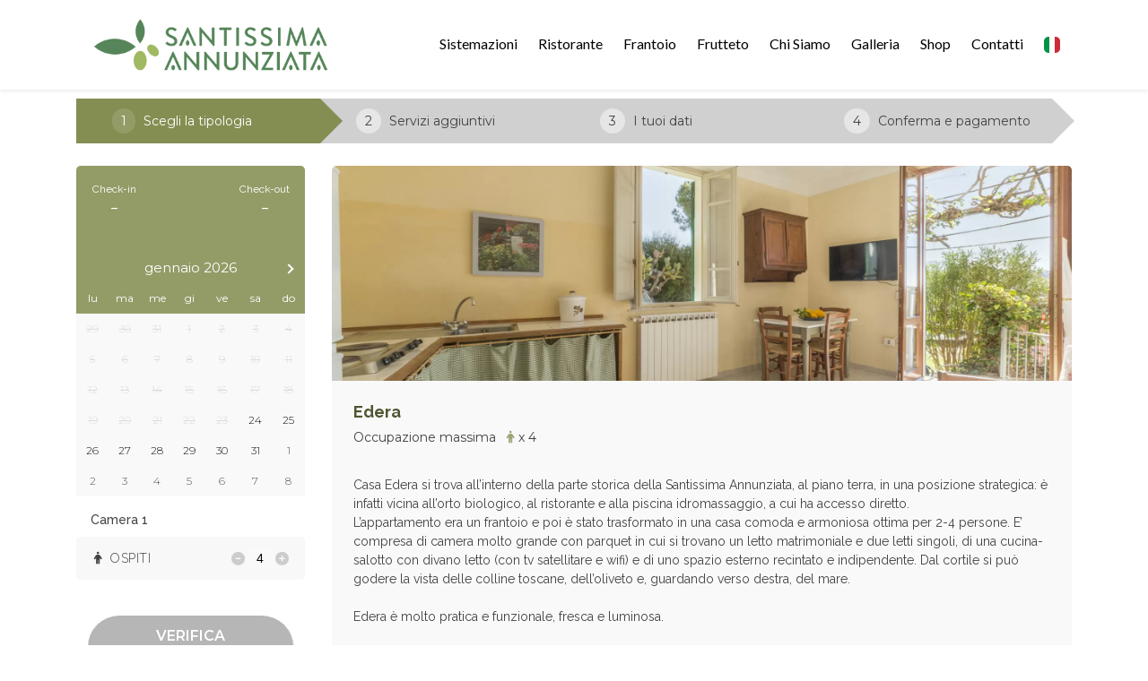

--- FILE ---
content_type: text/html; charset=UTF-8
request_url: https://santissimaannunziata.kross.travel/edera
body_size: 11246
content:
<!DOCTYPE html><html lang="it" ><head><meta charset="utf-8"><meta name="viewport" content="width=device-width, initial-scale=1.0, shrink-to-fit=no, maximum-scale=5.0, minimum-scale=1.0"><meta name="author" content="Krossbooking.com"><meta name="robots" content="index, follow" /><meta property="og:url" content="https://santissimaannunziata.kross.travel/edera"><meta property="og:type" content="website"><meta property="og:title" content="Edera - Santissima Annunziata Agriturismo Biologico"><meta property="og:description" content="Casa Edera si trova all’interno della parte storica della Santissima Annunziata, al piano terra, in una posizione strategica: è infatti vicina all’orto biologico, al ristorante e alla piscina idromassaggio, a cui ha accesso diretto. L’appartamento era un frantoio e poi è stato trasformato i"><meta property="og:image" content="https://cdn.krossbooking.com/santissimaannunziata/images/3/6/16284416441137.webp"><meta name="twitter:card" content="summary_large_image"><meta property="twitter:domain" content="santissimaannunziata.kross.travel"><meta property="twitter:url" content="https://santissimaannunziata.kross.travel"><meta name="twitter:title" content="Edera - Santissima Annunziata Agriturismo Biologico"><meta name="twitter:description" content="Casa Edera si trova all’interno della parte storica della Santissima Annunziata, al piano terra, in una posizione strategica: è infatti vicina all’orto biologico, al ristorante e alla piscina idromassaggio, a cui ha accesso diretto. L’appartamento era un frantoio e poi è stato trasformato i"><meta name="twitter:image" content="https://cdn.krossbooking.com/santissimaannunziata/images/3/6/16284416441137.webp"><link rel="alternate" hreflang="it-IT" href="https://santissimaannunziata.kross.travel/edera?r=1" /><link rel="alternate" hreflang="en-EN" href="https://santissimaannunziata.kross.travel/edera?r=1" /><link rel="preconnect" href="//data.krossbooking.com"><link rel="dns-prefetch" href="//data.krossbooking.com"><link rel="preconnect" href="//maxcdn.bootstrap.com"><link rel="dns-prefetch" href="//maxcdn.bootstrap.com"><link rel="preconnect" href="//cdnjs.cloudflare.com"><link rel="dns-prefetch" href="//cdnjs.cloudflare.com"><link rel="preconnect" href="//fonts.googleapis.com"><link rel="dns-prefetch" href="//fonts.googleapis.com"><link rel="preconnect" href="//cdn.krbo.eu"><link rel="dns-prefetch" href="//cdn.krbo.eu"><link rel="preconnect" href="//cdn.krossbooking.com"><link rel="dns-prefetch" href="//cdn.krossbooking.com"><link rel="preconnect" href="//basemaps.cartocdn.com"><link rel="dns-prefetch" href="//basemaps.cartocdn.com"><link rel="preconnect" href="//google-analytics.com"><link rel="dns-prefetch" href="//google-analytics.com"><link rel="preconnect" href="//googletagmanager.com"><link rel="dns-prefetch" href="//googletagmanager.com"><link rel="preconnect" href="//code.jquery.com"><link rel="dns-prefetch" href="//code.jquery.com"><link rel="preconnect" href="//unpkg.com"><link rel="dns-prefetch" href="//unpkg.com"><meta name="description" content="Casa Edera si trova all&rsquo;interno della parte storica della Santissima Annunziata, al piano terra, in una posizione strategica: &egrave; infatti vicina all&rsquo;orto biologico, al ristorante e alla piscina idromassaggio, a cui ha accesso diretto. L&rsquo;appartamento era un frantoio e poi &egrave; stato trasformato i" /><meta name="keywords" content="" /><meta property="og:type" content="website" /><meta property="og:image" content="https://cdn.krossbooking.com/santissimaannunziata/images/3/6/16284416441137.webp" /><meta property="og:description" content="Casa Edera si trova all&rsquo;interno della parte storica della Santissima Annunziata, al piano terra, in una posizione strategica: &egrave; infatti vicina all&rsquo;orto biologico, al ristorante e alla piscina idromassaggio, a cui ha accesso diretto. L&rsquo;appartamento era un frantoio e poi &egrave; stato trasformato i" /><meta property="og:title" content="Edera - Santissima Annunziata Agriturismo Biologico" /><meta property="og:site_name" content="Edera - Santissima Annunziata Agriturismo Biologico" /><link rel="canonical" href="https://santissimaannunziata.kross.travel/edera" /><title>Edera - Santissima Annunziata Agriturismo Biologico</title><link rel="shortcut icon" type="image/png" href="https://cdn.krbo.eu/santissimaannunziata/contents/e4fc070fc81500b0fb8ce962dcec7486.png" /><link rel="stylesheet" type="text/css" href="/SPminify/0-f9c2c9c5226747a5e605fc337d5d52ae.css" media="all" /><style>/* non minificabile */	.navbar.fixed-top~.main-content,	body.book-step1.vr .main-content,	body.book-step1.pr .main-content {	padding-top: calc(var(--headerHeight) + var(--topHeaderHeight, 0px)) !important;	}</style><script>
		// [FSG] 24/06/2024 questa funzione e' slegata da jQuery perche' alcune chiamate avvengono prima del suo caricamento
		function docReady(fn) {
			// see if DOM is already available
			if (document.readyState === "complete" || document.readyState === "interactive") {
				// call on next available tick
				setTimeout(fn, 1);
			} else {
				document.addEventListener("DOMContentLoaded", fn);
			}
		}
		// [/FSG]
	</script><script>
			var hasCookieConsent = (document.cookie.match(/^(?:.*;)?\s*hasConsent\s*=\s*([^;]+)(?:.*)?$/)||[,null])[1];
			var gtagCookieConsent;
			var consent_denied = {"ad_user_data":"denied","ad_personalization":"denied","ad_storage":"denied","analytics_storage":"denied","functionality_storage":"granted","personalization_storage":"granted","security_storage":"granted"}
			var consent_accepted = {"ad_user_data":"granted","ad_personalization":"granted","ad_storage":"granted","analytics_storage":"granted","functionality_storage":"granted","personalization_storage":"granted","security_storage":"granted"}
			var consent_default;
			if (hasCookieConsent == 'true') {
				gtagCookieConsent = 'granted';
				consent_default = consent_accepted;
			} else {
				gtagCookieConsent = 'denied';
				consent_default = consent_denied;
			}

			// Define dataLayer and the gtag function.
			window.dataLayer = window.dataLayer || [];
			function gtag(){dataLayer.push(arguments);}
			
			// Determine actual values based on your own requirements
			gtag('consent', 'default', consent_default);
			gtag('set', 'ads_data_redaction', true);
			gtag('set', 'url_passthrough', false);
			</script><script defer src="https://www.googletagmanager.com/gtag/js?id=AW-478143942"></script><script>
				gtag('js', new Date());
				gtag('config', 'AW-478143942');
			</script><script>gtag('config', 'G-LQDB46F7H1', {});</script><script>(function(w,d,s,l,i){w[l]=w[l]||[];w[l].push({'gtm.start':new Date().getTime(),event:'gtm.js'});var f=d.getElementsByTagName(s)[0],j=d.createElement(s),dl=l!='dataLayer'?'&l='+l:'';j.async=true;j.src='https://www.googletagmanager.com/gtm.js?id='+i+dl;f.parentNode.insertBefore(j,f);})(window,document,'script','dataLayer','GTM-P68XF95');</script><link rel="preload" href="https://fonts.googleapis.com/css2?family=Montserrat:ital,wght@0,100;0,200;0,300;0,400;0,500;0,600;0,700;1,100;1,200;1,300;1,400;1,500;1,600;1,700&display=swap" as="style" onload="this.onload=null;this.rel='stylesheet'"><noscript><link rel="stylesheet" href="https://fonts.googleapis.com/css2?family=Montserrat:ital,wght@0,100;0,200;0,300;0,400;0,500;0,600;0,700;1,100;1,200;1,300;1,400;1,500;1,600;1,700&display=swap"></noscript><link rel="preload" href="https://fonts.googleapis.com/css2?family=Raleway:ital,wght@0,100;0,200;0,300;0,400;0,500;0,600;0,700;1,100;1,200;1,300;1,400;1,500;1,600;1,700&display=swap" as="style" onload="this.onload=null;this.rel='stylesheet'"><noscript><link rel="stylesheet" href="https://fonts.googleapis.com/css2?family=Raleway:ital,wght@0,100;0,200;0,300;0,400;0,500;0,600;0,700;1,100;1,200;1,300;1,400;1,500;1,600;1,700&display=swap"></noscript><link rel="preload" href="https://fonts.googleapis.com/css2?family=Lato:ital,wght@0,400;1,400&display=swap" as="style" onload="this.onload=null;this.rel='stylesheet'"><noscript><link rel="stylesheet" href="https://fonts.googleapis.com/css2?family=Lato:ital,wght@0,400;1,400&display=swap"></noscript><style>:root {--btn_bg_color:rgb(23,67,111) !important;--btn_txt_color:rgb(255,255,255) !important;--primary_color:rgba(132,142,82,1) !important;--primary_hover_color:inherit !important;--primary_text_color:rgb(255,255,255) !important;--primary_color_transparency:rgba(132,142,82,0.2) !important;--header_hp_txt_hover_color:rgba(132,142,82,1) !important;--header_txt_hover_color:rgba(132,142,82,1) !important;--secondary_color:rgba(161,185,98,1) !important;--radius_btn:100px !important;--radius_box:5px !important;--body_font :Montserrat !important;--title_font :Montserrat !important;--headerHeight:100px !important;--primary_color_hover:#909963 !important;--primary_color_active:#969f6c !important;--primary_color_focus:#9da575 !important;--darker_primary_color:#939c67 !important;--grey_step_1:#d0d0d0 !important;--grey_step_2:#dcdcdc !important;--grey_step_3:#e8e8e8 !important;--grey_step_4:#f3f3f3 !important;--primary_step_1:#848e52 !important;--primary_step_2:#909963 !important;--primary_step_3:#9da575 !important;--primary_step_4:#a9b086 !important;--primary_half:#f3f4ee !important;--primary_brighter_30:#a9b086 !important;--primary_brighter_60:#ced2ba !important;--primary_brighter_75:#e0e3d4 !important;--text_inverse:#FFFFFF !important;--marker_color:#ffffff !important;--marker_border_color:var(--primary_color) !important;--text_marker_inverse:#323232 !important;--marker_color_hover:rgba(132,142,82,1) !important;--marker_border_color_hover:var(--primary_color) !important;--text_marker_hover_inverse:#323232 !important;--marker_cluster_color:#323232 !important;--marker_cluster_color_light:#0000004d !important;--marker_cluster_color_hover:rgba(132,142,82,1) !important;--step1_widget_padding_base:2rem;--step1_widget_padding_element:calc(41px + 2px + 0.5rem);--step1_widget_padding_desktop:calc(var(--step1_widget_padding_base) + var(--step1_widget_padding_element) - 0.5rem);}.text-secondary {color:rgba(161,185,98,1) !important;}body {font-family:Montserrat !important;font-size:12px !important;background-color:inherit !important;}.container_bg_color {background-color:rgb(255,255,255) !important;}header, .navbar-primary {background-color:rgba(255,255,255,1) !important;}header .nav-link {color:rgba(0,0,0,1) !important;font-family:'Lato' !important;font-size:16px !important;}header .nav-link:hover {color:rgba(132,142,82,1) !important;}header .navbar-toggler {color:rgba(0,0,0,1) !important;}header .navbar-toggler:hover {color:rgba(132,142,82,1) !important;}h1, h2, h3, h4, h5, h6 {font-family:'Montserrat' !important;font-weight:700 !important;}.filters-cat h6 {color:rgb(80,109,89) !important;}.box-rate.selected {background:rgba(102,155,144,0.15) !important;border-color:rgb(0,72,93) !important;color:rgb(95,100,103) !important;}.box-rate.selected .tot-room-price {color:rgb(95,100,103) !important;}.navbar-toggler-icon {background-image:url("data:image/svg+xml;charset=utf8,%3Csvg viewBox='0 0 32 32' xmlns='http://www.w3.org/2000/svg'%3E%3Cpath stroke='rgba(0,0,0,1)' stroke-width='2' stroke-linecap='round' stroke-miterlimit='10' d='M4 8h24M4 16h24M4 24h24'/%3E%3C/svg%3E") !important;}header .navbar-brand {color:rgba(0,0,0,1) !important;}#back-to-top a {border-color:var(--btn_bg_color) !important;}.kb-btn-p, .kb-btn-p:hover, .btn-color, .btn-primary, .btn-success, .btn-danger, .btn-info, input[type=submit], .kb-btn, #back-to-top a {color:var(--btn_txt_color) !important;}.SPdaterangepicker {border-color:var(--btn_bg_color) !important;}.dropdown-menu {border-top-color:var(--btn_bg_color) !important;}a,a:hover,a:focus {color:var(--primary_color) !important;}#calendar-container .cal-res-top, .KB-calendar thead {background:var(--darker_primary_color) !important;}.avaibutton {background:linear-gradient(250deg, var(--primary_color) 0%, var(--darker_primary_color) 100%) !important;}.avaibutton.outlined {color:var(--primary_color) !important;border:2px solid var(--primary_color) !important;background:none transparent !important;}.hp footer {position:fixed;}footer {background-color:rgba(241,239,220,1) !important;color:rgba(0,0,0,1) !important;}footer.gp-footer {background-color:#F9F9F9 !important;color:#F9F9F9 !important;}footer.gp-footer p {color:#494946 !important;}footer a {color:rgba(0,0,0,1) !important;}footer.gp-footer a {color:#494946 !important;}.navbar-toggle, .icon-bar {border:1px solid #333 !important;color:#333 !important;}.price {background-color:var(--primary_step_3) !important;color:var(--btn_txt_color) !important;}.header-logo { max-height: none;
}
.navbar-expand-lg .navbar-nav .nav-link { border-bottom: 1px transparent solid;
}
.navbar-expand-lg .navbar-nav .nav-link:hover { border-bottom: 1px #c19c78 solid;
}
.navbar-expand-lg .navbar-nav .nav-link { padding-right: 0;
}</style><link rel="preload" href="https://cdn.krossbooking.com/custom/kross/fontawesome672/css/fontawesome.min.css" as="style" onload="this.onload=null;this.rel='stylesheet'"><noscript><link rel="stylesheet" href="https://cdn.krossbooking.com/custom/kross/fontawesome672/css/fontawesome.min.css"></noscript><link rel="preload" href="https://cdn.krossbooking.com/custom/kross/fontawesome672/css/brands.min.css" as="style" onload="this.onload=null;this.rel='stylesheet'"><noscript><link rel="stylesheet" href="https://cdn.krossbooking.com/custom/kross/fontawesome672/css/brands.min.css"></noscript><link rel="preload" href="https://cdn.krossbooking.com/custom/kross/fontawesome672/css/light.min.css" as="style" onload="this.onload=null;this.rel='stylesheet'"><noscript><link rel="stylesheet" href="https://cdn.krossbooking.com/custom/kross/fontawesome672/css/light.min.css"></noscript><link rel="preload" href="https://cdn.krossbooking.com/custom/kross/fontawesome672/css/thin.min.css" as="style" onload="this.onload=null;this.rel='stylesheet'"><noscript><link rel="stylesheet" href="https://cdn.krossbooking.com/custom/kross/fontawesome672/css/thin.min.css"></noscript><link rel="preload" href="https://cdn.krossbooking.com/custom/kross/fontawesome672/css/regular.min.css" as="style" onload="this.onload=null;this.rel='stylesheet'"><noscript><link rel="stylesheet" href="https://cdn.krossbooking.com/custom/kross/fontawesome672/css/regular.min.css"></noscript><link rel="preload" href="https://cdn.krossbooking.com/custom/kross/fontawesome672/css/solid.min.css" as="style" onload="this.onload=null;this.rel='stylesheet'"><noscript><link rel="stylesheet" href="https://cdn.krossbooking.com/custom/kross/fontawesome672/css/solid.min.css"></noscript><link rel="preload" href="https://cdn.krossbooking.com/custom/kross/fontawesome672/css/duotone.min.css" as="style" onload="this.onload=null;this.rel='stylesheet'"><noscript><link rel="stylesheet" href="https://cdn.krossbooking.com/custom/kross/fontawesome672/css/duotone.min.css"></noscript><script>
		const HOTEL_ID = 'santissimaannunziata';
		const HOTEL_ID_QUERY = 'santissimaannunziata';
		var fixedLayout = false;
		var kross_lang = 'it';
		var beLayout = 'ht';
		var translate = {};
		translate[kross_lang] = {};
		var ktranslate = false;
		var jtranslate = {"js_be_selezionare_metodo_pagamen":"Seleziona il metodo di pagamento","js_be_ospite":"ospite","js_be_ospiti":"ospiti","js_be_dal":"dal","js_be_al":"al","js_kbcal_arrival":"Check-in","js_kbcal_min_stay":"Soggiorno minimo: @ notti","js_kbcal_max_stay":"Soggiorno massimo: @ notti","js_kbcal_ca":"Solo check-out","js_kbcal_ca_cd":"Solo pernottamento","js_kbcal_cd":"Solo check-in","js_kbcal_out_cd":"Check-out non consentito in questo giorno","js_gp_errore":"Si \u00e8 verificato un errore. Prova di nuovo e se il problema persiste contatta l'host per maggiori informazioni.","js_be_acconto_impossibile":"Al momento non \u00e8 possibile confermare la prenotazione poich\u00e9 non \u00e8 possibile effettuare il pagamento dell'acconto. Contatta la struttura per maggiori informazioni e riprova pi\u00f9 tardi.","Camera":"Camera","Camere":"Camere","Appartamento":"Appartamento","Struttura":"Struttura","Villa":"Villa","Alloggio":"Alloggio","Ospiti":"Ospiti","ospiti":"ospiti","Ospite":"Ospite","ospite":"ospite","Adulti":"Adulti","Adulto":"Adulto","Bambini":"Bambini","Bambino":"Bambino","Rimuovi":"Rimuovi","Eta bambino":"Et&agrave; bambino","anno":"anno","anni":"anni","Autorizzare trattamento dati":"Si prega di prendere visione dell'informativa sulla privacy e di autorizzare il trattamento dei dati personali","Accettare condizioni":"Si prega di prendere visione delle condizioni generali del servizio","Rimuovi filtro":"Rimuovi filtro","Vedi":"Vedi","su":"su","da":"da","a":"a","Destinazione":"Destinazione","clicca per cercare":"clicca per cercare","Tutte le soluzioni":"Tutte le soluzioni","Arrivo":"Arrivo","Partenza":"Partenza","Condividi su":"Condividi su","Aggiunto ai preferiti":"Aggiunto ai preferiti","Rimosso dai preferiti":"Rimosso dai preferiti","ADULTI":"ADULTI","BAMBINI":"BAMBINI","notte":"notte","notti":"notti","Tipo di alloggio":"Tipo di alloggio","Scegli gruppo":"Scegli gruppo","js_Confermi canc intera preno?":"Confermi la cancellazione dell'intera prenotazione?","Scrivi per cercare":"Scrivi per cercare","Eta bambini":"Et\u00e0 dei bambini","js_gp_cambiare numero ospiti?":"Modificare il numero di ospiti? Questa operazione potr\u00e0 essere annullata solo dall'host.","Una soluzione disponibile":"Una soluzione disponibile","Una soluzione alt disponibile":"Una soluzione alternativa disponibile","Nessuna soluzione disponibile":"Nessuna soluzione disponibile per il periodo selezionato","@ soluzioni disponibili":"@ soluzioni disponibili","@ soluzioni alt disponibili":"@ soluzioni alternative disponibili","Prezzo minimo":"Prezzo minimo","Prezzo massimo":"Prezzo massimo","Reset":"Reset","Applica":"Applica","Prezzo per notte":"Prezzo per notte","Caricamento chat...":"Caricamento chat...","Inserire un numero di telefono":"Inserire un numero di telefono","Impossibile inviare codice OTP":"Impossibile inviare codice OTP. Si prega di riprovare pi\u00f9 tardi","Codice inserito non valido":"Il codice inserito non \u00e8 valido","Monolocale":"Monolocale","Scarica contratto firmato":"Scarica il contratto firmato","Cerca...":"Cerca...","js_Write to search":"Scrivi per cercare","js_Write at least 1c to search":"Scrivi almeno 1 carattere per cercare","js_Write at least @cs to search":"Scrivi almeno @ caratteri per cercare","Dati inseriti":"Dati inseriti","Documento caricato":"Documento caricato","Selfie caricato":"Selfie caricato"};
		const BASE_PATH = '';
		const CURRENCYH = '&euro;';
		const APT_LABEL = 'RMS';
		var destinationsDropdownEnabled = 0;
		var guests;
		var rooms;
		var guestsRoomsAsk;
		const withChildren = false;
				const withRoomsNumber = false;
		const withListing = false;
		var max_age = 17;
		var min_age = 0;

		var max_rooms = 10;
		var sharemethods = ["face","twit","pint","wapp"];
		var def_guests = 2;
		var max_adults = 7;
		var max_children = 4;

		var camere_label = 'Camere';

		var camera_label = 'Camere';
		var camera_special_label = '';
		var nonric_calendar_1day = false;
		var n_camere_rimaste = 'Solo @ camere rimaste';
		var una_camera_rimasta = 'Solo una camera rimasta';
		var disponibilita_terminata = 'Disponibilità terminata';

		/* map vars */
				var noPricesMap = false;
		var noScrollMap = false;
		var kross_map_type = 'leaflet';
		var kross_map_subtype = 'osm';
		var kross_map_satellite = false;
		var mapLatLng1 = 42.527;
		var mapLatLng2 =  12.854;
		var mapZoom = 6;
		var mapZoomDetail = 17;
		var mapPanelViewportMax = 1300;
						
		var markerClusterColor = '#323232';
		var markerClusterColorHover = '#848e52ff';
		var markerClusterColorHoverText = '#323232';
		var markerIconUrl = '/marker/get/c/848e52ff';
		var markerIconAnchor = [12, 35];

		var markerBorderColor = 'dark';
		var markerBorderColorHover = 'primary';
	</script><script type="text/javascript" src="https://code.jquery.com/jquery-3.7.1.min.js"></script><script type="text/javascript" src="https://code.jquery.com/jquery-migrate-3.7.1.min.js"></script><script type="text/javascript" src="https://maxcdn.bootstrapcdn.com/bootstrap/4.5.0/js/bootstrap.bundle.min.js"></script><script type="text/javascript" src="https://cdnjs.cloudflare.com/ajax/libs/imask/3.4.0/imask.min.js"></script><script type="text/javascript" src="/SPminify/0-80328cbb9eafa8172927b099d54f6ec8.js"></script><script>
		$(document).ready(function() {

			if ($('#navbarDestinationsDropdown').length)
				destinationsDropdownEnabled = 1;
		});
	</script><script src="https://cdnjs.cloudflare.com/ajax/libs/moment.js/2.24.0/moment-with-locales.min.js"></script><link rel="stylesheet" href="/v6/css/manual/cookies-eu-banner.css" crossorigin="anonymous"><script type="text/javascript" id="cookiebanner" src="/v6/js/manual/cookies-eu-banner.js"></script><script>
				$(function() {
					if (!hasCookieConsent) {
						new CookiesEuBanner(function() {
							gtagCookieConsent = 'granted';
							gtag('consent', 'update', consent_accepted);
						}, true);
					}
				})
			</script><script type="application/ld+json"> {
    "@context": "https://schema.org",
    "@type": "WebSite",
    "name": "Santissima Annunziata Agriturismo Biologico",
    "url": "https://santissimaannunziata.kross.travel/",
    "inLanguage": [
        {
            "@type": "Language",
            "alternateName": "it"
        },
        {
            "@type": "Language",
            "alternateName": "en"
        }
    ]
} </script><script type="application/ld+json"> {
    "@context": "https://schema.org",
    "@type": "Organization",
    "name": "Santissima Annunziata Agriturismo Biologico",
    "url": "https://santissimaannunziata.kross.travel/",
    "logo": "https://cdn.krbo.eu/santissimaannunziata/contents/9b4e0443bd98c8b6ea2206516ecdf4fe.png"
} </script><script type="application/ld+json"> {
    "@context": "https://schema.org",
    "@type": "VacationRental",
    "name": "Edera",
    "containsPlace": {
        "@type": "Accommodation",
        "occupancy": {
            "@type": "QuantitativeValue",
            "value": 4
        }
    },
    "description": "Casa Edera si trova all\u2019interno della parte storica della Santissima Annunziata, al piano terra, in una posizione strategica: \u00e8 infatti vicina all\u2019orto biologico, al ristorante e alla piscina idromassaggio, a cui ha accesso diretto.\r\nL\u2019appartamento era un frantoio e poi \u00e8 stato trasformato in una casa comoda e armoniosa ottima per 2-4 persone. E\u2019 compresa di camera molto grande con parquet in cui si trovano un letto matrimoniale e due letti singoli, di una cucina-salotto con divano letto (con tv satellitare e wifi) e di uno spazio esterno recintato e indipendente. Dal cortile si pu\u00f2 godere la vista delle colline toscane, dell\u2019oliveto e, guardando verso destra, del mare.\r\n\r\nEdera \u00e8 molto pratica e funzionale, fresca e luminosa.\r\n\r\nIn questa casa, come in tutta la struttura, potrete godervi la vacanza con i vostri cani.",
    "url": "https://santissimaannunziata.kross.travel/",
    "image": [
        "https://cdn.krossbooking.com/santissimaannunziata/images/2/6/16284416441137.webp",
        "https://cdn.krossbooking.com/santissimaannunziata/images/2/6/1628441672696.webp",
        "https://cdn.krossbooking.com/santissimaannunziata/images/2/6/16284416874492.webp",
        "https://cdn.krossbooking.com/santissimaannunziata/images/2/6/16284417175921.webp",
        "https://cdn.krossbooking.com/santissimaannunziata/images/2/6/1628441725503.webp"
    ],
    "numberOfRooms": null,
    "identifier": "RT-6",
    "petsAllowed": true,
    "address": {
        "@type": "PostalAddress",
        "streetAddress": "Via del Castelluccio, 142 -",
        "addressLocality": "",
        "addressRegion": "",
        "postalCode": "",
        "addressCountry": ""
    },
    "latitude": "",
    "longitude": "",
    "amenityFeature": []
} </script></head><body class=" details details-room be-pages ht "><div id="cookies-eu-banner" style="display: none;"><div class="cookies-eu-container d-flex align-items-center justify-content-center flex-column flex-md-row "><div class="cookies-eu-text my-1 mx-2">Usiamo cookie tecnici e analitici per migliorare l'esperienza di navigazione.</div><div class="cookies-eu-btn my-1 mx-2 text-nowrap"><button id="cookies-eu-more" onclick="document.location='/privacy-policy'">Approfondisci</button><button id="cookies-eu-reject">Rifiuta</button><button id="cookies-eu-accept">Accetta</button></div></div></div><script>
		new CookiesEuBanner(function() {
			; //do nothing, in fase di implementazione
		}, true);
	</script><noscript><iframe src="https://www.googletagmanager.com/ns.html?id=GTM-P68XF95" height="0" width="0" style="display:none;visibility:hidden"></iframe></noscript> <header class="navbar navbar-expand-xl static-top shadow-sm"><div class="container"><a class="navbar-brand w-50" href="https://www.ssannunziata.it/"><img class="header-logo img-fluid" src="https://cdn.krbo.eu/santissimaannunziata/contents/9b4e0443bd98c8b6ea2206516ecdf4fe.png" alt="Santissima Annunziata Agriturismo Biologico" /></a><button class="navbar-toggler" type="button" data-toggle="collapse" data-target="#navbarResponsive" aria-controls="navbarResponsive" aria-expanded="false" aria-label="Toggle navigation"><span class="fa fas fa-bars"></span></button><div class="collapse navbar-collapse" id="navbarResponsive"><ul class="nav navbar-nav ml-auto align-items-center"><li class="nav-item"><a class="nav-link" href="https://www.ssannunziata.it/sistemazioni/?_gl=1*sdgnkn*_ga*ODI4MDg5NzQ4LjE2ODEyOTcwMjI.*_ga_LQDB46F7H1*MTY4MTI5NzAyMS4xLjAuMTY4MTI5NzAyMS4wLjAuMA..">Sistemazioni</a></li><li class="nav-item"><a class="nav-link" href="https://www.ssannunziata.it/ristorante-biologico/">Ristorante</a></li><li class="nav-item"><a class="nav-link" href="https://www.ssannunziata.it/frantoio-biologico/">Frantoio</a></li><li class="nav-item"><a class="nav-link" href="https://www.ssannunziata.it/frutteto-biologico/">Frutteto</a></li><li class="nav-item"><a class="nav-link" href="https://www.ssannunziata.it/chi-siamo/">Chi Siamo</a></li><li class="nav-item"><a class="nav-link" href="https://www.ssannunziata.it/galleria/">Galleria</a></li><li class="nav-item"><a class="nav-link" href="https://www.ssannunziata.it/negozio-biologico/">Shop</a></li><li class="nav-item"><a class="nav-link" href="https://www.ssannunziata.it/contatti/">Contatti</a></li><li class="dropdown"><a class="nav-link d-flex align-self-center" href="#" class="dropdown-toggle" data-toggle="dropdown"><img alt="it language flag icon" class="flag icon" style="display: inline;" src="/v6/images/flags_svg/it.svg" width="18" height="18" /> <b class="caret"></b></a><ul class="dropdown-menu"><li class="nav-item"><a href="/edera?r=1"><img alt="it language flag icon" class="flag icon" src="/v6/images/flags_svg/it.svg" width="18"><span>Italiano</span></a></li><li class="nav-item"><a href="/edera?r=1"><img alt="gb language flag icon" class="flag icon" src="/v6/images/flags_svg/gb.svg" width="18"><span>English</span></a></li></ul></li></ul></div></div></header><script>
	$(document).ready(function() {
		function fillMenuDropdown(htmlID, remoteData) {

			var dropdown = $('#' + htmlID);
			$.each(remoteData, function(k, v) {
				if (k % 4 === 0) {
					columnID++;
					dropdown.append('<div class="overflow-auto col-6 col-sm-4 col-md-3 col-lg-2"><ul class="nav flex-column" id="innerColumn' + columnID + '"></ul></div>');
				}
				$('#innerColumn' + columnID).append('<li class="nav-item"><a class="dropdown-item" href="' + v.fullUrl + '">' + v.text + '</a></li>');
			});
		}

			});
</script><div class="d-flex main-content details ht	"><div class="container-fluid no-padding container_bg_color d-flex flex-column"><div class="container"><div class="row"><div class="col-md-12"><div class="row no-gutters hidden-sm d-none d-lg-flex steps steps-it"><div class="col-sm-3"><a id="s1" href="/book/step1" class="step active right-arrow"><span class="number">1</span> <span class="step-text"> Scegli la tipologia </span> </a></div><div class="col-sm-3"><a id="s2" class="step right-arrow	forbidden"><span class="number">2</span> <span class="step-text"> Servizi aggiuntivi </span> </a></div><div class="col-sm-3"><a id="s3" class="step right-arrow forbidden"><span class="number">3</span> <span class="step-text"> I tuoi dati </span> </a></div><div class="col-sm-3"><a id="s4" class="step right-arrow forbidden"><span class="number">4</span> <span class="step-text"> Conferma e pagamento </span> </a></div></div><div class="row no-gutters d-none"> <div class="col">1</div> <div class="col">2</div> <div class="col">3</div> <div class="col">4</div></div></div></div><div class="row margin-top"><div class="col-lg-4 col-xl-3" id="masterCalendarContainer"><div class="sticky-top pb-4 innerCalendarContainer"><div class="box-search"><div id="filterBarCondensed" class="rounded-lg" style="display: none;"><div class="backSearch py-1 d-flex align-items-center rounded-lg bg-lightgrey-2" type="button" onclick="backToHtCalendar()"><i class="far fa-angle-left fa-lg fa-fw text-8080 m-2"></i><div><span id="searchResultSummary" readonly class="text-8080 size14 montserrat text-truncate text-center">Scegli date</span><br><span id="searchResultSummary" readonly class="text-8080 size14 montserrat text-truncate text-center">Totale: <span id="total_amount" data-amount="0">0,00&euro;</span></span></div></div></div><div class="flex-column d-flex" id="innerFilterBar"><div id="calendar-container" class="calendar-range"><div class="cal-res-top m-0"><div class="cal-res-top-date py-3">Check-in<br><span class="arrival-short"></span></div><div class="cal-res-top-nights py-2" style="visibility: hidden;"><div class="d-flex align-items-center justify-content-center flex-column shadow-xs"><div><span class="nights big size20"></span><br><span class="calendarNightsCircleText" style="font-size:10px"></span></div></div></div><div class="cal-res-top-date py-3">Check-out<br><span class="departure-short"></span></div></div><div class="kross-calendar"></div><div class="cal-res cal-res-dates d-lg-flex justify-content-center mt-0 " style="display:none !important"><div class="py-3 px-2 d-flex flex-column underCalendarFromTo"><div class="empty d-none align-items-center">Seleziona date per visualizzare prezzi e disponibilità</div><div class="notEmpty d-flex align-items-center"><i class="fas fa-check-circle fa-2x fa-fw text-primary mr-1"></i><div><nobr>Da <span class="arrival"></span></nobr><nobr>a <span class="departure"></span></nobr></div></div></div></div><script>
			;
		</script><div class="rooms mb-2" id="roomsGeneral" style="display:none"></div><p class="m-3" id="roomsGeneralAdd" style="display:none"><a href="#" onclick="return search_addRoom('roomsGeneral',def_guests,null,null,17,0,4);" class="text-blackTone1 raleway font-weight-bold size14"><i class="far fa-fw fa-plus"></i> Aggiungi</a></p><div class="d-flex align-items-center" id="checkAvailabilityBtn"><a href="#" class="d-lg-none btn btn-outline-primary btn-check-availability size15 font-weight-semibold mt-4 mr-2" onclick="mobileCalendar(3)"><i class="far fa-times fa-fw"></i></a><script>
			var searchHtParams = {"detailrt":6};
		</script><a onclick="searchHt('step1', 'rooms', searchHtParams, true); return false" href="#" class="btn btn-primary btn-block btn-check-availability shadow-xs mt-4 size16 font-weight-semibold disabled">Verifica disponibilità</a></div></div><div id="order-sidebar" style="display:none"><div id="reservation-summary"><div class="box-search" id="reservation-summary"><div class="primary-box px-4 py-3 border-lightgrey"><h4 class="mb-4 text-secondary d-flex align-items-baseline">La tua prenotazione</h4><div class="my-3 d-flex align-items-center justify-content-between"><div><i class="text-primary fas fa-fw fa-calendar-check fa-lg mr-1"></i>Check-in<br><div class="checkInOut"><span class="numbersFontFamily light">Dom </span></div></div><div><i class="text-primary far fa-fw fa-calendar-check fa-lg mr-1"></i>Check-out<br><div class="checkInOut"><span class="numbersFontFamily light">Dom 01/01/1970</span></div></div></div><hr><div class="mb-2 w-100 reservation-summary-row"><h6 class="text-secondary mb-1">Servizi</h6><div class="d-flex flex-column reservation-summary-row-inner"><div class="resumeListServices"></div></div></div><hr><div id="reservation-summary-discounts"></div><div class="d-flex justify-content-around bottoniReservationSummary py-3"><a class="btn rounded-pill px-3 st0" href="https://santissimaannunziata.kross.travel//book/step-1?stepback=1"><i class="far fa-angle-left Stiledicaratterenormale"></i> indietro</a></div></div><div class="d-flex flex-column totalReservationArea p-4"><div class="d-flex"><div class="numbers">Totale</div><div class="numbers ml-auto"><span class="total_amount" data-amount="0">0,00&euro;</span></div></div></div><input type="hidden" name="initialTotalPrice" id="initialTotalPrice" value="0"><input type="hidden" name="initialTotalPriceWithVat" id="initialTotalPriceWithVat" value=""><input type="hidden" name="initialTotalVat" id="initialTotalVat" value=""><div class="d-none align-items-center justify-content-between cartElementService model_service" data-id="" style="display:none"><div class="pr-2"><span class="numbersFontFamily serviceQty"></span><span class="serviceName"></span></div><span class="numbersFontFamily reservation-summary-price serviceTotalPrice" data-amount=""></span></div><div class="align-items-center reservationSummaryContinueButton mt-4"><a href="#" class="d-lg-none btn btn-outline-primary btn-check-availability size15 font-weight-semibold mr-2" onclick="mobileCalendar(3)"><i class="far fa-times fa-fw"></i></a><a href="#" class="btn btn-primary btn-round btn-block shadow-xs text-uppercase" onclick="return goStepNext();">Continua<i class="pl-1 fas fa-chevron-right"></i></a></div></div></div></div><script>
	var kross_from = '';
	var kross_to = '';
	if (kross_to != '' && nonric_calendar_1day) {
		kross_to = moment(kross_to).subtract(1, 'day').format('YYYY-MM-DD');
	}

	jQuery(document).ready(function() {
		search_addRoom('roomsGeneral', 4,0,[], 17, 0,4);$('#roomsGeneral').show();		/*
		 let objRooms;
*/
	});
</script></div></div></div></div><div class="col-lg-8 col-xl-9 pb-4"><div class="listing-outer clearfix listing-idrt-6 "><div class="listing-list-item d-block border-lightgrey"><div class="image no-hover"><div class="cont-foto-apt" style="background-image: url('https://cdn.krossbooking.com/santissimaannunziata/images/5/6/16284416441137.webp');"></div><div class="bg-danger position-absolute shadow" style="bottom:20px; border-top-right-radius: 5px; border-bottom-right-radius: 5px;"></div></div><a id="ancx6"></a><div class="content w-100 d-flex flex-column align-items-stretch justify-content-between p-4"><div><div class="d-flex align-items-center justify-content-between"><h5 class="roomListPropertyTitle font-weight-bold raleway">Edera</h5><h5 class="roomListPropertyTitle closeSolutionButton" id="closeSolutionButton" style="display: none"><a onclick="closeSolution()"><i class="far fa-times"></i></a></h5></div><div class="configurazioni_letti font-weight-normal mb-2">Occupazione massima <span class="ml-2"><span title="4 Ospiti"><i class="fas fa-male"></i> x 4</span></span><div class="d-flex pt-3 pb-2 mainFeaturesIcons flex-wrap flex-column flex-md-row"></div></div><div class="roomDescription my-2" id=""><p id="" class="m-0 raleway font-weight-normal size14 text-wrap ">Casa Edera si trova all’interno della parte storica della Santissima Annunziata, al piano terra, in una posizione strategica: è infatti vicina all’orto biologico, al ristorante e alla piscina idromassaggio, a cui ha accesso diretto.<br />L’appartamento era un frantoio e poi è stato trasformato in una casa comoda e armoniosa ottima per 2-4 persone. E’ compresa di camera molto grande con parquet in cui si trovano un letto matrimoniale e due letti singoli, di una cucina-salotto con divano letto (con tv satellitare e wifi) e di uno spazio esterno recintato e indipendente. Dal cortile si può godere la vista delle colline toscane, dell’oliveto e, guardando verso destra, del mare.<br /><br />Edera è molto pratica e funzionale, fresca e luminosa.<br /><br />In questa casa, come in tutta la struttura, potrete godervi la vacanza con i vostri cani.</p></div></div><div style="background:#f8f8f8"><hr></div><div class="apt-detail-section"><h4 class="pb-4">Galleria</h4><div class="apt-gallery wrapper"><div class="galleryRow smalls"><a data-slide="0" id="gl0" class="aptGal thumb" href="https://cdn.krossbooking.com/santissimaannunziata/images/3/6/16284416441137.webp" rel="grpphoto"><img class="apt-gallery-image borderRadius10 pb-1" alt="" src="https://cdn.krossbooking.com/santissimaannunziata/images/8/6/16284416441137.webp"></a><a data-slide="1" id="gl1" class="aptGal thumb" href="https://cdn.krossbooking.com/santissimaannunziata/images/3/6/1628441672696.webp" rel="grpphoto"><img class="apt-gallery-image borderRadius10 pb-1" alt="" src="https://cdn.krossbooking.com/santissimaannunziata/images/8/6/1628441672696.webp"></a><a data-slide="2" id="gl2" class="aptGal thumb" href="https://cdn.krossbooking.com/santissimaannunziata/images/3/6/16284416874492.webp" rel="grpphoto"><img class="apt-gallery-image borderRadius10 pb-1" alt="" src="https://cdn.krossbooking.com/santissimaannunziata/images/8/6/16284416874492.webp"></a><a data-slide="3" id="gl3" class="aptGal thumb" href="https://cdn.krossbooking.com/santissimaannunziata/images/3/6/16284417175921.webp" rel="grpphoto"><img class="apt-gallery-image borderRadius10 pb-1" alt="" src="https://cdn.krossbooking.com/santissimaannunziata/images/8/6/16284417175921.webp"></a><a data-slide="4" id="gl4" class="aptGal thumb" href="https://cdn.krossbooking.com/santissimaannunziata/images/3/6/1628441725503.webp" rel="grpphoto"><img class="apt-gallery-image borderRadius10 pb-1" alt="" src="https://cdn.krossbooking.com/santissimaannunziata/images/8/6/1628441725503.webp"></a></div><script>
										$('.aptGal').click(function(e) {
											e.preventDefault();
											var slideno = $(this).data('slide');
											roomDetailsModal(6, slideno);
											return false;
										});
									</script><div class="text-right mt-5 d-lg-none"><div class="btn rounded-pill buttonMore px-4"><span class="testobottone">Vedi tutte (5 foto)</span><i class="frecciabottone ml-2 fal fa-angle-down"></i></div></div></div></div></div></div></div></div></div></div><script>
	$('.buttonMore').on('click', function(e) {
		e.preventDefault();
		var piccolo = $(this).closest('.wrapper').find('.galleryRow');
		piccolo.toggleClass('smalls bigs');
		if (piccolo.hasClass('bigs')) {
			$(this).find('.testobottone').html('Comprimi');

		} else {
			$(this).find('.testobottone').html('Vedi tutte (5 foto)');
			var aTag = $("a[name='gallery']");
			$('html,body').animate({
				scrollTop: aTag.offset().top - 150
			}, 'slow');
		}
		$(this).find('.frecciabottone').toggleClass('fa-angle-down fa-angle-up');
	});
</script></div></div><footer class="pt-2 "><section id="copyrights"><div class="container"><div class="row py-4 px-5"><div class="col-12 col-md-4 d-flex mb-3 mb-md-0 align-items-start flex-column"><div><h6 class="font-weight-bold size14 montserrat">Santissima Annunziata Agriturismo Biologico</h6></div><div><p class="mb-0 font-weight-light size14 montserrat"><p>VIA DEL CASTELLUCCIO 142 SAN VINCENZO 57027<br /><a href="/cdn-cgi/l/email-protection" class="__cf_email__" data-cfemail="731a1d151c330000121d1d061d091a1207125d1a07">[email&#160;protected]</a><br />+39 0565 702144</p></p></div></div><div class="col-12 col-md-5 d-flex mb-3 mb-md-0 align-items-center"><div class="d-flex align-items-start justify-content-center flex-column"><a class="font-weight-light pb-1" href="/book/view"><u>Gestisci Prenotazione</u></a><a class="font-weight-light pb-1" href="/terms-and-conditions"><u>Termini e condizioni</u></a><a class="font-weight-light pb-1" target="_blank" href="https://www.iubenda.com/privacy-policy/27991000/legal"><u>Privacy Policy</u></a></div></div><div class="col-12 col-md-3 d-flex mb-3 mb-md-0 flex-column justify-content-between align-items-start"><h6 class="font-weight-bold size14 montserrat">Seguici sui social</h6><div class="text-left mb-auto"><a href="https://www.facebook.com/ssannunziata.it/"><i class="fab fa-fw fa-lg fa-facebook-square"></i></a></div><div class="mt-auto powered text-right"><a href="https://www.krossbooking.com" target="_blank">Powered by <img src="https://book.krossbooking.com/images/krosslogo_bold-grey.png" width="16" style="display: inline; vertical-align: sub;" alt="Kross Booking" /></a></div></div></div></div></section></footer><div class="loading"><div></div></div><div class="btn-to-top-container"><button onclick="$('html, body').animate({scrollTop: 0}, 500);	return false;" class="btn-to-top btn btn-primary shadow-lg" aria-label="Torna su"><i class="fal fa-chevron-up fa-lg"></i></button></div><script data-cfasync="false" src="/cdn-cgi/scripts/5c5dd728/cloudflare-static/email-decode.min.js"></script><script>
		var accepted_cards = ["mastercard","visa","maestro"];
	</script><div class="modal-rt"></div><div class="toastContainer position-fixed" style="left:20px; z-index:3000;"></div><div class="modal kbmodal fade viewModal" tabindex="-1" role="dialog" id="modalConditions"><div class="modal-dialog modal-xl" role="document"><div class="modal-content"><div class="modal-header"><h5 class="modal-title">Condizioni generali e tariffarie</h5><button type="button" class="close" data-dismiss="modal" aria-label="Close"><span aria-hidden="true">&times;</span></button></div><div class="modal-body"><p></p></div><div class="modal-footer"><button type="button" class="btn btn-secondary" data-dismiss="modal">Close</button></div></div></div></div></body></html>

--- FILE ---
content_type: text/css;charset=UTF-8
request_url: https://santissimaannunziata.kross.travel/SPminify/0-f9c2c9c5226747a5e605fc337d5d52ae.css
body_size: 60514
content:
@import url(/v6/fonts/amenities/style.css);:root{--blue:#007bff;--indigo:#6610f2;--purple:#6f42c1;--pink:#e83e8c;--red:#dc3545;--orange:#fd7e14;--yellow:#ffc107;--green:#28a745;--teal:#20c997;--cyan:#17a2b8;--white:#fff;--gray:#6c757d;--gray-dark:#343a40;--primary:#007bff;--secondary:#6c757d;--success:#28a745;--info:#17a2b8;--warning:#ffc107;--danger:#dc3545;--light:#f8f9fa;--dark:#343a40;--breakpoint-xs:0;--breakpoint-sm:576px;--breakpoint-md:768px;--breakpoint-lg:992px;--breakpoint-xl:1200px;--font-family-sans-serif:-apple-system,BlinkMacSystemFont,"Segoe UI",Roboto,"Helvetica Neue",Arial,"Noto Sans",sans-serif,"Apple Color Emoji","Segoe UI Emoji","Segoe UI Symbol","Noto Color Emoji";--font-family-monospace:SFMono-Regular,Menlo,Monaco,Consolas,"Liberation Mono","Courier New",monospace}*,::after,::before{box-sizing:border-box}html{font-family:sans-serif;line-height:1.15;-webkit-text-size-adjust:100%;-webkit-tap-highlight-color:transparent}article,aside,figcaption,figure,footer,header,hgroup,main,nav,section{display:block}body{margin:0;font-family:-apple-system,BlinkMacSystemFont,"Segoe UI",Roboto,"Helvetica Neue",Arial,"Noto Sans",sans-serif,"Apple Color Emoji","Segoe UI Emoji","Segoe UI Symbol","Noto Color Emoji";font-size:1rem;font-weight:400;line-height:1.5;color:#212529;text-align:left;background-color:#fff}[tabindex="-1"]:focus:not(:focus-visible){outline:0!important}hr{box-sizing:content-box;height:0;overflow:visible}h1,h2,h3,h4,h5,h6{margin-top:0;margin-bottom:.5rem}p{margin-top:0;margin-bottom:1rem}abbr[data-original-title],abbr[title]{text-decoration:underline;-webkit-text-decoration:underline dotted;text-decoration:underline dotted;cursor:help;border-bottom:0;-webkit-text-decoration-skip-ink:none;text-decoration-skip-ink:none}address{margin-bottom:1rem;font-style:normal;line-height:inherit}dl,ol,ul{margin-top:0;margin-bottom:1rem}ol ol,ol ul,ul ol,ul ul{margin-bottom:0}dt{font-weight:700}dd{margin-bottom:.5rem;margin-left:0}blockquote{margin:0 0 1rem}b,strong{font-weight:bolder}small{font-size:80%}sub,sup{position:relative;font-size:75%;line-height:0;vertical-align:baseline}sub{bottom:-.25em}sup{top:-.5em}a{color:#007bff;text-decoration:none;background-color:transparent}a:hover{color:#0056b3;text-decoration:underline}a:not([href]){color:inherit;text-decoration:none}a:not([href]):hover{color:inherit;text-decoration:none}code,kbd,pre,samp{font-family:SFMono-Regular,Menlo,Monaco,Consolas,"Liberation Mono","Courier New",monospace;font-size:1em}pre{margin-top:0;margin-bottom:1rem;overflow:auto;-ms-overflow-style:scrollbar}figure{margin:0 0 1rem}img{vertical-align:middle;border-style:none}svg{overflow:hidden;vertical-align:middle}table{border-collapse:collapse}caption{padding-top:.75rem;padding-bottom:.75rem;color:#6c757d;text-align:left;caption-side:bottom}th{text-align:inherit}label{display:inline-block;margin-bottom:.5rem}button{border-radius:0}button:focus{outline:1px dotted;outline:5px auto -webkit-focus-ring-color}button,input,optgroup,select,textarea{margin:0;font-family:inherit;font-size:inherit;line-height:inherit}button,input{overflow:visible}button,select{text-transform:none}[role=button]{cursor:pointer}select{word-wrap:normal}[type=button],[type=reset],[type=submit],button{-webkit-appearance:button}[type=button]:not(:disabled),[type=reset]:not(:disabled),[type=submit]:not(:disabled),button:not(:disabled){cursor:pointer}[type=button]::-moz-focus-inner,[type=reset]::-moz-focus-inner,[type=submit]::-moz-focus-inner,button::-moz-focus-inner{padding:0;border-style:none}input[type=checkbox],input[type=radio]{box-sizing:border-box;padding:0}textarea{overflow:auto;resize:vertical}fieldset{min-width:0;padding:0;margin:0;border:0}legend{display:block;width:100%;max-width:100%;padding:0;margin-bottom:.5rem;font-size:1.5rem;line-height:inherit;color:inherit;white-space:normal}progress{vertical-align:baseline}[type=number]::-webkit-inner-spin-button,[type=number]::-webkit-outer-spin-button{height:auto}[type=search]{outline-offset:-2px;-webkit-appearance:none}[type=search]::-webkit-search-decoration{-webkit-appearance:none}::-webkit-file-upload-button{font:inherit;-webkit-appearance:button}output{display:inline-block}summary{display:list-item;cursor:pointer}template{display:none}[hidden]{display:none!important}.h1,.h2,.h3,.h4,.h5,.h6,h1,h2,h3,h4,h5,h6{margin-bottom:.5rem;font-weight:500;line-height:1.2}.h1,h1{font-size:2.5rem}.h2,h2{font-size:2rem}.h3,h3{font-size:1.75rem}.h4,h4{font-size:1.5rem}.h5,h5{font-size:1.25rem}.h6,h6{font-size:1rem}.lead{font-size:1.25rem;font-weight:300}.display-1{font-size:6rem;font-weight:300;line-height:1.2}.display-2{font-size:5.5rem;font-weight:300;line-height:1.2}.display-3{font-size:4.5rem;font-weight:300;line-height:1.2}.display-4{font-size:3.5rem;font-weight:300;line-height:1.2}hr{margin-top:1rem;margin-bottom:1rem;border:0;border-top:1px solid rgba(0,0,0,.1)}.small,small{font-size:80%;font-weight:400}.mark,mark{padding:.2em;background-color:#fcf8e3}.list-unstyled{padding-left:0;list-style:none}.list-inline{padding-left:0;list-style:none}.list-inline-item{display:inline-block}.list-inline-item:not(:last-child){margin-right:.5rem}.initialism{font-size:90%;text-transform:uppercase}.blockquote{margin-bottom:1rem;font-size:1.25rem}.blockquote-footer{display:block;font-size:80%;color:#6c757d}.blockquote-footer::before{content:"\2014\00A0"}.img-fluid{max-width:100%;height:auto}.img-thumbnail{padding:.25rem;background-color:#fff;border:1px solid #dee2e6;border-radius:.25rem;max-width:100%;height:auto}.figure{display:inline-block}.figure-img{margin-bottom:.5rem;line-height:1}.figure-caption{font-size:90%;color:#6c757d}code{font-size:87.5%;color:#e83e8c;word-wrap:break-word}a>code{color:inherit}kbd{padding:.2rem .4rem;font-size:87.5%;color:#fff;background-color:#212529;border-radius:.2rem}kbd kbd{padding:0;font-size:100%;font-weight:700}pre{display:block;font-size:87.5%;color:#212529}pre code{font-size:inherit;color:inherit;word-break:normal}.pre-scrollable{max-height:340px;overflow-y:scroll}.container{width:100%;padding-right:15px;padding-left:15px;margin-right:auto;margin-left:auto}@media (min-width:576px){.container{max-width:540px}}@media (min-width:768px){.container{max-width:720px}}@media (min-width:992px){.container{max-width:960px}}@media (min-width:1200px){.container{max-width:1140px}}.container-fluid,.container-lg,.container-md,.container-sm,.container-xl{width:100%;padding-right:15px;padding-left:15px;margin-right:auto;margin-left:auto}@media (min-width:576px){.container,.container-sm{max-width:540px}}@media (min-width:768px){.container,.container-md,.container-sm{max-width:720px}}@media (min-width:992px){.container,.container-lg,.container-md,.container-sm{max-width:960px}}@media (min-width:1200px){.container,.container-lg,.container-md,.container-sm,.container-xl{max-width:1140px}}.row{display:-ms-flexbox;display:flex;-ms-flex-wrap:wrap;flex-wrap:wrap;margin-right:-15px;margin-left:-15px}.no-gutters{margin-right:0;margin-left:0}.no-gutters>.col,.no-gutters>[class*=col-]{padding-right:0;padding-left:0}.col,.col-1,.col-10,.col-11,.col-12,.col-2,.col-3,.col-4,.col-5,.col-6,.col-7,.col-8,.col-9,.col-auto,.col-lg,.col-lg-1,.col-lg-10,.col-lg-11,.col-lg-12,.col-lg-2,.col-lg-3,.col-lg-4,.col-lg-5,.col-lg-6,.col-lg-7,.col-lg-8,.col-lg-9,.col-lg-auto,.col-md,.col-md-1,.col-md-10,.col-md-11,.col-md-12,.col-md-2,.col-md-3,.col-md-4,.col-md-5,.col-md-6,.col-md-7,.col-md-8,.col-md-9,.col-md-auto,.col-sm,.col-sm-1,.col-sm-10,.col-sm-11,.col-sm-12,.col-sm-2,.col-sm-3,.col-sm-4,.col-sm-5,.col-sm-6,.col-sm-7,.col-sm-8,.col-sm-9,.col-sm-auto,.col-xl,.col-xl-1,.col-xl-10,.col-xl-11,.col-xl-12,.col-xl-2,.col-xl-3,.col-xl-4,.col-xl-5,.col-xl-6,.col-xl-7,.col-xl-8,.col-xl-9,.col-xl-auto{position:relative;width:100%;padding-right:15px;padding-left:15px}.col{-ms-flex-preferred-size:0;flex-basis:0%;-ms-flex-positive:1;flex-grow:1;min-width:0;max-width:100%}.row-cols-1>*{-ms-flex:0 0 100%;flex:0 0 100%;max-width:100%}.row-cols-2>*{-ms-flex:0 0 50%;flex:0 0 50%;max-width:50%}.row-cols-3>*{-ms-flex:0 0 33.333333%;flex:0 0 33.333333%;max-width:33.333333%}.row-cols-4>*{-ms-flex:0 0 25%;flex:0 0 25%;max-width:25%}.row-cols-5>*{-ms-flex:0 0 20%;flex:0 0 20%;max-width:20%}.row-cols-6>*{-ms-flex:0 0 16.666667%;flex:0 0 16.666667%;max-width:16.666667%}.col-auto{-ms-flex:0 0 auto;flex:0 0 auto;width:auto;max-width:100%}.col-1{-ms-flex:0 0 8.333333%;flex:0 0 8.333333%;max-width:8.333333%}.col-2{-ms-flex:0 0 16.666667%;flex:0 0 16.666667%;max-width:16.666667%}.col-3{-ms-flex:0 0 25%;flex:0 0 25%;max-width:25%}.col-4{-ms-flex:0 0 33.333333%;flex:0 0 33.333333%;max-width:33.333333%}.col-5{-ms-flex:0 0 41.666667%;flex:0 0 41.666667%;max-width:41.666667%}.col-6{-ms-flex:0 0 50%;flex:0 0 50%;max-width:50%}.col-7{-ms-flex:0 0 58.333333%;flex:0 0 58.333333%;max-width:58.333333%}.col-8{-ms-flex:0 0 66.666667%;flex:0 0 66.666667%;max-width:66.666667%}.col-9{-ms-flex:0 0 75%;flex:0 0 75%;max-width:75%}.col-10{-ms-flex:0 0 83.333333%;flex:0 0 83.333333%;max-width:83.333333%}.col-11{-ms-flex:0 0 91.666667%;flex:0 0 91.666667%;max-width:91.666667%}.col-12{-ms-flex:0 0 100%;flex:0 0 100%;max-width:100%}.order-first{-ms-flex-order:-1;order:-1}.order-last{-ms-flex-order:13;order:13}.order-0{-ms-flex-order:0;order:0}.order-1{-ms-flex-order:1;order:1}.order-2{-ms-flex-order:2;order:2}.order-3{-ms-flex-order:3;order:3}.order-4{-ms-flex-order:4;order:4}.order-5{-ms-flex-order:5;order:5}.order-6{-ms-flex-order:6;order:6}.order-7{-ms-flex-order:7;order:7}.order-8{-ms-flex-order:8;order:8}.order-9{-ms-flex-order:9;order:9}.order-10{-ms-flex-order:10;order:10}.order-11{-ms-flex-order:11;order:11}.order-12{-ms-flex-order:12;order:12}.offset-1{margin-left:8.333333%}.offset-2{margin-left:16.666667%}.offset-3{margin-left:25%}.offset-4{margin-left:33.333333%}.offset-5{margin-left:41.666667%}.offset-6{margin-left:50%}.offset-7{margin-left:58.333333%}.offset-8{margin-left:66.666667%}.offset-9{margin-left:75%}.offset-10{margin-left:83.333333%}.offset-11{margin-left:91.666667%}@media (min-width:576px){.col-sm{-ms-flex-preferred-size:0;flex-basis:0%;-ms-flex-positive:1;flex-grow:1;min-width:0;max-width:100%}.row-cols-sm-1>*{-ms-flex:0 0 100%;flex:0 0 100%;max-width:100%}.row-cols-sm-2>*{-ms-flex:0 0 50%;flex:0 0 50%;max-width:50%}.row-cols-sm-3>*{-ms-flex:0 0 33.333333%;flex:0 0 33.333333%;max-width:33.333333%}.row-cols-sm-4>*{-ms-flex:0 0 25%;flex:0 0 25%;max-width:25%}.row-cols-sm-5>*{-ms-flex:0 0 20%;flex:0 0 20%;max-width:20%}.row-cols-sm-6>*{-ms-flex:0 0 16.666667%;flex:0 0 16.666667%;max-width:16.666667%}.col-sm-auto{-ms-flex:0 0 auto;flex:0 0 auto;width:auto;max-width:100%}.col-sm-1{-ms-flex:0 0 8.333333%;flex:0 0 8.333333%;max-width:8.333333%}.col-sm-2{-ms-flex:0 0 16.666667%;flex:0 0 16.666667%;max-width:16.666667%}.col-sm-3{-ms-flex:0 0 25%;flex:0 0 25%;max-width:25%}.col-sm-4{-ms-flex:0 0 33.333333%;flex:0 0 33.333333%;max-width:33.333333%}.col-sm-5{-ms-flex:0 0 41.666667%;flex:0 0 41.666667%;max-width:41.666667%}.col-sm-6{-ms-flex:0 0 50%;flex:0 0 50%;max-width:50%}.col-sm-7{-ms-flex:0 0 58.333333%;flex:0 0 58.333333%;max-width:58.333333%}.col-sm-8{-ms-flex:0 0 66.666667%;flex:0 0 66.666667%;max-width:66.666667%}.col-sm-9{-ms-flex:0 0 75%;flex:0 0 75%;max-width:75%}.col-sm-10{-ms-flex:0 0 83.333333%;flex:0 0 83.333333%;max-width:83.333333%}.col-sm-11{-ms-flex:0 0 91.666667%;flex:0 0 91.666667%;max-width:91.666667%}.col-sm-12{-ms-flex:0 0 100%;flex:0 0 100%;max-width:100%}.order-sm-first{-ms-flex-order:-1;order:-1}.order-sm-last{-ms-flex-order:13;order:13}.order-sm-0{-ms-flex-order:0;order:0}.order-sm-1{-ms-flex-order:1;order:1}.order-sm-2{-ms-flex-order:2;order:2}.order-sm-3{-ms-flex-order:3;order:3}.order-sm-4{-ms-flex-order:4;order:4}.order-sm-5{-ms-flex-order:5;order:5}.order-sm-6{-ms-flex-order:6;order:6}.order-sm-7{-ms-flex-order:7;order:7}.order-sm-8{-ms-flex-order:8;order:8}.order-sm-9{-ms-flex-order:9;order:9}.order-sm-10{-ms-flex-order:10;order:10}.order-sm-11{-ms-flex-order:11;order:11}.order-sm-12{-ms-flex-order:12;order:12}.offset-sm-0{margin-left:0}.offset-sm-1{margin-left:8.333333%}.offset-sm-2{margin-left:16.666667%}.offset-sm-3{margin-left:25%}.offset-sm-4{margin-left:33.333333%}.offset-sm-5{margin-left:41.666667%}.offset-sm-6{margin-left:50%}.offset-sm-7{margin-left:58.333333%}.offset-sm-8{margin-left:66.666667%}.offset-sm-9{margin-left:75%}.offset-sm-10{margin-left:83.333333%}.offset-sm-11{margin-left:91.666667%}}@media (min-width:768px){.col-md{-ms-flex-preferred-size:0;flex-basis:0%;-ms-flex-positive:1;flex-grow:1;min-width:0;max-width:100%}.row-cols-md-1>*{-ms-flex:0 0 100%;flex:0 0 100%;max-width:100%}.row-cols-md-2>*{-ms-flex:0 0 50%;flex:0 0 50%;max-width:50%}.row-cols-md-3>*{-ms-flex:0 0 33.333333%;flex:0 0 33.333333%;max-width:33.333333%}.row-cols-md-4>*{-ms-flex:0 0 25%;flex:0 0 25%;max-width:25%}.row-cols-md-5>*{-ms-flex:0 0 20%;flex:0 0 20%;max-width:20%}.row-cols-md-6>*{-ms-flex:0 0 16.666667%;flex:0 0 16.666667%;max-width:16.666667%}.col-md-auto{-ms-flex:0 0 auto;flex:0 0 auto;width:auto;max-width:100%}.col-md-1{-ms-flex:0 0 8.333333%;flex:0 0 8.333333%;max-width:8.333333%}.col-md-2{-ms-flex:0 0 16.666667%;flex:0 0 16.666667%;max-width:16.666667%}.col-md-3{-ms-flex:0 0 25%;flex:0 0 25%;max-width:25%}.col-md-4{-ms-flex:0 0 33.333333%;flex:0 0 33.333333%;max-width:33.333333%}.col-md-5{-ms-flex:0 0 41.666667%;flex:0 0 41.666667%;max-width:41.666667%}.col-md-6{-ms-flex:0 0 50%;flex:0 0 50%;max-width:50%}.col-md-7{-ms-flex:0 0 58.333333%;flex:0 0 58.333333%;max-width:58.333333%}.col-md-8{-ms-flex:0 0 66.666667%;flex:0 0 66.666667%;max-width:66.666667%}.col-md-9{-ms-flex:0 0 75%;flex:0 0 75%;max-width:75%}.col-md-10{-ms-flex:0 0 83.333333%;flex:0 0 83.333333%;max-width:83.333333%}.col-md-11{-ms-flex:0 0 91.666667%;flex:0 0 91.666667%;max-width:91.666667%}.col-md-12{-ms-flex:0 0 100%;flex:0 0 100%;max-width:100%}.order-md-first{-ms-flex-order:-1;order:-1}.order-md-last{-ms-flex-order:13;order:13}.order-md-0{-ms-flex-order:0;order:0}.order-md-1{-ms-flex-order:1;order:1}.order-md-2{-ms-flex-order:2;order:2}.order-md-3{-ms-flex-order:3;order:3}.order-md-4{-ms-flex-order:4;order:4}.order-md-5{-ms-flex-order:5;order:5}.order-md-6{-ms-flex-order:6;order:6}.order-md-7{-ms-flex-order:7;order:7}.order-md-8{-ms-flex-order:8;order:8}.order-md-9{-ms-flex-order:9;order:9}.order-md-10{-ms-flex-order:10;order:10}.order-md-11{-ms-flex-order:11;order:11}.order-md-12{-ms-flex-order:12;order:12}.offset-md-0{margin-left:0}.offset-md-1{margin-left:8.333333%}.offset-md-2{margin-left:16.666667%}.offset-md-3{margin-left:25%}.offset-md-4{margin-left:33.333333%}.offset-md-5{margin-left:41.666667%}.offset-md-6{margin-left:50%}.offset-md-7{margin-left:58.333333%}.offset-md-8{margin-left:66.666667%}.offset-md-9{margin-left:75%}.offset-md-10{margin-left:83.333333%}.offset-md-11{margin-left:91.666667%}}@media (min-width:992px){.col-lg{-ms-flex-preferred-size:0;flex-basis:0%;-ms-flex-positive:1;flex-grow:1;min-width:0;max-width:100%}.row-cols-lg-1>*{-ms-flex:0 0 100%;flex:0 0 100%;max-width:100%}.row-cols-lg-2>*{-ms-flex:0 0 50%;flex:0 0 50%;max-width:50%}.row-cols-lg-3>*{-ms-flex:0 0 33.333333%;flex:0 0 33.333333%;max-width:33.333333%}.row-cols-lg-4>*{-ms-flex:0 0 25%;flex:0 0 25%;max-width:25%}.row-cols-lg-5>*{-ms-flex:0 0 20%;flex:0 0 20%;max-width:20%}.row-cols-lg-6>*{-ms-flex:0 0 16.666667%;flex:0 0 16.666667%;max-width:16.666667%}.col-lg-auto{-ms-flex:0 0 auto;flex:0 0 auto;width:auto;max-width:100%}.col-lg-1{-ms-flex:0 0 8.333333%;flex:0 0 8.333333%;max-width:8.333333%}.col-lg-2{-ms-flex:0 0 16.666667%;flex:0 0 16.666667%;max-width:16.666667%}.col-lg-3{-ms-flex:0 0 25%;flex:0 0 25%;max-width:25%}.col-lg-4{-ms-flex:0 0 33.333333%;flex:0 0 33.333333%;max-width:33.333333%}.col-lg-5{-ms-flex:0 0 41.666667%;flex:0 0 41.666667%;max-width:41.666667%}.col-lg-6{-ms-flex:0 0 50%;flex:0 0 50%;max-width:50%}.col-lg-7{-ms-flex:0 0 58.333333%;flex:0 0 58.333333%;max-width:58.333333%}.col-lg-8{-ms-flex:0 0 66.666667%;flex:0 0 66.666667%;max-width:66.666667%}.col-lg-9{-ms-flex:0 0 75%;flex:0 0 75%;max-width:75%}.col-lg-10{-ms-flex:0 0 83.333333%;flex:0 0 83.333333%;max-width:83.333333%}.col-lg-11{-ms-flex:0 0 91.666667%;flex:0 0 91.666667%;max-width:91.666667%}.col-lg-12{-ms-flex:0 0 100%;flex:0 0 100%;max-width:100%}.order-lg-first{-ms-flex-order:-1;order:-1}.order-lg-last{-ms-flex-order:13;order:13}.order-lg-0{-ms-flex-order:0;order:0}.order-lg-1{-ms-flex-order:1;order:1}.order-lg-2{-ms-flex-order:2;order:2}.order-lg-3{-ms-flex-order:3;order:3}.order-lg-4{-ms-flex-order:4;order:4}.order-lg-5{-ms-flex-order:5;order:5}.order-lg-6{-ms-flex-order:6;order:6}.order-lg-7{-ms-flex-order:7;order:7}.order-lg-8{-ms-flex-order:8;order:8}.order-lg-9{-ms-flex-order:9;order:9}.order-lg-10{-ms-flex-order:10;order:10}.order-lg-11{-ms-flex-order:11;order:11}.order-lg-12{-ms-flex-order:12;order:12}.offset-lg-0{margin-left:0}.offset-lg-1{margin-left:8.333333%}.offset-lg-2{margin-left:16.666667%}.offset-lg-3{margin-left:25%}.offset-lg-4{margin-left:33.333333%}.offset-lg-5{margin-left:41.666667%}.offset-lg-6{margin-left:50%}.offset-lg-7{margin-left:58.333333%}.offset-lg-8{margin-left:66.666667%}.offset-lg-9{margin-left:75%}.offset-lg-10{margin-left:83.333333%}.offset-lg-11{margin-left:91.666667%}}@media (min-width:1200px){.col-xl{-ms-flex-preferred-size:0;flex-basis:0%;-ms-flex-positive:1;flex-grow:1;min-width:0;max-width:100%}.row-cols-xl-1>*{-ms-flex:0 0 100%;flex:0 0 100%;max-width:100%}.row-cols-xl-2>*{-ms-flex:0 0 50%;flex:0 0 50%;max-width:50%}.row-cols-xl-3>*{-ms-flex:0 0 33.333333%;flex:0 0 33.333333%;max-width:33.333333%}.row-cols-xl-4>*{-ms-flex:0 0 25%;flex:0 0 25%;max-width:25%}.row-cols-xl-5>*{-ms-flex:0 0 20%;flex:0 0 20%;max-width:20%}.row-cols-xl-6>*{-ms-flex:0 0 16.666667%;flex:0 0 16.666667%;max-width:16.666667%}.col-xl-auto{-ms-flex:0 0 auto;flex:0 0 auto;width:auto;max-width:100%}.col-xl-1{-ms-flex:0 0 8.333333%;flex:0 0 8.333333%;max-width:8.333333%}.col-xl-2{-ms-flex:0 0 16.666667%;flex:0 0 16.666667%;max-width:16.666667%}.col-xl-3{-ms-flex:0 0 25%;flex:0 0 25%;max-width:25%}.col-xl-4{-ms-flex:0 0 33.333333%;flex:0 0 33.333333%;max-width:33.333333%}.col-xl-5{-ms-flex:0 0 41.666667%;flex:0 0 41.666667%;max-width:41.666667%}.col-xl-6{-ms-flex:0 0 50%;flex:0 0 50%;max-width:50%}.col-xl-7{-ms-flex:0 0 58.333333%;flex:0 0 58.333333%;max-width:58.333333%}.col-xl-8{-ms-flex:0 0 66.666667%;flex:0 0 66.666667%;max-width:66.666667%}.col-xl-9{-ms-flex:0 0 75%;flex:0 0 75%;max-width:75%}.col-xl-10{-ms-flex:0 0 83.333333%;flex:0 0 83.333333%;max-width:83.333333%}.col-xl-11{-ms-flex:0 0 91.666667%;flex:0 0 91.666667%;max-width:91.666667%}.col-xl-12{-ms-flex:0 0 100%;flex:0 0 100%;max-width:100%}.order-xl-first{-ms-flex-order:-1;order:-1}.order-xl-last{-ms-flex-order:13;order:13}.order-xl-0{-ms-flex-order:0;order:0}.order-xl-1{-ms-flex-order:1;order:1}.order-xl-2{-ms-flex-order:2;order:2}.order-xl-3{-ms-flex-order:3;order:3}.order-xl-4{-ms-flex-order:4;order:4}.order-xl-5{-ms-flex-order:5;order:5}.order-xl-6{-ms-flex-order:6;order:6}.order-xl-7{-ms-flex-order:7;order:7}.order-xl-8{-ms-flex-order:8;order:8}.order-xl-9{-ms-flex-order:9;order:9}.order-xl-10{-ms-flex-order:10;order:10}.order-xl-11{-ms-flex-order:11;order:11}.order-xl-12{-ms-flex-order:12;order:12}.offset-xl-0{margin-left:0}.offset-xl-1{margin-left:8.333333%}.offset-xl-2{margin-left:16.666667%}.offset-xl-3{margin-left:25%}.offset-xl-4{margin-left:33.333333%}.offset-xl-5{margin-left:41.666667%}.offset-xl-6{margin-left:50%}.offset-xl-7{margin-left:58.333333%}.offset-xl-8{margin-left:66.666667%}.offset-xl-9{margin-left:75%}.offset-xl-10{margin-left:83.333333%}.offset-xl-11{margin-left:91.666667%}}.table{width:100%;margin-bottom:1rem;color:#212529}.table td,.table th{padding:.75rem;vertical-align:top;border-top:1px solid #dee2e6}.table thead th{vertical-align:bottom;border-bottom:2px solid #dee2e6}.table tbody+tbody{border-top:2px solid #dee2e6}.table-sm td,.table-sm th{padding:.3rem}.table-bordered{border:1px solid #dee2e6}.table-bordered td,.table-bordered th{border:1px solid #dee2e6}.table-bordered thead td,.table-bordered thead th{border-bottom-width:2px}.table-borderless tbody+tbody,.table-borderless td,.table-borderless th,.table-borderless thead th{border:0}.table-striped tbody tr:nth-of-type(odd){background-color:rgba(0,0,0,.05)}.table-hover tbody tr:hover{color:#212529;background-color:rgba(0,0,0,.075)}.table-primary,.table-primary>td,.table-primary>th{background-color:#b8daff}.table-primary tbody+tbody,.table-primary td,.table-primary th,.table-primary thead th{border-color:#7abaff}.table-hover .table-primary:hover{background-color:#9fcdff}.table-hover .table-primary:hover>td,.table-hover .table-primary:hover>th{background-color:#9fcdff}.table-secondary,.table-secondary>td,.table-secondary>th{background-color:#d6d8db}.table-secondary tbody+tbody,.table-secondary td,.table-secondary th,.table-secondary thead th{border-color:#b3b7bb}.table-hover .table-secondary:hover{background-color:#c8cbcf}.table-hover .table-secondary:hover>td,.table-hover .table-secondary:hover>th{background-color:#c8cbcf}.table-success,.table-success>td,.table-success>th{background-color:#c3e6cb}.table-success tbody+tbody,.table-success td,.table-success th,.table-success thead th{border-color:#8fd19e}.table-hover .table-success:hover{background-color:#b1dfbb}.table-hover .table-success:hover>td,.table-hover .table-success:hover>th{background-color:#b1dfbb}.table-info,.table-info>td,.table-info>th{background-color:#bee5eb}.table-info tbody+tbody,.table-info td,.table-info th,.table-info thead th{border-color:#86cfda}.table-hover .table-info:hover{background-color:#abdde5}.table-hover .table-info:hover>td,.table-hover .table-info:hover>th{background-color:#abdde5}.table-warning,.table-warning>td,.table-warning>th{background-color:#ffeeba}.table-warning tbody+tbody,.table-warning td,.table-warning th,.table-warning thead th{border-color:#ffdf7e}.table-hover .table-warning:hover{background-color:#ffe8a1}.table-hover .table-warning:hover>td,.table-hover .table-warning:hover>th{background-color:#ffe8a1}.table-danger,.table-danger>td,.table-danger>th{background-color:#f5c6cb}.table-danger tbody+tbody,.table-danger td,.table-danger th,.table-danger thead th{border-color:#ed969e}.table-hover .table-danger:hover{background-color:#f1b0b7}.table-hover .table-danger:hover>td,.table-hover .table-danger:hover>th{background-color:#f1b0b7}.table-light,.table-light>td,.table-light>th{background-color:#fdfdfe}.table-light tbody+tbody,.table-light td,.table-light th,.table-light thead th{border-color:#fbfcfc}.table-hover .table-light:hover{background-color:#ececf6}.table-hover .table-light:hover>td,.table-hover .table-light:hover>th{background-color:#ececf6}.table-dark,.table-dark>td,.table-dark>th{background-color:#c6c8ca}.table-dark tbody+tbody,.table-dark td,.table-dark th,.table-dark thead th{border-color:#95999c}.table-hover .table-dark:hover{background-color:#b9bbbe}.table-hover .table-dark:hover>td,.table-hover .table-dark:hover>th{background-color:#b9bbbe}.table-active,.table-active>td,.table-active>th{background-color:rgba(0,0,0,.075)}.table-hover .table-active:hover{background-color:rgba(0,0,0,.075)}.table-hover .table-active:hover>td,.table-hover .table-active:hover>th{background-color:rgba(0,0,0,.075)}.table .thead-dark th{color:#fff;background-color:#343a40;border-color:#454d55}.table .thead-light th{color:#495057;background-color:#e9ecef;border-color:#dee2e6}.table-dark{color:#fff;background-color:#343a40}.table-dark td,.table-dark th,.table-dark thead th{border-color:#454d55}.table-dark.table-bordered{border:0}.table-dark.table-striped tbody tr:nth-of-type(odd){background-color:rgba(255,255,255,.05)}.table-dark.table-hover tbody tr:hover{color:#fff;background-color:rgba(255,255,255,.075)}@media (max-width:575.98px){.table-responsive-sm{display:block;width:100%;overflow-x:auto;-webkit-overflow-scrolling:touch}.table-responsive-sm>.table-bordered{border:0}}@media (max-width:767.98px){.table-responsive-md{display:block;width:100%;overflow-x:auto;-webkit-overflow-scrolling:touch}.table-responsive-md>.table-bordered{border:0}}@media (max-width:991.98px){.table-responsive-lg{display:block;width:100%;overflow-x:auto;-webkit-overflow-scrolling:touch}.table-responsive-lg>.table-bordered{border:0}}@media (max-width:1199.98px){.table-responsive-xl{display:block;width:100%;overflow-x:auto;-webkit-overflow-scrolling:touch}.table-responsive-xl>.table-bordered{border:0}}.table-responsive{display:block;width:100%;overflow-x:auto;-webkit-overflow-scrolling:touch}.table-responsive>.table-bordered{border:0}.form-control{display:block;width:100%;height:calc(1.5em + .75rem + 2px);padding:.375rem .75rem;font-size:1rem;font-weight:400;line-height:1.5;color:#495057;background-color:#fff;background-clip:padding-box;border:1px solid #ced4da;border-radius:.25rem;transition:border-color .15s ease-in-out,box-shadow .15s ease-in-out}@media (prefers-reduced-motion:reduce){.form-control{transition:none}}.form-control::-ms-expand{background-color:transparent;border:0}.form-control:-moz-focusring{color:transparent;text-shadow:0 0 0 #495057}.form-control:focus{color:#495057;background-color:#fff;border-color:#80bdff;outline:0;box-shadow:0 0 0 .2rem rgba(0,123,255,.25)}.form-control::-webkit-input-placeholder{color:#6c757d;opacity:1}.form-control::-moz-placeholder{color:#6c757d;opacity:1}.form-control:-ms-input-placeholder{color:#6c757d;opacity:1}.form-control::-ms-input-placeholder{color:#6c757d;opacity:1}.form-control::placeholder{color:#6c757d;opacity:1}.form-control:disabled,.form-control[readonly]{background-color:#e9ecef;opacity:1}input[type=date].form-control,input[type=datetime-local].form-control,input[type=month].form-control,input[type=time].form-control{-webkit-appearance:none;-moz-appearance:none;appearance:none}select.form-control:focus::-ms-value{color:#495057;background-color:#fff}.form-control-file,.form-control-range{display:block;width:100%}.col-form-label{padding-top:calc(.375rem + 1px);padding-bottom:calc(.375rem + 1px);margin-bottom:0;font-size:inherit;line-height:1.5}.col-form-label-lg{padding-top:calc(.5rem + 1px);padding-bottom:calc(.5rem + 1px);font-size:1.25rem;line-height:1.5}.col-form-label-sm{padding-top:calc(.25rem + 1px);padding-bottom:calc(.25rem + 1px);font-size:.875rem;line-height:1.5}.form-control-plaintext{display:block;width:100%;padding:.375rem 0;margin-bottom:0;font-size:1rem;line-height:1.5;color:#212529;background-color:transparent;border:solid transparent;border-width:1px 0}.form-control-plaintext.form-control-lg,.form-control-plaintext.form-control-sm{padding-right:0;padding-left:0}.form-control-sm{height:calc(1.5em + .5rem + 2px);padding:.25rem .5rem;font-size:.875rem;line-height:1.5;border-radius:.2rem}.form-control-lg{height:calc(1.5em + 1rem + 2px);padding:.5rem 1rem;font-size:1.25rem;line-height:1.5;border-radius:.3rem}select.form-control[multiple],select.form-control[size]{height:auto}textarea.form-control{height:auto}.form-group{margin-bottom:1rem}.form-text{display:block;margin-top:.25rem}.form-row{display:-ms-flexbox;display:flex;-ms-flex-wrap:wrap;flex-wrap:wrap;margin-right:-5px;margin-left:-5px}.form-row>.col,.form-row>[class*=col-]{padding-right:5px;padding-left:5px}.form-check{position:relative;display:block;padding-left:1.25rem}.form-check-input{position:absolute;margin-top:.3rem;margin-left:-1.25rem}.form-check-input:disabled~.form-check-label,.form-check-input[disabled]~.form-check-label{color:#6c757d}.form-check-label{margin-bottom:0}.form-check-inline{display:-ms-inline-flexbox;display:inline-flex;-ms-flex-align:center;align-items:center;padding-left:0;margin-right:.75rem}.form-check-inline .form-check-input{position:static;margin-top:0;margin-right:.3125rem;margin-left:0}.valid-feedback{display:none;width:100%;margin-top:.25rem;font-size:80%;color:#28a745}.valid-tooltip{position:absolute;top:100%;z-index:5;display:none;max-width:100%;padding:.25rem .5rem;margin-top:.1rem;font-size:.875rem;line-height:1.5;color:#fff;background-color:rgba(40,167,69,.9);border-radius:.25rem}.is-valid~.valid-feedback,.is-valid~.valid-tooltip,.was-validated :valid~.valid-feedback,.was-validated :valid~.valid-tooltip{display:block}.form-control.is-valid,.was-validated .form-control:valid{border-color:#28a745;padding-right:calc(1.5em + .75rem);background-image:url("data:image/svg+xml,%3csvg xmlns='http://www.w3.org/2000/svg' width='8' height='8' viewBox='0 0 8 8'%3e%3cpath fill='%2328a745' d='M2.3 6.73L.6 4.53c-.4-1.04.46-1.4 1.1-.8l1.1 1.4 3.4-3.8c.6-.63 1.6-.27 1.2.7l-4 4.6c-.43.5-.8.4-1.1.1z'/%3e%3c/svg%3e");background-repeat:no-repeat;background-position:right calc(.375em + .1875rem) center;background-size:calc(.75em + .375rem) calc(.75em + .375rem)}.form-control.is-valid:focus,.was-validated .form-control:valid:focus{border-color:#28a745;box-shadow:0 0 0 .2rem rgba(40,167,69,.25)}.was-validated textarea.form-control:valid,textarea.form-control.is-valid{padding-right:calc(1.5em + .75rem);background-position:top calc(.375em + .1875rem) right calc(.375em + .1875rem)}.custom-select.is-valid,.was-validated .custom-select:valid{border-color:#28a745;padding-right:calc(.75em + 2.3125rem);background:url("data:image/svg+xml,%3csvg xmlns='http://www.w3.org/2000/svg' width='4' height='5' viewBox='0 0 4 5'%3e%3cpath fill='%23343a40' d='M2 0L0 2h4zm0 5L0 3h4z'/%3e%3c/svg%3e") no-repeat right .75rem center/8px 10px,url("data:image/svg+xml,%3csvg xmlns='http://www.w3.org/2000/svg' width='8' height='8' viewBox='0 0 8 8'%3e%3cpath fill='%2328a745' d='M2.3 6.73L.6 4.53c-.4-1.04.46-1.4 1.1-.8l1.1 1.4 3.4-3.8c.6-.63 1.6-.27 1.2.7l-4 4.6c-.43.5-.8.4-1.1.1z'/%3e%3c/svg%3e") #fff no-repeat center right 1.75rem/calc(.75em + .375rem) calc(.75em + .375rem)}.custom-select.is-valid:focus,.was-validated .custom-select:valid:focus{border-color:#28a745;box-shadow:0 0 0 .2rem rgba(40,167,69,.25)}.form-check-input.is-valid~.form-check-label,.was-validated .form-check-input:valid~.form-check-label{color:#28a745}.form-check-input.is-valid~.valid-feedback,.form-check-input.is-valid~.valid-tooltip,.was-validated .form-check-input:valid~.valid-feedback,.was-validated .form-check-input:valid~.valid-tooltip{display:block}.custom-control-input.is-valid~.custom-control-label,.was-validated .custom-control-input:valid~.custom-control-label{color:#28a745}.custom-control-input.is-valid~.custom-control-label::before,.was-validated .custom-control-input:valid~.custom-control-label::before{border-color:#28a745}.custom-control-input.is-valid:checked~.custom-control-label::before,.was-validated .custom-control-input:valid:checked~.custom-control-label::before{border-color:#34ce57;background-color:#34ce57}.custom-control-input.is-valid:focus~.custom-control-label::before,.was-validated .custom-control-input:valid:focus~.custom-control-label::before{box-shadow:0 0 0 .2rem rgba(40,167,69,.25)}.custom-control-input.is-valid:focus:not(:checked)~.custom-control-label::before,.was-validated .custom-control-input:valid:focus:not(:checked)~.custom-control-label::before{border-color:#28a745}.custom-file-input.is-valid~.custom-file-label,.was-validated .custom-file-input:valid~.custom-file-label{border-color:#28a745}.custom-file-input.is-valid:focus~.custom-file-label,.was-validated .custom-file-input:valid:focus~.custom-file-label{border-color:#28a745;box-shadow:0 0 0 .2rem rgba(40,167,69,.25)}.invalid-feedback{display:none;width:100%;margin-top:.25rem;font-size:80%;color:#dc3545}.invalid-tooltip{position:absolute;top:100%;z-index:5;display:none;max-width:100%;padding:.25rem .5rem;margin-top:.1rem;font-size:.875rem;line-height:1.5;color:#fff;background-color:rgba(220,53,69,.9);border-radius:.25rem}.is-invalid~.invalid-feedback,.is-invalid~.invalid-tooltip,.was-validated :invalid~.invalid-feedback,.was-validated :invalid~.invalid-tooltip{display:block}.form-control.is-invalid,.was-validated .form-control:invalid{border-color:#dc3545;padding-right:calc(1.5em + .75rem);background-image:url("data:image/svg+xml,%3csvg xmlns='http://www.w3.org/2000/svg' width='12' height='12' fill='none' stroke='%23dc3545' viewBox='0 0 12 12'%3e%3ccircle cx='6' cy='6' r='4.5'/%3e%3cpath stroke-linejoin='round' d='M5.8 3.6h.4L6 6.5z'/%3e%3ccircle cx='6' cy='8.2' r='.6' fill='%23dc3545' stroke='none'/%3e%3c/svg%3e");background-repeat:no-repeat;background-position:right calc(.375em + .1875rem) center;background-size:calc(.75em + .375rem) calc(.75em + .375rem)}.form-control.is-invalid:focus,.was-validated .form-control:invalid:focus{border-color:#dc3545;box-shadow:0 0 0 .2rem rgba(220,53,69,.25)}.was-validated textarea.form-control:invalid,textarea.form-control.is-invalid{padding-right:calc(1.5em + .75rem);background-position:top calc(.375em + .1875rem) right calc(.375em + .1875rem)}.custom-select.is-invalid,.was-validated .custom-select:invalid{border-color:#dc3545;padding-right:calc(.75em + 2.3125rem);background:url("data:image/svg+xml,%3csvg xmlns='http://www.w3.org/2000/svg' width='4' height='5' viewBox='0 0 4 5'%3e%3cpath fill='%23343a40' d='M2 0L0 2h4zm0 5L0 3h4z'/%3e%3c/svg%3e") no-repeat right .75rem center/8px 10px,url("data:image/svg+xml,%3csvg xmlns='http://www.w3.org/2000/svg' width='12' height='12' fill='none' stroke='%23dc3545' viewBox='0 0 12 12'%3e%3ccircle cx='6' cy='6' r='4.5'/%3e%3cpath stroke-linejoin='round' d='M5.8 3.6h.4L6 6.5z'/%3e%3ccircle cx='6' cy='8.2' r='.6' fill='%23dc3545' stroke='none'/%3e%3c/svg%3e") #fff no-repeat center right 1.75rem/calc(.75em + .375rem) calc(.75em + .375rem)}.custom-select.is-invalid:focus,.was-validated .custom-select:invalid:focus{border-color:#dc3545;box-shadow:0 0 0 .2rem rgba(220,53,69,.25)}.form-check-input.is-invalid~.form-check-label,.was-validated .form-check-input:invalid~.form-check-label{color:#dc3545}.form-check-input.is-invalid~.invalid-feedback,.form-check-input.is-invalid~.invalid-tooltip,.was-validated .form-check-input:invalid~.invalid-feedback,.was-validated .form-check-input:invalid~.invalid-tooltip{display:block}.custom-control-input.is-invalid~.custom-control-label,.was-validated .custom-control-input:invalid~.custom-control-label{color:#dc3545}.custom-control-input.is-invalid~.custom-control-label::before,.was-validated .custom-control-input:invalid~.custom-control-label::before{border-color:#dc3545}.custom-control-input.is-invalid:checked~.custom-control-label::before,.was-validated .custom-control-input:invalid:checked~.custom-control-label::before{border-color:#e4606d;background-color:#e4606d}.custom-control-input.is-invalid:focus~.custom-control-label::before,.was-validated .custom-control-input:invalid:focus~.custom-control-label::before{box-shadow:0 0 0 .2rem rgba(220,53,69,.25)}.custom-control-input.is-invalid:focus:not(:checked)~.custom-control-label::before,.was-validated .custom-control-input:invalid:focus:not(:checked)~.custom-control-label::before{border-color:#dc3545}.custom-file-input.is-invalid~.custom-file-label,.was-validated .custom-file-input:invalid~.custom-file-label{border-color:#dc3545}.custom-file-input.is-invalid:focus~.custom-file-label,.was-validated .custom-file-input:invalid:focus~.custom-file-label{border-color:#dc3545;box-shadow:0 0 0 .2rem rgba(220,53,69,.25)}.form-inline{display:-ms-flexbox;display:flex;-ms-flex-flow:row wrap;flex-flow:row wrap;-ms-flex-align:center;align-items:center}.form-inline .form-check{width:100%}@media (min-width:576px){.form-inline label{display:-ms-flexbox;display:flex;-ms-flex-align:center;align-items:center;-ms-flex-pack:center;justify-content:center;margin-bottom:0}.form-inline .form-group{display:-ms-flexbox;display:flex;-ms-flex:0 0 auto;flex:0 0 auto;-ms-flex-flow:row wrap;flex-flow:row wrap;-ms-flex-align:center;align-items:center;margin-bottom:0}.form-inline .form-control{display:inline-block;width:auto;vertical-align:middle}.form-inline .form-control-plaintext{display:inline-block}.form-inline .custom-select,.form-inline .input-group{width:auto}.form-inline .form-check{display:-ms-flexbox;display:flex;-ms-flex-align:center;align-items:center;-ms-flex-pack:center;justify-content:center;width:auto;padding-left:0}.form-inline .form-check-input{position:relative;-ms-flex-negative:0;flex-shrink:0;margin-top:0;margin-right:.25rem;margin-left:0}.form-inline .custom-control{-ms-flex-align:center;align-items:center;-ms-flex-pack:center;justify-content:center}.form-inline .custom-control-label{margin-bottom:0}}.btn{display:inline-block;font-weight:400;color:#212529;text-align:center;vertical-align:middle;-webkit-user-select:none;-moz-user-select:none;-ms-user-select:none;user-select:none;background-color:transparent;border:1px solid transparent;padding:.375rem .75rem;font-size:1rem;line-height:1.5;border-radius:.25rem;transition:color .15s ease-in-out,background-color .15s ease-in-out,border-color .15s ease-in-out,box-shadow .15s ease-in-out}@media (prefers-reduced-motion:reduce){.btn{transition:none}}.btn:hover{color:#212529;text-decoration:none}.btn.focus,.btn:focus{outline:0;box-shadow:0 0 0 .2rem rgba(0,123,255,.25)}.btn.disabled,.btn:disabled{opacity:.65}.btn:not(:disabled):not(.disabled){cursor:pointer}a.btn.disabled,fieldset:disabled a.btn{pointer-events:none}.btn-primary{color:#fff;background-color:#007bff;border-color:#007bff}.btn-primary:hover{color:#fff;background-color:#0069d9;border-color:#0062cc}.btn-primary.focus,.btn-primary:focus{color:#fff;background-color:#0069d9;border-color:#0062cc;box-shadow:0 0 0 .2rem rgba(38,143,255,.5)}.btn-primary.disabled,.btn-primary:disabled{color:#fff;background-color:#007bff;border-color:#007bff}.btn-primary:not(:disabled):not(.disabled).active,.btn-primary:not(:disabled):not(.disabled):active,.show>.btn-primary.dropdown-toggle{color:#fff;background-color:#0062cc;border-color:#005cbf}.btn-primary:not(:disabled):not(.disabled).active:focus,.btn-primary:not(:disabled):not(.disabled):active:focus,.show>.btn-primary.dropdown-toggle:focus{box-shadow:0 0 0 .2rem rgba(38,143,255,.5)}.btn-secondary{color:#fff;background-color:#6c757d;border-color:#6c757d}.btn-secondary:hover{color:#fff;background-color:#5a6268;border-color:#545b62}.btn-secondary.focus,.btn-secondary:focus{color:#fff;background-color:#5a6268;border-color:#545b62;box-shadow:0 0 0 .2rem rgba(130,138,145,.5)}.btn-secondary.disabled,.btn-secondary:disabled{color:#fff;background-color:#6c757d;border-color:#6c757d}.btn-secondary:not(:disabled):not(.disabled).active,.btn-secondary:not(:disabled):not(.disabled):active,.show>.btn-secondary.dropdown-toggle{color:#fff;background-color:#545b62;border-color:#4e555b}.btn-secondary:not(:disabled):not(.disabled).active:focus,.btn-secondary:not(:disabled):not(.disabled):active:focus,.show>.btn-secondary.dropdown-toggle:focus{box-shadow:0 0 0 .2rem rgba(130,138,145,.5)}.btn-success{color:#fff;background-color:#28a745;border-color:#28a745}.btn-success:hover{color:#fff;background-color:#218838;border-color:#1e7e34}.btn-success.focus,.btn-success:focus{color:#fff;background-color:#218838;border-color:#1e7e34;box-shadow:0 0 0 .2rem rgba(72,180,97,.5)}.btn-success.disabled,.btn-success:disabled{color:#fff;background-color:#28a745;border-color:#28a745}.btn-success:not(:disabled):not(.disabled).active,.btn-success:not(:disabled):not(.disabled):active,.show>.btn-success.dropdown-toggle{color:#fff;background-color:#1e7e34;border-color:#1c7430}.btn-success:not(:disabled):not(.disabled).active:focus,.btn-success:not(:disabled):not(.disabled):active:focus,.show>.btn-success.dropdown-toggle:focus{box-shadow:0 0 0 .2rem rgba(72,180,97,.5)}.btn-info{color:#fff;background-color:#17a2b8;border-color:#17a2b8}.btn-info:hover{color:#fff;background-color:#138496;border-color:#117a8b}.btn-info.focus,.btn-info:focus{color:#fff;background-color:#138496;border-color:#117a8b;box-shadow:0 0 0 .2rem rgba(58,176,195,.5)}.btn-info.disabled,.btn-info:disabled{color:#fff;background-color:#17a2b8;border-color:#17a2b8}.btn-info:not(:disabled):not(.disabled).active,.btn-info:not(:disabled):not(.disabled):active,.show>.btn-info.dropdown-toggle{color:#fff;background-color:#117a8b;border-color:#10707f}.btn-info:not(:disabled):not(.disabled).active:focus,.btn-info:not(:disabled):not(.disabled):active:focus,.show>.btn-info.dropdown-toggle:focus{box-shadow:0 0 0 .2rem rgba(58,176,195,.5)}.btn-warning{color:#212529;background-color:#ffc107;border-color:#ffc107}.btn-warning:hover{color:#212529;background-color:#e0a800;border-color:#d39e00}.btn-warning.focus,.btn-warning:focus{color:#212529;background-color:#e0a800;border-color:#d39e00;box-shadow:0 0 0 .2rem rgba(222,170,12,.5)}.btn-warning.disabled,.btn-warning:disabled{color:#212529;background-color:#ffc107;border-color:#ffc107}.btn-warning:not(:disabled):not(.disabled).active,.btn-warning:not(:disabled):not(.disabled):active,.show>.btn-warning.dropdown-toggle{color:#212529;background-color:#d39e00;border-color:#c69500}.btn-warning:not(:disabled):not(.disabled).active:focus,.btn-warning:not(:disabled):not(.disabled):active:focus,.show>.btn-warning.dropdown-toggle:focus{box-shadow:0 0 0 .2rem rgba(222,170,12,.5)}.btn-danger{color:#fff;background-color:#dc3545;border-color:#dc3545}.btn-danger:hover{color:#fff;background-color:#c82333;border-color:#bd2130}.btn-danger.focus,.btn-danger:focus{color:#fff;background-color:#c82333;border-color:#bd2130;box-shadow:0 0 0 .2rem rgba(225,83,97,.5)}.btn-danger.disabled,.btn-danger:disabled{color:#fff;background-color:#dc3545;border-color:#dc3545}.btn-danger:not(:disabled):not(.disabled).active,.btn-danger:not(:disabled):not(.disabled):active,.show>.btn-danger.dropdown-toggle{color:#fff;background-color:#bd2130;border-color:#b21f2d}.btn-danger:not(:disabled):not(.disabled).active:focus,.btn-danger:not(:disabled):not(.disabled):active:focus,.show>.btn-danger.dropdown-toggle:focus{box-shadow:0 0 0 .2rem rgba(225,83,97,.5)}.btn-light{color:#212529;background-color:#f8f9fa;border-color:#f8f9fa}.btn-light:hover{color:#212529;background-color:#e2e6ea;border-color:#dae0e5}.btn-light.focus,.btn-light:focus{color:#212529;background-color:#e2e6ea;border-color:#dae0e5;box-shadow:0 0 0 .2rem rgba(216,217,219,.5)}.btn-light.disabled,.btn-light:disabled{color:#212529;background-color:#f8f9fa;border-color:#f8f9fa}.btn-light:not(:disabled):not(.disabled).active,.btn-light:not(:disabled):not(.disabled):active,.show>.btn-light.dropdown-toggle{color:#212529;background-color:#dae0e5;border-color:#d3d9df}.btn-light:not(:disabled):not(.disabled).active:focus,.btn-light:not(:disabled):not(.disabled):active:focus,.show>.btn-light.dropdown-toggle:focus{box-shadow:0 0 0 .2rem rgba(216,217,219,.5)}.btn-dark{color:#fff;background-color:#343a40;border-color:#343a40}.btn-dark:hover{color:#fff;background-color:#23272b;border-color:#1d2124}.btn-dark.focus,.btn-dark:focus{color:#fff;background-color:#23272b;border-color:#1d2124;box-shadow:0 0 0 .2rem rgba(82,88,93,.5)}.btn-dark.disabled,.btn-dark:disabled{color:#fff;background-color:#343a40;border-color:#343a40}.btn-dark:not(:disabled):not(.disabled).active,.btn-dark:not(:disabled):not(.disabled):active,.show>.btn-dark.dropdown-toggle{color:#fff;background-color:#1d2124;border-color:#171a1d}.btn-dark:not(:disabled):not(.disabled).active:focus,.btn-dark:not(:disabled):not(.disabled):active:focus,.show>.btn-dark.dropdown-toggle:focus{box-shadow:0 0 0 .2rem rgba(82,88,93,.5)}.btn-outline-primary{color:#007bff;border-color:#007bff}.btn-outline-primary:hover{color:#fff;background-color:#007bff;border-color:#007bff}.btn-outline-primary.focus,.btn-outline-primary:focus{box-shadow:0 0 0 .2rem rgba(0,123,255,.5)}.btn-outline-primary.disabled,.btn-outline-primary:disabled{color:#007bff;background-color:transparent}.btn-outline-primary:not(:disabled):not(.disabled).active,.btn-outline-primary:not(:disabled):not(.disabled):active,.show>.btn-outline-primary.dropdown-toggle{color:#fff;background-color:#007bff;border-color:#007bff}.btn-outline-primary:not(:disabled):not(.disabled).active:focus,.btn-outline-primary:not(:disabled):not(.disabled):active:focus,.show>.btn-outline-primary.dropdown-toggle:focus{box-shadow:0 0 0 .2rem rgba(0,123,255,.5)}.btn-outline-secondary{color:#6c757d;border-color:#6c757d}.btn-outline-secondary:hover{color:#fff;background-color:#6c757d;border-color:#6c757d}.btn-outline-secondary.focus,.btn-outline-secondary:focus{box-shadow:0 0 0 .2rem rgba(108,117,125,.5)}.btn-outline-secondary.disabled,.btn-outline-secondary:disabled{color:#6c757d;background-color:transparent}.btn-outline-secondary:not(:disabled):not(.disabled).active,.btn-outline-secondary:not(:disabled):not(.disabled):active,.show>.btn-outline-secondary.dropdown-toggle{color:#fff;background-color:#6c757d;border-color:#6c757d}.btn-outline-secondary:not(:disabled):not(.disabled).active:focus,.btn-outline-secondary:not(:disabled):not(.disabled):active:focus,.show>.btn-outline-secondary.dropdown-toggle:focus{box-shadow:0 0 0 .2rem rgba(108,117,125,.5)}.btn-outline-success{color:#28a745;border-color:#28a745}.btn-outline-success:hover{color:#fff;background-color:#28a745;border-color:#28a745}.btn-outline-success.focus,.btn-outline-success:focus{box-shadow:0 0 0 .2rem rgba(40,167,69,.5)}.btn-outline-success.disabled,.btn-outline-success:disabled{color:#28a745;background-color:transparent}.btn-outline-success:not(:disabled):not(.disabled).active,.btn-outline-success:not(:disabled):not(.disabled):active,.show>.btn-outline-success.dropdown-toggle{color:#fff;background-color:#28a745;border-color:#28a745}.btn-outline-success:not(:disabled):not(.disabled).active:focus,.btn-outline-success:not(:disabled):not(.disabled):active:focus,.show>.btn-outline-success.dropdown-toggle:focus{box-shadow:0 0 0 .2rem rgba(40,167,69,.5)}.btn-outline-info{color:#17a2b8;border-color:#17a2b8}.btn-outline-info:hover{color:#fff;background-color:#17a2b8;border-color:#17a2b8}.btn-outline-info.focus,.btn-outline-info:focus{box-shadow:0 0 0 .2rem rgba(23,162,184,.5)}.btn-outline-info.disabled,.btn-outline-info:disabled{color:#17a2b8;background-color:transparent}.btn-outline-info:not(:disabled):not(.disabled).active,.btn-outline-info:not(:disabled):not(.disabled):active,.show>.btn-outline-info.dropdown-toggle{color:#fff;background-color:#17a2b8;border-color:#17a2b8}.btn-outline-info:not(:disabled):not(.disabled).active:focus,.btn-outline-info:not(:disabled):not(.disabled):active:focus,.show>.btn-outline-info.dropdown-toggle:focus{box-shadow:0 0 0 .2rem rgba(23,162,184,.5)}.btn-outline-warning{color:#ffc107;border-color:#ffc107}.btn-outline-warning:hover{color:#212529;background-color:#ffc107;border-color:#ffc107}.btn-outline-warning.focus,.btn-outline-warning:focus{box-shadow:0 0 0 .2rem rgba(255,193,7,.5)}.btn-outline-warning.disabled,.btn-outline-warning:disabled{color:#ffc107;background-color:transparent}.btn-outline-warning:not(:disabled):not(.disabled).active,.btn-outline-warning:not(:disabled):not(.disabled):active,.show>.btn-outline-warning.dropdown-toggle{color:#212529;background-color:#ffc107;border-color:#ffc107}.btn-outline-warning:not(:disabled):not(.disabled).active:focus,.btn-outline-warning:not(:disabled):not(.disabled):active:focus,.show>.btn-outline-warning.dropdown-toggle:focus{box-shadow:0 0 0 .2rem rgba(255,193,7,.5)}.btn-outline-danger{color:#dc3545;border-color:#dc3545}.btn-outline-danger:hover{color:#fff;background-color:#dc3545;border-color:#dc3545}.btn-outline-danger.focus,.btn-outline-danger:focus{box-shadow:0 0 0 .2rem rgba(220,53,69,.5)}.btn-outline-danger.disabled,.btn-outline-danger:disabled{color:#dc3545;background-color:transparent}.btn-outline-danger:not(:disabled):not(.disabled).active,.btn-outline-danger:not(:disabled):not(.disabled):active,.show>.btn-outline-danger.dropdown-toggle{color:#fff;background-color:#dc3545;border-color:#dc3545}.btn-outline-danger:not(:disabled):not(.disabled).active:focus,.btn-outline-danger:not(:disabled):not(.disabled):active:focus,.show>.btn-outline-danger.dropdown-toggle:focus{box-shadow:0 0 0 .2rem rgba(220,53,69,.5)}.btn-outline-light{color:#f8f9fa;border-color:#f8f9fa}.btn-outline-light:hover{color:#212529;background-color:#f8f9fa;border-color:#f8f9fa}.btn-outline-light.focus,.btn-outline-light:focus{box-shadow:0 0 0 .2rem rgba(248,249,250,.5)}.btn-outline-light.disabled,.btn-outline-light:disabled{color:#f8f9fa;background-color:transparent}.btn-outline-light:not(:disabled):not(.disabled).active,.btn-outline-light:not(:disabled):not(.disabled):active,.show>.btn-outline-light.dropdown-toggle{color:#212529;background-color:#f8f9fa;border-color:#f8f9fa}.btn-outline-light:not(:disabled):not(.disabled).active:focus,.btn-outline-light:not(:disabled):not(.disabled):active:focus,.show>.btn-outline-light.dropdown-toggle:focus{box-shadow:0 0 0 .2rem rgba(248,249,250,.5)}.btn-outline-dark{color:#343a40;border-color:#343a40}.btn-outline-dark:hover{color:#fff;background-color:#343a40;border-color:#343a40}.btn-outline-dark.focus,.btn-outline-dark:focus{box-shadow:0 0 0 .2rem rgba(52,58,64,.5)}.btn-outline-dark.disabled,.btn-outline-dark:disabled{color:#343a40;background-color:transparent}.btn-outline-dark:not(:disabled):not(.disabled).active,.btn-outline-dark:not(:disabled):not(.disabled):active,.show>.btn-outline-dark.dropdown-toggle{color:#fff;background-color:#343a40;border-color:#343a40}.btn-outline-dark:not(:disabled):not(.disabled).active:focus,.btn-outline-dark:not(:disabled):not(.disabled):active:focus,.show>.btn-outline-dark.dropdown-toggle:focus{box-shadow:0 0 0 .2rem rgba(52,58,64,.5)}.btn-link{font-weight:400;color:#007bff;text-decoration:none}.btn-link:hover{color:#0056b3;text-decoration:underline}.btn-link.focus,.btn-link:focus{text-decoration:underline}.btn-link.disabled,.btn-link:disabled{color:#6c757d;pointer-events:none}.btn-group-lg>.btn,.btn-lg{padding:.5rem 1rem;font-size:1.25rem;line-height:1.5;border-radius:.3rem}.btn-group-sm>.btn,.btn-sm{padding:.25rem .5rem;font-size:.875rem;line-height:1.5;border-radius:.2rem}.btn-block{display:block;width:100%}.btn-block+.btn-block{margin-top:.5rem}input[type=button].btn-block,input[type=reset].btn-block,input[type=submit].btn-block{width:100%}.fade{transition:opacity .15s linear}@media (prefers-reduced-motion:reduce){.fade{transition:none}}.fade:not(.show){opacity:0}.collapse:not(.show){display:none}.collapsing{position:relative;height:0;overflow:hidden;transition:height .35s ease}@media (prefers-reduced-motion:reduce){.collapsing{transition:none}}.dropdown,.dropleft,.dropright,.dropup{position:relative}.dropdown-toggle{white-space:nowrap}.dropdown-toggle::after{display:inline-block;margin-left:.255em;vertical-align:.255em;content:"";border-top:.3em solid;border-right:.3em solid transparent;border-bottom:0;border-left:.3em solid transparent}.dropdown-toggle:empty::after{margin-left:0}.dropdown-menu{position:absolute;top:100%;left:0;z-index:1000;display:none;float:left;min-width:10rem;padding:.5rem 0;margin:.125rem 0 0;font-size:1rem;color:#212529;text-align:left;list-style:none;background-color:#fff;background-clip:padding-box;border:1px solid rgba(0,0,0,.15);border-radius:.25rem}.dropdown-menu-left{right:auto;left:0}.dropdown-menu-right{right:0;left:auto}@media (min-width:576px){.dropdown-menu-sm-left{right:auto;left:0}.dropdown-menu-sm-right{right:0;left:auto}}@media (min-width:768px){.dropdown-menu-md-left{right:auto;left:0}.dropdown-menu-md-right{right:0;left:auto}}@media (min-width:992px){.dropdown-menu-lg-left{right:auto;left:0}.dropdown-menu-lg-right{right:0;left:auto}}@media (min-width:1200px){.dropdown-menu-xl-left{right:auto;left:0}.dropdown-menu-xl-right{right:0;left:auto}}.dropup .dropdown-menu{top:auto;bottom:100%;margin-top:0;margin-bottom:.125rem}.dropup .dropdown-toggle::after{display:inline-block;margin-left:.255em;vertical-align:.255em;content:"";border-top:0;border-right:.3em solid transparent;border-bottom:.3em solid;border-left:.3em solid transparent}.dropup .dropdown-toggle:empty::after{margin-left:0}.dropright .dropdown-menu{top:0;right:auto;left:100%;margin-top:0;margin-left:.125rem}.dropright .dropdown-toggle::after{display:inline-block;margin-left:.255em;vertical-align:.255em;content:"";border-top:.3em solid transparent;border-right:0;border-bottom:.3em solid transparent;border-left:.3em solid}.dropright .dropdown-toggle:empty::after{margin-left:0}.dropright .dropdown-toggle::after{vertical-align:0}.dropleft .dropdown-menu{top:0;right:100%;left:auto;margin-top:0;margin-right:.125rem}.dropleft .dropdown-toggle::after{display:inline-block;margin-left:.255em;vertical-align:.255em;content:""}.dropleft .dropdown-toggle::after{display:none}.dropleft .dropdown-toggle::before{display:inline-block;margin-right:.255em;vertical-align:.255em;content:"";border-top:.3em solid transparent;border-right:.3em solid;border-bottom:.3em solid transparent}.dropleft .dropdown-toggle:empty::after{margin-left:0}.dropleft .dropdown-toggle::before{vertical-align:0}.dropdown-menu[x-placement^=bottom],.dropdown-menu[x-placement^=left],.dropdown-menu[x-placement^=right],.dropdown-menu[x-placement^=top]{right:auto;bottom:auto}.dropdown-divider{height:0;margin:.5rem 0;overflow:hidden;border-top:1px solid #e9ecef}.dropdown-item{display:block;width:100%;padding:.25rem 1.5rem;clear:both;font-weight:400;color:#212529;text-align:inherit;white-space:nowrap;background-color:transparent;border:0}.dropdown-item:focus,.dropdown-item:hover{color:#16181b;text-decoration:none;background-color:#f8f9fa}.dropdown-item.active,.dropdown-item:active{color:#fff;text-decoration:none;background-color:#007bff}.dropdown-item.disabled,.dropdown-item:disabled{color:#6c757d;pointer-events:none;background-color:transparent}.dropdown-menu.show{display:block}.dropdown-header{display:block;padding:.5rem 1.5rem;margin-bottom:0;font-size:.875rem;color:#6c757d;white-space:nowrap}.dropdown-item-text{display:block;padding:.25rem 1.5rem;color:#212529}.btn-group,.btn-group-vertical{position:relative;display:-ms-inline-flexbox;display:inline-flex;vertical-align:middle}.btn-group-vertical>.btn,.btn-group>.btn{position:relative;-ms-flex:1 1 auto;flex:1 1 auto}.btn-group-vertical>.btn:hover,.btn-group>.btn:hover{z-index:1}.btn-group-vertical>.btn.active,.btn-group-vertical>.btn:active,.btn-group-vertical>.btn:focus,.btn-group>.btn.active,.btn-group>.btn:active,.btn-group>.btn:focus{z-index:1}.btn-toolbar{display:-ms-flexbox;display:flex;-ms-flex-wrap:wrap;flex-wrap:wrap;-ms-flex-pack:start;justify-content:flex-start}.btn-toolbar .input-group{width:auto}.btn-group>.btn-group:not(:first-child),.btn-group>.btn:not(:first-child){margin-left:-1px}.btn-group>.btn-group:not(:last-child)>.btn,.btn-group>.btn:not(:last-child):not(.dropdown-toggle){border-top-right-radius:0;border-bottom-right-radius:0}.btn-group>.btn-group:not(:first-child)>.btn,.btn-group>.btn:not(:first-child){border-top-left-radius:0;border-bottom-left-radius:0}.dropdown-toggle-split{padding-right:.5625rem;padding-left:.5625rem}.dropdown-toggle-split::after,.dropright .dropdown-toggle-split::after,.dropup .dropdown-toggle-split::after{margin-left:0}.dropleft .dropdown-toggle-split::before{margin-right:0}.btn-group-sm>.btn+.dropdown-toggle-split,.btn-sm+.dropdown-toggle-split{padding-right:.375rem;padding-left:.375rem}.btn-group-lg>.btn+.dropdown-toggle-split,.btn-lg+.dropdown-toggle-split{padding-right:.75rem;padding-left:.75rem}.btn-group-vertical{-ms-flex-direction:column;flex-direction:column;-ms-flex-align:start;align-items:flex-start;-ms-flex-pack:center;justify-content:center}.btn-group-vertical>.btn,.btn-group-vertical>.btn-group{width:100%}.btn-group-vertical>.btn-group:not(:first-child),.btn-group-vertical>.btn:not(:first-child){margin-top:-1px}.btn-group-vertical>.btn-group:not(:last-child)>.btn,.btn-group-vertical>.btn:not(:last-child):not(.dropdown-toggle){border-bottom-right-radius:0;border-bottom-left-radius:0}.btn-group-vertical>.btn-group:not(:first-child)>.btn,.btn-group-vertical>.btn:not(:first-child){border-top-left-radius:0;border-top-right-radius:0}.btn-group-toggle>.btn,.btn-group-toggle>.btn-group>.btn{margin-bottom:0}.btn-group-toggle>.btn input[type=checkbox],.btn-group-toggle>.btn input[type=radio],.btn-group-toggle>.btn-group>.btn input[type=checkbox],.btn-group-toggle>.btn-group>.btn input[type=radio]{position:absolute;clip:rect(0,0,0,0);pointer-events:none}.input-group{position:relative;display:-ms-flexbox;display:flex;-ms-flex-wrap:wrap;flex-wrap:wrap;-ms-flex-align:stretch;align-items:stretch;width:100%}.input-group>.custom-file,.input-group>.custom-select,.input-group>.form-control,.input-group>.form-control-plaintext{position:relative;-ms-flex:1 1 auto;flex:1 1 auto;width:1%;min-width:0;margin-bottom:0}.input-group>.custom-file+.custom-file,.input-group>.custom-file+.custom-select,.input-group>.custom-file+.form-control,.input-group>.custom-select+.custom-file,.input-group>.custom-select+.custom-select,.input-group>.custom-select+.form-control,.input-group>.form-control+.custom-file,.input-group>.form-control+.custom-select,.input-group>.form-control+.form-control,.input-group>.form-control-plaintext+.custom-file,.input-group>.form-control-plaintext+.custom-select,.input-group>.form-control-plaintext+.form-control{margin-left:-1px}.input-group>.custom-file .custom-file-input:focus~.custom-file-label,.input-group>.custom-select:focus,.input-group>.form-control:focus{z-index:3}.input-group>.custom-file .custom-file-input:focus{z-index:4}.input-group>.custom-select:not(:last-child),.input-group>.form-control:not(:last-child){border-top-right-radius:0;border-bottom-right-radius:0}.input-group>.custom-select:not(:first-child),.input-group>.form-control:not(:first-child){border-top-left-radius:0;border-bottom-left-radius:0}.input-group>.custom-file{display:-ms-flexbox;display:flex;-ms-flex-align:center;align-items:center}.input-group>.custom-file:not(:last-child) .custom-file-label,.input-group>.custom-file:not(:last-child) .custom-file-label::after{border-top-right-radius:0;border-bottom-right-radius:0}.input-group>.custom-file:not(:first-child) .custom-file-label{border-top-left-radius:0;border-bottom-left-radius:0}.input-group-append,.input-group-prepend{display:-ms-flexbox;display:flex}.input-group-append .btn,.input-group-prepend .btn{position:relative;z-index:2}.input-group-append .btn:focus,.input-group-prepend .btn:focus{z-index:3}.input-group-append .btn+.btn,.input-group-append .btn+.input-group-text,.input-group-append .input-group-text+.btn,.input-group-append .input-group-text+.input-group-text,.input-group-prepend .btn+.btn,.input-group-prepend .btn+.input-group-text,.input-group-prepend .input-group-text+.btn,.input-group-prepend .input-group-text+.input-group-text{margin-left:-1px}.input-group-prepend{margin-right:-1px}.input-group-append{margin-left:-1px}.input-group-text{display:-ms-flexbox;display:flex;-ms-flex-align:center;align-items:center;padding:.375rem .75rem;margin-bottom:0;font-size:1rem;font-weight:400;line-height:1.5;color:#495057;text-align:center;white-space:nowrap;background-color:#e9ecef;border:1px solid #ced4da;border-radius:.25rem}.input-group-text input[type=checkbox],.input-group-text input[type=radio]{margin-top:0}.input-group-lg>.custom-select,.input-group-lg>.form-control:not(textarea){height:calc(1.5em + 1rem + 2px)}.input-group-lg>.custom-select,.input-group-lg>.form-control,.input-group-lg>.input-group-append>.btn,.input-group-lg>.input-group-append>.input-group-text,.input-group-lg>.input-group-prepend>.btn,.input-group-lg>.input-group-prepend>.input-group-text{padding:.5rem 1rem;font-size:1.25rem;line-height:1.5;border-radius:.3rem}.input-group-sm>.custom-select,.input-group-sm>.form-control:not(textarea){height:calc(1.5em + .5rem + 2px)}.input-group-sm>.custom-select,.input-group-sm>.form-control,.input-group-sm>.input-group-append>.btn,.input-group-sm>.input-group-append>.input-group-text,.input-group-sm>.input-group-prepend>.btn,.input-group-sm>.input-group-prepend>.input-group-text{padding:.25rem .5rem;font-size:.875rem;line-height:1.5;border-radius:.2rem}.input-group-lg>.custom-select,.input-group-sm>.custom-select{padding-right:1.75rem}.input-group>.input-group-append:last-child>.btn:not(:last-child):not(.dropdown-toggle),.input-group>.input-group-append:last-child>.input-group-text:not(:last-child),.input-group>.input-group-append:not(:last-child)>.btn,.input-group>.input-group-append:not(:last-child)>.input-group-text,.input-group>.input-group-prepend>.btn,.input-group>.input-group-prepend>.input-group-text{border-top-right-radius:0;border-bottom-right-radius:0}.input-group>.input-group-append>.btn,.input-group>.input-group-append>.input-group-text,.input-group>.input-group-prepend:first-child>.btn:not(:first-child),.input-group>.input-group-prepend:first-child>.input-group-text:not(:first-child),.input-group>.input-group-prepend:not(:first-child)>.btn,.input-group>.input-group-prepend:not(:first-child)>.input-group-text{border-top-left-radius:0;border-bottom-left-radius:0}.custom-control{position:relative;display:block;min-height:1.5rem;padding-left:1.5rem}.custom-control-inline{display:-ms-inline-flexbox;display:inline-flex;margin-right:1rem}.custom-control-input{position:absolute;left:0;z-index:-1;width:1rem;height:1.25rem;opacity:0}.custom-control-input:checked~.custom-control-label::before{color:#fff;border-color:#007bff;background-color:#007bff}.custom-control-input:focus~.custom-control-label::before{box-shadow:0 0 0 .2rem rgba(0,123,255,.25)}.custom-control-input:focus:not(:checked)~.custom-control-label::before{border-color:#80bdff}.custom-control-input:not(:disabled):active~.custom-control-label::before{color:#fff;background-color:#b3d7ff;border-color:#b3d7ff}.custom-control-input:disabled~.custom-control-label,.custom-control-input[disabled]~.custom-control-label{color:#6c757d}.custom-control-input:disabled~.custom-control-label::before,.custom-control-input[disabled]~.custom-control-label::before{background-color:#e9ecef}.custom-control-label{position:relative;margin-bottom:0;vertical-align:top}.custom-control-label::before{position:absolute;top:.25rem;left:-1.5rem;display:block;width:1rem;height:1rem;pointer-events:none;content:"";background-color:#fff;border:#adb5bd solid 1px}.custom-control-label::after{position:absolute;top:.25rem;left:-1.5rem;display:block;width:1rem;height:1rem;content:"";background:no-repeat 50%/50% 50%}.custom-checkbox .custom-control-label::before{border-radius:.25rem}.custom-checkbox .custom-control-input:checked~.custom-control-label::after{background-image:url("data:image/svg+xml,%3csvg xmlns='http://www.w3.org/2000/svg' width='8' height='8' viewBox='0 0 8 8'%3e%3cpath fill='%23fff' d='M6.564.75l-3.59 3.612-1.538-1.55L0 4.26l2.974 2.99L8 2.193z'/%3e%3c/svg%3e")}.custom-checkbox .custom-control-input:indeterminate~.custom-control-label::before{border-color:#007bff;background-color:#007bff}.custom-checkbox .custom-control-input:indeterminate~.custom-control-label::after{background-image:url("data:image/svg+xml,%3csvg xmlns='http://www.w3.org/2000/svg' width='4' height='4' viewBox='0 0 4 4'%3e%3cpath stroke='%23fff' d='M0 2h4'/%3e%3c/svg%3e")}.custom-checkbox .custom-control-input:disabled:checked~.custom-control-label::before{background-color:rgba(0,123,255,.5)}.custom-checkbox .custom-control-input:disabled:indeterminate~.custom-control-label::before{background-color:rgba(0,123,255,.5)}.custom-radio .custom-control-label::before{border-radius:50%}.custom-radio .custom-control-input:checked~.custom-control-label::after{background-image:url("data:image/svg+xml,%3csvg xmlns='http://www.w3.org/2000/svg' width='12' height='12' viewBox='-4 -4 8 8'%3e%3ccircle r='3' fill='%23fff'/%3e%3c/svg%3e")}.custom-radio .custom-control-input:disabled:checked~.custom-control-label::before{background-color:rgba(0,123,255,.5)}.custom-switch{padding-left:2.25rem}.custom-switch .custom-control-label::before{left:-2.25rem;width:1.75rem;pointer-events:all;border-radius:.5rem}.custom-switch .custom-control-label::after{top:calc(.25rem + 2px);left:calc(-2.25rem + 2px);width:calc(1rem - 4px);height:calc(1rem - 4px);background-color:#adb5bd;border-radius:.5rem;transition:background-color .15s ease-in-out,border-color .15s ease-in-out,box-shadow .15s ease-in-out,-webkit-transform .15s ease-in-out;transition:transform .15s ease-in-out,background-color .15s ease-in-out,border-color .15s ease-in-out,box-shadow .15s ease-in-out;transition:transform .15s ease-in-out,background-color .15s ease-in-out,border-color .15s ease-in-out,box-shadow .15s ease-in-out,-webkit-transform .15s ease-in-out}@media (prefers-reduced-motion:reduce){.custom-switch .custom-control-label::after{transition:none}}.custom-switch .custom-control-input:checked~.custom-control-label::after{background-color:#fff;-webkit-transform:translateX(.75rem);transform:translateX(.75rem)}.custom-switch .custom-control-input:disabled:checked~.custom-control-label::before{background-color:rgba(0,123,255,.5)}.custom-select{display:inline-block;width:100%;height:calc(1.5em + .75rem + 2px);padding:.375rem 1.75rem .375rem .75rem;font-size:1rem;font-weight:400;line-height:1.5;color:#495057;vertical-align:middle;background:#fff url("data:image/svg+xml,%3csvg xmlns='http://www.w3.org/2000/svg' width='4' height='5' viewBox='0 0 4 5'%3e%3cpath fill='%23343a40' d='M2 0L0 2h4zm0 5L0 3h4z'/%3e%3c/svg%3e") no-repeat right .75rem center/8px 10px;border:1px solid #ced4da;border-radius:.25rem;-webkit-appearance:none;-moz-appearance:none;appearance:none}.custom-select:focus{border-color:#80bdff;outline:0;box-shadow:0 0 0 .2rem rgba(0,123,255,.25)}.custom-select:focus::-ms-value{color:#495057;background-color:#fff}.custom-select[multiple],.custom-select[size]:not([size="1"]){height:auto;padding-right:.75rem;background-image:none}.custom-select:disabled{color:#6c757d;background-color:#e9ecef}.custom-select::-ms-expand{display:none}.custom-select:-moz-focusring{color:transparent;text-shadow:0 0 0 #495057}.custom-select-sm{height:calc(1.5em + .5rem + 2px);padding-top:.25rem;padding-bottom:.25rem;padding-left:.5rem;font-size:.875rem}.custom-select-lg{height:calc(1.5em + 1rem + 2px);padding-top:.5rem;padding-bottom:.5rem;padding-left:1rem;font-size:1.25rem}.custom-file{position:relative;display:inline-block;width:100%;height:calc(1.5em + .75rem + 2px);margin-bottom:0}.custom-file-input{position:relative;z-index:2;width:100%;height:calc(1.5em + .75rem + 2px);margin:0;opacity:0}.custom-file-input:focus~.custom-file-label{border-color:#80bdff;box-shadow:0 0 0 .2rem rgba(0,123,255,.25)}.custom-file-input:disabled~.custom-file-label,.custom-file-input[disabled]~.custom-file-label{background-color:#e9ecef}.custom-file-input:lang(en)~.custom-file-label::after{content:"Browse"}.custom-file-input~.custom-file-label[data-browse]::after{content:attr(data-browse)}.custom-file-label{position:absolute;top:0;right:0;left:0;z-index:1;height:calc(1.5em + .75rem + 2px);padding:.375rem .75rem;font-weight:400;line-height:1.5;color:#495057;background-color:#fff;border:1px solid #ced4da;border-radius:.25rem}.custom-file-label::after{position:absolute;top:0;right:0;bottom:0;z-index:3;display:block;height:calc(1.5em + .75rem);padding:.375rem .75rem;line-height:1.5;color:#495057;content:"Browse";background-color:#e9ecef;border-left:inherit;border-radius:0 .25rem .25rem 0}.custom-range{width:100%;height:1.4rem;padding:0;background-color:transparent;-webkit-appearance:none;-moz-appearance:none;appearance:none}.custom-range:focus{outline:0}.custom-range:focus::-webkit-slider-thumb{box-shadow:0 0 0 1px #fff,0 0 0 .2rem rgba(0,123,255,.25)}.custom-range:focus::-moz-range-thumb{box-shadow:0 0 0 1px #fff,0 0 0 .2rem rgba(0,123,255,.25)}.custom-range:focus::-ms-thumb{box-shadow:0 0 0 1px #fff,0 0 0 .2rem rgba(0,123,255,.25)}.custom-range::-moz-focus-outer{border:0}.custom-range::-webkit-slider-thumb{width:1rem;height:1rem;margin-top:-.25rem;background-color:#007bff;border:0;border-radius:1rem;-webkit-transition:background-color .15s ease-in-out,border-color .15s ease-in-out,box-shadow .15s ease-in-out;transition:background-color .15s ease-in-out,border-color .15s ease-in-out,box-shadow .15s ease-in-out;-webkit-appearance:none;appearance:none}@media (prefers-reduced-motion:reduce){.custom-range::-webkit-slider-thumb{-webkit-transition:none;transition:none}}.custom-range::-webkit-slider-thumb:active{background-color:#b3d7ff}.custom-range::-webkit-slider-runnable-track{width:100%;height:.5rem;color:transparent;cursor:pointer;background-color:#dee2e6;border-color:transparent;border-radius:1rem}.custom-range::-moz-range-thumb{width:1rem;height:1rem;background-color:#007bff;border:0;border-radius:1rem;-moz-transition:background-color .15s ease-in-out,border-color .15s ease-in-out,box-shadow .15s ease-in-out;transition:background-color .15s ease-in-out,border-color .15s ease-in-out,box-shadow .15s ease-in-out;-moz-appearance:none;appearance:none}@media (prefers-reduced-motion:reduce){.custom-range::-moz-range-thumb{-moz-transition:none;transition:none}}.custom-range::-moz-range-thumb:active{background-color:#b3d7ff}.custom-range::-moz-range-track{width:100%;height:.5rem;color:transparent;cursor:pointer;background-color:#dee2e6;border-color:transparent;border-radius:1rem}.custom-range::-ms-thumb{width:1rem;height:1rem;margin-top:0;margin-right:.2rem;margin-left:.2rem;background-color:#007bff;border:0;border-radius:1rem;-ms-transition:background-color .15s ease-in-out,border-color .15s ease-in-out,box-shadow .15s ease-in-out;transition:background-color .15s ease-in-out,border-color .15s ease-in-out,box-shadow .15s ease-in-out;appearance:none}@media (prefers-reduced-motion:reduce){.custom-range::-ms-thumb{-ms-transition:none;transition:none}}.custom-range::-ms-thumb:active{background-color:#b3d7ff}.custom-range::-ms-track{width:100%;height:.5rem;color:transparent;cursor:pointer;background-color:transparent;border-color:transparent;border-width:.5rem}.custom-range::-ms-fill-lower{background-color:#dee2e6;border-radius:1rem}.custom-range::-ms-fill-upper{margin-right:15px;background-color:#dee2e6;border-radius:1rem}.custom-range:disabled::-webkit-slider-thumb{background-color:#adb5bd}.custom-range:disabled::-webkit-slider-runnable-track{cursor:default}.custom-range:disabled::-moz-range-thumb{background-color:#adb5bd}.custom-range:disabled::-moz-range-track{cursor:default}.custom-range:disabled::-ms-thumb{background-color:#adb5bd}.custom-control-label::before,.custom-file-label,.custom-select{transition:background-color .15s ease-in-out,border-color .15s ease-in-out,box-shadow .15s ease-in-out}@media (prefers-reduced-motion:reduce){.custom-control-label::before,.custom-file-label,.custom-select{transition:none}}.nav{display:-ms-flexbox;display:flex;-ms-flex-wrap:wrap;flex-wrap:wrap;padding-left:0;margin-bottom:0;list-style:none}.nav-link{display:block;padding:.5rem 1rem}.nav-link:focus,.nav-link:hover{text-decoration:none}.nav-link.disabled{color:#6c757d;pointer-events:none;cursor:default}.nav-tabs{border-bottom:1px solid #dee2e6}.nav-tabs .nav-item{margin-bottom:-1px}.nav-tabs .nav-link{border:1px solid transparent;border-top-left-radius:.25rem;border-top-right-radius:.25rem}.nav-tabs .nav-link:focus,.nav-tabs .nav-link:hover{border-color:#e9ecef #e9ecef #dee2e6}.nav-tabs .nav-link.disabled{color:#6c757d;background-color:transparent;border-color:transparent}.nav-tabs .nav-item.show .nav-link,.nav-tabs .nav-link.active{color:#495057;background-color:#fff;border-color:#dee2e6 #dee2e6 #fff}.nav-tabs .dropdown-menu{margin-top:-1px;border-top-left-radius:0;border-top-right-radius:0}.nav-pills .nav-link{border-radius:.25rem}.nav-pills .nav-link.active,.nav-pills .show>.nav-link{color:#fff;background-color:#007bff}.nav-fill .nav-item{-ms-flex:1 1 auto;flex:1 1 auto;text-align:center}.nav-justified .nav-item{-ms-flex-preferred-size:0;flex-basis:0%;-ms-flex-positive:1;flex-grow:1;text-align:center}.tab-content>.tab-pane{display:none}.tab-content>.active{display:block}.navbar{position:relative;display:-ms-flexbox;display:flex;-ms-flex-wrap:wrap;flex-wrap:wrap;-ms-flex-align:center;align-items:center;-ms-flex-pack:justify;justify-content:space-between;padding:.5rem 1rem}.navbar .container,.navbar .container-fluid,.navbar .container-lg,.navbar .container-md,.navbar .container-sm,.navbar .container-xl{display:-ms-flexbox;display:flex;-ms-flex-wrap:wrap;flex-wrap:wrap;-ms-flex-align:center;align-items:center;-ms-flex-pack:justify;justify-content:space-between}.navbar-brand{display:inline-block;padding-top:.3125rem;padding-bottom:.3125rem;margin-right:1rem;font-size:1.25rem;line-height:inherit;white-space:nowrap}.navbar-brand:focus,.navbar-brand:hover{text-decoration:none}.navbar-nav{display:-ms-flexbox;display:flex;-ms-flex-direction:column;flex-direction:column;padding-left:0;margin-bottom:0;list-style:none}.navbar-nav .nav-link{padding-right:0;padding-left:0}.navbar-nav .dropdown-menu{position:static;float:none}.navbar-text{display:inline-block;padding-top:.5rem;padding-bottom:.5rem}.navbar-collapse{-ms-flex-preferred-size:100%;flex-basis:100%;-ms-flex-positive:1;flex-grow:1;-ms-flex-align:center;align-items:center}.navbar-toggler{padding:.25rem .75rem;font-size:1.25rem;line-height:1;background-color:transparent;border:1px solid transparent;border-radius:.25rem}.navbar-toggler:focus,.navbar-toggler:hover{text-decoration:none}.navbar-toggler-icon{display:inline-block;width:1.5em;height:1.5em;vertical-align:middle;content:"";background:no-repeat center center;background-size:100% 100%}@media (max-width:575.98px){.navbar-expand-sm>.container,.navbar-expand-sm>.container-fluid,.navbar-expand-sm>.container-lg,.navbar-expand-sm>.container-md,.navbar-expand-sm>.container-sm,.navbar-expand-sm>.container-xl{padding-right:0;padding-left:0}}@media (min-width:576px){.navbar-expand-sm{-ms-flex-flow:row nowrap;flex-flow:row nowrap;-ms-flex-pack:start;justify-content:flex-start}.navbar-expand-sm .navbar-nav{-ms-flex-direction:row;flex-direction:row}.navbar-expand-sm .navbar-nav .dropdown-menu{position:absolute}.navbar-expand-sm .navbar-nav .nav-link{padding-right:.5rem;padding-left:.5rem}.navbar-expand-sm>.container,.navbar-expand-sm>.container-fluid,.navbar-expand-sm>.container-lg,.navbar-expand-sm>.container-md,.navbar-expand-sm>.container-sm,.navbar-expand-sm>.container-xl{-ms-flex-wrap:nowrap;flex-wrap:nowrap}.navbar-expand-sm .navbar-collapse{display:-ms-flexbox!important;display:flex!important;-ms-flex-preferred-size:auto;flex-basis:auto}.navbar-expand-sm .navbar-toggler{display:none}}@media (max-width:767.98px){.navbar-expand-md>.container,.navbar-expand-md>.container-fluid,.navbar-expand-md>.container-lg,.navbar-expand-md>.container-md,.navbar-expand-md>.container-sm,.navbar-expand-md>.container-xl{padding-right:0;padding-left:0}}@media (min-width:768px){.navbar-expand-md{-ms-flex-flow:row nowrap;flex-flow:row nowrap;-ms-flex-pack:start;justify-content:flex-start}.navbar-expand-md .navbar-nav{-ms-flex-direction:row;flex-direction:row}.navbar-expand-md .navbar-nav .dropdown-menu{position:absolute}.navbar-expand-md .navbar-nav .nav-link{padding-right:.5rem;padding-left:.5rem}.navbar-expand-md>.container,.navbar-expand-md>.container-fluid,.navbar-expand-md>.container-lg,.navbar-expand-md>.container-md,.navbar-expand-md>.container-sm,.navbar-expand-md>.container-xl{-ms-flex-wrap:nowrap;flex-wrap:nowrap}.navbar-expand-md .navbar-collapse{display:-ms-flexbox!important;display:flex!important;-ms-flex-preferred-size:auto;flex-basis:auto}.navbar-expand-md .navbar-toggler{display:none}}@media (max-width:991.98px){.navbar-expand-lg>.container,.navbar-expand-lg>.container-fluid,.navbar-expand-lg>.container-lg,.navbar-expand-lg>.container-md,.navbar-expand-lg>.container-sm,.navbar-expand-lg>.container-xl{padding-right:0;padding-left:0}}@media (min-width:992px){.navbar-expand-lg{-ms-flex-flow:row nowrap;flex-flow:row nowrap;-ms-flex-pack:start;justify-content:flex-start}.navbar-expand-lg .navbar-nav{-ms-flex-direction:row;flex-direction:row}.navbar-expand-lg .navbar-nav .dropdown-menu{position:absolute}.navbar-expand-lg .navbar-nav .nav-link{padding-right:.5rem;padding-left:.5rem}.navbar-expand-lg>.container,.navbar-expand-lg>.container-fluid,.navbar-expand-lg>.container-lg,.navbar-expand-lg>.container-md,.navbar-expand-lg>.container-sm,.navbar-expand-lg>.container-xl{-ms-flex-wrap:nowrap;flex-wrap:nowrap}.navbar-expand-lg .navbar-collapse{display:-ms-flexbox!important;display:flex!important;-ms-flex-preferred-size:auto;flex-basis:auto}.navbar-expand-lg .navbar-toggler{display:none}}@media (max-width:1199.98px){.navbar-expand-xl>.container,.navbar-expand-xl>.container-fluid,.navbar-expand-xl>.container-lg,.navbar-expand-xl>.container-md,.navbar-expand-xl>.container-sm,.navbar-expand-xl>.container-xl{padding-right:0;padding-left:0}}@media (min-width:1200px){.navbar-expand-xl{-ms-flex-flow:row nowrap;flex-flow:row nowrap;-ms-flex-pack:start;justify-content:flex-start}.navbar-expand-xl .navbar-nav{-ms-flex-direction:row;flex-direction:row}.navbar-expand-xl .navbar-nav .dropdown-menu{position:absolute}.navbar-expand-xl .navbar-nav .nav-link{padding-right:.5rem;padding-left:.5rem}.navbar-expand-xl>.container,.navbar-expand-xl>.container-fluid,.navbar-expand-xl>.container-lg,.navbar-expand-xl>.container-md,.navbar-expand-xl>.container-sm,.navbar-expand-xl>.container-xl{-ms-flex-wrap:nowrap;flex-wrap:nowrap}.navbar-expand-xl .navbar-collapse{display:-ms-flexbox!important;display:flex!important;-ms-flex-preferred-size:auto;flex-basis:auto}.navbar-expand-xl .navbar-toggler{display:none}}.navbar-expand{-ms-flex-flow:row nowrap;flex-flow:row nowrap;-ms-flex-pack:start;justify-content:flex-start}.navbar-expand>.container,.navbar-expand>.container-fluid,.navbar-expand>.container-lg,.navbar-expand>.container-md,.navbar-expand>.container-sm,.navbar-expand>.container-xl{padding-right:0;padding-left:0}.navbar-expand .navbar-nav{-ms-flex-direction:row;flex-direction:row}.navbar-expand .navbar-nav .dropdown-menu{position:absolute}.navbar-expand .navbar-nav .nav-link{padding-right:.5rem;padding-left:.5rem}.navbar-expand>.container,.navbar-expand>.container-fluid,.navbar-expand>.container-lg,.navbar-expand>.container-md,.navbar-expand>.container-sm,.navbar-expand>.container-xl{-ms-flex-wrap:nowrap;flex-wrap:nowrap}.navbar-expand .navbar-collapse{display:-ms-flexbox!important;display:flex!important;-ms-flex-preferred-size:auto;flex-basis:auto}.navbar-expand .navbar-toggler{display:none}.navbar-light .navbar-brand{color:rgba(0,0,0,.9)}.navbar-light .navbar-brand:focus,.navbar-light .navbar-brand:hover{color:rgba(0,0,0,.9)}.navbar-light .navbar-nav .nav-link{color:rgba(0,0,0,.5)}.navbar-light .navbar-nav .nav-link:focus,.navbar-light .navbar-nav .nav-link:hover{color:rgba(0,0,0,.7)}.navbar-light .navbar-nav .nav-link.disabled{color:rgba(0,0,0,.3)}.navbar-light .navbar-nav .active>.nav-link,.navbar-light .navbar-nav .nav-link.active,.navbar-light .navbar-nav .nav-link.show,.navbar-light .navbar-nav .show>.nav-link{color:rgba(0,0,0,.9)}.navbar-light .navbar-toggler{color:rgba(0,0,0,.5);border-color:rgba(0,0,0,.1)}.navbar-light .navbar-toggler-icon{background-image:url("data:image/svg+xml,%3csvg xmlns='http://www.w3.org/2000/svg' width='30' height='30' viewBox='0 0 30 30'%3e%3cpath stroke='rgba%280, 0, 0, 0.5%29' stroke-linecap='round' stroke-miterlimit='10' stroke-width='2' d='M4 7h22M4 15h22M4 23h22'/%3e%3c/svg%3e")}.navbar-light .navbar-text{color:rgba(0,0,0,.5)}.navbar-light .navbar-text a{color:rgba(0,0,0,.9)}.navbar-light .navbar-text a:focus,.navbar-light .navbar-text a:hover{color:rgba(0,0,0,.9)}.navbar-dark .navbar-brand{color:#fff}.navbar-dark .navbar-brand:focus,.navbar-dark .navbar-brand:hover{color:#fff}.navbar-dark .navbar-nav .nav-link{color:rgba(255,255,255,.5)}.navbar-dark .navbar-nav .nav-link:focus,.navbar-dark .navbar-nav .nav-link:hover{color:rgba(255,255,255,.75)}.navbar-dark .navbar-nav .nav-link.disabled{color:rgba(255,255,255,.25)}.navbar-dark .navbar-nav .active>.nav-link,.navbar-dark .navbar-nav .nav-link.active,.navbar-dark .navbar-nav .nav-link.show,.navbar-dark .navbar-nav .show>.nav-link{color:#fff}.navbar-dark .navbar-toggler{color:rgba(255,255,255,.5);border-color:rgba(255,255,255,.1)}.navbar-dark .navbar-toggler-icon{background-image:url("data:image/svg+xml,%3csvg xmlns='http://www.w3.org/2000/svg' width='30' height='30' viewBox='0 0 30 30'%3e%3cpath stroke='rgba%28255, 255, 255, 0.5%29' stroke-linecap='round' stroke-miterlimit='10' stroke-width='2' d='M4 7h22M4 15h22M4 23h22'/%3e%3c/svg%3e")}.navbar-dark .navbar-text{color:rgba(255,255,255,.5)}.navbar-dark .navbar-text a{color:#fff}.navbar-dark .navbar-text a:focus,.navbar-dark .navbar-text a:hover{color:#fff}.card{position:relative;display:-ms-flexbox;display:flex;-ms-flex-direction:column;flex-direction:column;min-width:0;word-wrap:break-word;background-color:#fff;background-clip:border-box;border:1px solid rgba(0,0,0,.125);border-radius:.25rem}.card>hr{margin-right:0;margin-left:0}.card>.list-group{border-top:inherit;border-bottom:inherit}.card>.list-group:first-child{border-top-width:0;border-top-left-radius:calc(.25rem - 1px);border-top-right-radius:calc(.25rem - 1px)}.card>.list-group:last-child{border-bottom-width:0;border-bottom-right-radius:calc(.25rem - 1px);border-bottom-left-radius:calc(.25rem - 1px)}.card-body{-ms-flex:1 1 auto;flex:1 1 auto;min-height:1px;padding:1.25rem}.card-title{margin-bottom:.75rem}.card-subtitle{margin-top:-.375rem;margin-bottom:0}.card-text:last-child{margin-bottom:0}.card-link:hover{text-decoration:none}.card-link+.card-link{margin-left:1.25rem}.card-header{padding:.75rem 1.25rem;margin-bottom:0;background-color:rgba(0,0,0,.03);border-bottom:1px solid rgba(0,0,0,.125)}.card-header:first-child{border-radius:calc(.25rem - 1px) calc(.25rem - 1px) 0 0}.card-header+.list-group .list-group-item:first-child{border-top:0}.card-footer{padding:.75rem 1.25rem;background-color:rgba(0,0,0,.03);border-top:1px solid rgba(0,0,0,.125)}.card-footer:last-child{border-radius:0 0 calc(.25rem - 1px) calc(.25rem - 1px)}.card-header-tabs{margin-right:-.625rem;margin-bottom:-.75rem;margin-left:-.625rem;border-bottom:0}.card-header-pills{margin-right:-.625rem;margin-left:-.625rem}.card-img-overlay{position:absolute;top:0;right:0;bottom:0;left:0;padding:1.25rem}.card-img,.card-img-bottom,.card-img-top{-ms-flex-negative:0;flex-shrink:0;width:100%}.card-img,.card-img-top{border-top-left-radius:calc(.25rem - 1px);border-top-right-radius:calc(.25rem - 1px)}.card-img,.card-img-bottom{border-bottom-right-radius:calc(.25rem - 1px);border-bottom-left-radius:calc(.25rem - 1px)}.card-deck .card{margin-bottom:15px}@media (min-width:576px){.card-deck{display:-ms-flexbox;display:flex;-ms-flex-flow:row wrap;flex-flow:row wrap;margin-right:-15px;margin-left:-15px}.card-deck .card{-ms-flex:1 0 0%;flex:1 0 0%;margin-right:15px;margin-bottom:0;margin-left:15px}}.card-group>.card{margin-bottom:15px}@media (min-width:576px){.card-group{display:-ms-flexbox;display:flex;-ms-flex-flow:row wrap;flex-flow:row wrap}.card-group>.card{-ms-flex:1 0 0%;flex:1 0 0%;margin-bottom:0}.card-group>.card+.card{margin-left:0;border-left:0}.card-group>.card:not(:last-child){border-top-right-radius:0;border-bottom-right-radius:0}.card-group>.card:not(:last-child) .card-header,.card-group>.card:not(:last-child) .card-img-top{border-top-right-radius:0}.card-group>.card:not(:last-child) .card-footer,.card-group>.card:not(:last-child) .card-img-bottom{border-bottom-right-radius:0}.card-group>.card:not(:first-child){border-top-left-radius:0;border-bottom-left-radius:0}.card-group>.card:not(:first-child) .card-header,.card-group>.card:not(:first-child) .card-img-top{border-top-left-radius:0}.card-group>.card:not(:first-child) .card-footer,.card-group>.card:not(:first-child) .card-img-bottom{border-bottom-left-radius:0}}.card-columns .card{margin-bottom:.75rem}@media (min-width:576px){.card-columns{-webkit-column-count:3;-moz-column-count:3;column-count:3;-webkit-column-gap:1.25rem;-moz-column-gap:1.25rem;column-gap:1.25rem;orphans:1;widows:1}.card-columns .card{display:inline-block;width:100%}}.accordion>.card{overflow:hidden}.accordion>.card:not(:last-of-type){border-bottom:0;border-bottom-right-radius:0;border-bottom-left-radius:0}.accordion>.card:not(:first-of-type){border-top-left-radius:0;border-top-right-radius:0}.accordion>.card>.card-header{border-radius:0;margin-bottom:-1px}.breadcrumb{display:-ms-flexbox;display:flex;-ms-flex-wrap:wrap;flex-wrap:wrap;padding:.75rem 1rem;margin-bottom:1rem;list-style:none;background-color:#e9ecef;border-radius:.25rem}.breadcrumb-item{display:-ms-flexbox;display:flex}.breadcrumb-item+.breadcrumb-item{padding-left:.5rem}.breadcrumb-item+.breadcrumb-item::before{display:inline-block;padding-right:.5rem;color:#6c757d;content:"/"}.breadcrumb-item+.breadcrumb-item:hover::before{text-decoration:underline}.breadcrumb-item+.breadcrumb-item:hover::before{text-decoration:none}.breadcrumb-item.active{color:#6c757d}.pagination{display:-ms-flexbox;display:flex;padding-left:0;list-style:none;border-radius:.25rem}.page-link{position:relative;display:block;padding:.5rem .75rem;margin-left:-1px;line-height:1.25;color:#007bff;background-color:#fff;border:1px solid #dee2e6}.page-link:hover{z-index:2;color:#0056b3;text-decoration:none;background-color:#e9ecef;border-color:#dee2e6}.page-link:focus{z-index:3;outline:0;box-shadow:0 0 0 .2rem rgba(0,123,255,.25)}.page-item:first-child .page-link{margin-left:0;border-top-left-radius:.25rem;border-bottom-left-radius:.25rem}.page-item:last-child .page-link{border-top-right-radius:.25rem;border-bottom-right-radius:.25rem}.page-item.active .page-link{z-index:3;color:#fff;background-color:#007bff;border-color:#007bff}.page-item.disabled .page-link{color:#6c757d;pointer-events:none;cursor:auto;background-color:#fff;border-color:#dee2e6}.pagination-lg .page-link{padding:.75rem 1.5rem;font-size:1.25rem;line-height:1.5}.pagination-lg .page-item:first-child .page-link{border-top-left-radius:.3rem;border-bottom-left-radius:.3rem}.pagination-lg .page-item:last-child .page-link{border-top-right-radius:.3rem;border-bottom-right-radius:.3rem}.pagination-sm .page-link{padding:.25rem .5rem;font-size:.875rem;line-height:1.5}.pagination-sm .page-item:first-child .page-link{border-top-left-radius:.2rem;border-bottom-left-radius:.2rem}.pagination-sm .page-item:last-child .page-link{border-top-right-radius:.2rem;border-bottom-right-radius:.2rem}.badge{display:inline-block;padding:.25em .4em;font-size:75%;font-weight:700;line-height:1;text-align:center;white-space:nowrap;vertical-align:baseline;border-radius:.25rem;transition:color .15s ease-in-out,background-color .15s ease-in-out,border-color .15s ease-in-out,box-shadow .15s ease-in-out}@media (prefers-reduced-motion:reduce){.badge{transition:none}}a.badge:focus,a.badge:hover{text-decoration:none}.badge:empty{display:none}.btn .badge{position:relative;top:-1px}.badge-pill{padding-right:.6em;padding-left:.6em;border-radius:10rem}.badge-primary{color:#fff;background-color:#007bff}a.badge-primary:focus,a.badge-primary:hover{color:#fff;background-color:#0062cc}a.badge-primary.focus,a.badge-primary:focus{outline:0;box-shadow:0 0 0 .2rem rgba(0,123,255,.5)}.badge-secondary{color:#fff;background-color:#6c757d}a.badge-secondary:focus,a.badge-secondary:hover{color:#fff;background-color:#545b62}a.badge-secondary.focus,a.badge-secondary:focus{outline:0;box-shadow:0 0 0 .2rem rgba(108,117,125,.5)}.badge-success{color:#fff;background-color:#28a745}a.badge-success:focus,a.badge-success:hover{color:#fff;background-color:#1e7e34}a.badge-success.focus,a.badge-success:focus{outline:0;box-shadow:0 0 0 .2rem rgba(40,167,69,.5)}.badge-info{color:#fff;background-color:#17a2b8}a.badge-info:focus,a.badge-info:hover{color:#fff;background-color:#117a8b}a.badge-info.focus,a.badge-info:focus{outline:0;box-shadow:0 0 0 .2rem rgba(23,162,184,.5)}.badge-warning{color:#212529;background-color:#ffc107}a.badge-warning:focus,a.badge-warning:hover{color:#212529;background-color:#d39e00}a.badge-warning.focus,a.badge-warning:focus{outline:0;box-shadow:0 0 0 .2rem rgba(255,193,7,.5)}.badge-danger{color:#fff;background-color:#dc3545}a.badge-danger:focus,a.badge-danger:hover{color:#fff;background-color:#bd2130}a.badge-danger.focus,a.badge-danger:focus{outline:0;box-shadow:0 0 0 .2rem rgba(220,53,69,.5)}.badge-light{color:#212529;background-color:#f8f9fa}a.badge-light:focus,a.badge-light:hover{color:#212529;background-color:#dae0e5}a.badge-light.focus,a.badge-light:focus{outline:0;box-shadow:0 0 0 .2rem rgba(248,249,250,.5)}.badge-dark{color:#fff;background-color:#343a40}a.badge-dark:focus,a.badge-dark:hover{color:#fff;background-color:#1d2124}a.badge-dark.focus,a.badge-dark:focus{outline:0;box-shadow:0 0 0 .2rem rgba(52,58,64,.5)}.jumbotron{padding:2rem 1rem;margin-bottom:2rem;background-color:#e9ecef;border-radius:.3rem}@media (min-width:576px){.jumbotron{padding:4rem 2rem}}.jumbotron-fluid{padding-right:0;padding-left:0;border-radius:0}.alert{position:relative;padding:.75rem 1.25rem;margin-bottom:1rem;border:1px solid transparent;border-radius:.25rem}.alert-heading{color:inherit}.alert-link{font-weight:700}.alert-dismissible{padding-right:4rem}.alert-dismissible .close{position:absolute;top:0;right:0;padding:.75rem 1.25rem;color:inherit}.alert-primary{color:#004085;background-color:#cce5ff;border-color:#b8daff}.alert-primary hr{border-top-color:#9fcdff}.alert-primary .alert-link{color:#002752}.alert-secondary{color:#383d41;background-color:#e2e3e5;border-color:#d6d8db}.alert-secondary hr{border-top-color:#c8cbcf}.alert-secondary .alert-link{color:#202326}.alert-success{color:#155724;background-color:#d4edda;border-color:#c3e6cb}.alert-success hr{border-top-color:#b1dfbb}.alert-success .alert-link{color:#0b2e13}.alert-info{color:#0c5460;background-color:#d1ecf1;border-color:#bee5eb}.alert-info hr{border-top-color:#abdde5}.alert-info .alert-link{color:#062c33}.alert-warning{color:#856404;background-color:#fff3cd;border-color:#ffeeba}.alert-warning hr{border-top-color:#ffe8a1}.alert-warning .alert-link{color:#533f03}.alert-danger{color:#721c24;background-color:#f8d7da;border-color:#f5c6cb}.alert-danger hr{border-top-color:#f1b0b7}.alert-danger .alert-link{color:#491217}.alert-light{color:#818182;background-color:#fefefe;border-color:#fdfdfe}.alert-light hr{border-top-color:#ececf6}.alert-light .alert-link{color:#686868}.alert-dark{color:#1b1e21;background-color:#d6d8d9;border-color:#c6c8ca}.alert-dark hr{border-top-color:#b9bbbe}.alert-dark .alert-link{color:#040505}@-webkit-keyframes progress-bar-stripes{from{background-position:1rem 0}to{background-position:0 0}}@keyframes progress-bar-stripes{from{background-position:1rem 0}to{background-position:0 0}}.progress{display:-ms-flexbox;display:flex;height:1rem;overflow:hidden;line-height:0;font-size:.75rem;background-color:#e9ecef;border-radius:.25rem}.progress-bar{display:-ms-flexbox;display:flex;-ms-flex-direction:column;flex-direction:column;-ms-flex-pack:center;justify-content:center;overflow:hidden;color:#fff;text-align:center;white-space:nowrap;background-color:#007bff;transition:width .6s ease}@media (prefers-reduced-motion:reduce){.progress-bar{transition:none}}.progress-bar-striped{background-image:linear-gradient(45deg,rgba(255,255,255,.15) 25%,transparent 25%,transparent 50%,rgba(255,255,255,.15) 50%,rgba(255,255,255,.15) 75%,transparent 75%,transparent);background-size:1rem 1rem}.progress-bar-animated{-webkit-animation:progress-bar-stripes 1s linear infinite;animation:progress-bar-stripes 1s linear infinite}@media (prefers-reduced-motion:reduce){.progress-bar-animated{-webkit-animation:none;animation:none}}.media{display:-ms-flexbox;display:flex;-ms-flex-align:start;align-items:flex-start}.media-body{-ms-flex:1;flex:1}.list-group{display:-ms-flexbox;display:flex;-ms-flex-direction:column;flex-direction:column;padding-left:0;margin-bottom:0;border-radius:.25rem}.list-group-item-action{width:100%;color:#495057;text-align:inherit}.list-group-item-action:focus,.list-group-item-action:hover{z-index:1;color:#495057;text-decoration:none;background-color:#f8f9fa}.list-group-item-action:active{color:#212529;background-color:#e9ecef}.list-group-item{position:relative;display:block;padding:.75rem 1.25rem;background-color:#fff;border:1px solid rgba(0,0,0,.125)}.list-group-item:first-child{border-top-left-radius:inherit;border-top-right-radius:inherit}.list-group-item:last-child{border-bottom-right-radius:inherit;border-bottom-left-radius:inherit}.list-group-item.disabled,.list-group-item:disabled{color:#6c757d;pointer-events:none;background-color:#fff}.list-group-item.active{z-index:2;color:#fff;background-color:#007bff;border-color:#007bff}.list-group-item+.list-group-item{border-top-width:0}.list-group-item+.list-group-item.active{margin-top:-1px;border-top-width:1px}.list-group-horizontal{-ms-flex-direction:row;flex-direction:row}.list-group-horizontal>.list-group-item:first-child{border-bottom-left-radius:.25rem;border-top-right-radius:0}.list-group-horizontal>.list-group-item:last-child{border-top-right-radius:.25rem;border-bottom-left-radius:0}.list-group-horizontal>.list-group-item.active{margin-top:0}.list-group-horizontal>.list-group-item+.list-group-item{border-top-width:1px;border-left-width:0}.list-group-horizontal>.list-group-item+.list-group-item.active{margin-left:-1px;border-left-width:1px}@media (min-width:576px){.list-group-horizontal-sm{-ms-flex-direction:row;flex-direction:row}.list-group-horizontal-sm>.list-group-item:first-child{border-bottom-left-radius:.25rem;border-top-right-radius:0}.list-group-horizontal-sm>.list-group-item:last-child{border-top-right-radius:.25rem;border-bottom-left-radius:0}.list-group-horizontal-sm>.list-group-item.active{margin-top:0}.list-group-horizontal-sm>.list-group-item+.list-group-item{border-top-width:1px;border-left-width:0}.list-group-horizontal-sm>.list-group-item+.list-group-item.active{margin-left:-1px;border-left-width:1px}}@media (min-width:768px){.list-group-horizontal-md{-ms-flex-direction:row;flex-direction:row}.list-group-horizontal-md>.list-group-item:first-child{border-bottom-left-radius:.25rem;border-top-right-radius:0}.list-group-horizontal-md>.list-group-item:last-child{border-top-right-radius:.25rem;border-bottom-left-radius:0}.list-group-horizontal-md>.list-group-item.active{margin-top:0}.list-group-horizontal-md>.list-group-item+.list-group-item{border-top-width:1px;border-left-width:0}.list-group-horizontal-md>.list-group-item+.list-group-item.active{margin-left:-1px;border-left-width:1px}}@media (min-width:992px){.list-group-horizontal-lg{-ms-flex-direction:row;flex-direction:row}.list-group-horizontal-lg>.list-group-item:first-child{border-bottom-left-radius:.25rem;border-top-right-radius:0}.list-group-horizontal-lg>.list-group-item:last-child{border-top-right-radius:.25rem;border-bottom-left-radius:0}.list-group-horizontal-lg>.list-group-item.active{margin-top:0}.list-group-horizontal-lg>.list-group-item+.list-group-item{border-top-width:1px;border-left-width:0}.list-group-horizontal-lg>.list-group-item+.list-group-item.active{margin-left:-1px;border-left-width:1px}}@media (min-width:1200px){.list-group-horizontal-xl{-ms-flex-direction:row;flex-direction:row}.list-group-horizontal-xl>.list-group-item:first-child{border-bottom-left-radius:.25rem;border-top-right-radius:0}.list-group-horizontal-xl>.list-group-item:last-child{border-top-right-radius:.25rem;border-bottom-left-radius:0}.list-group-horizontal-xl>.list-group-item.active{margin-top:0}.list-group-horizontal-xl>.list-group-item+.list-group-item{border-top-width:1px;border-left-width:0}.list-group-horizontal-xl>.list-group-item+.list-group-item.active{margin-left:-1px;border-left-width:1px}}.list-group-flush{border-radius:0}.list-group-flush>.list-group-item{border-width:0 0 1px}.list-group-flush>.list-group-item:last-child{border-bottom-width:0}.list-group-item-primary{color:#004085;background-color:#b8daff}.list-group-item-primary.list-group-item-action:focus,.list-group-item-primary.list-group-item-action:hover{color:#004085;background-color:#9fcdff}.list-group-item-primary.list-group-item-action.active{color:#fff;background-color:#004085;border-color:#004085}.list-group-item-secondary{color:#383d41;background-color:#d6d8db}.list-group-item-secondary.list-group-item-action:focus,.list-group-item-secondary.list-group-item-action:hover{color:#383d41;background-color:#c8cbcf}.list-group-item-secondary.list-group-item-action.active{color:#fff;background-color:#383d41;border-color:#383d41}.list-group-item-success{color:#155724;background-color:#c3e6cb}.list-group-item-success.list-group-item-action:focus,.list-group-item-success.list-group-item-action:hover{color:#155724;background-color:#b1dfbb}.list-group-item-success.list-group-item-action.active{color:#fff;background-color:#155724;border-color:#155724}.list-group-item-info{color:#0c5460;background-color:#bee5eb}.list-group-item-info.list-group-item-action:focus,.list-group-item-info.list-group-item-action:hover{color:#0c5460;background-color:#abdde5}.list-group-item-info.list-group-item-action.active{color:#fff;background-color:#0c5460;border-color:#0c5460}.list-group-item-warning{color:#856404;background-color:#ffeeba}.list-group-item-warning.list-group-item-action:focus,.list-group-item-warning.list-group-item-action:hover{color:#856404;background-color:#ffe8a1}.list-group-item-warning.list-group-item-action.active{color:#fff;background-color:#856404;border-color:#856404}.list-group-item-danger{color:#721c24;background-color:#f5c6cb}.list-group-item-danger.list-group-item-action:focus,.list-group-item-danger.list-group-item-action:hover{color:#721c24;background-color:#f1b0b7}.list-group-item-danger.list-group-item-action.active{color:#fff;background-color:#721c24;border-color:#721c24}.list-group-item-light{color:#818182;background-color:#fdfdfe}.list-group-item-light.list-group-item-action:focus,.list-group-item-light.list-group-item-action:hover{color:#818182;background-color:#ececf6}.list-group-item-light.list-group-item-action.active{color:#fff;background-color:#818182;border-color:#818182}.list-group-item-dark{color:#1b1e21;background-color:#c6c8ca}.list-group-item-dark.list-group-item-action:focus,.list-group-item-dark.list-group-item-action:hover{color:#1b1e21;background-color:#b9bbbe}.list-group-item-dark.list-group-item-action.active{color:#fff;background-color:#1b1e21;border-color:#1b1e21}.close{float:right;font-size:1.5rem;font-weight:700;line-height:1;color:#000;text-shadow:0 1px 0 #fff;opacity:.5}.close:hover{color:#000;text-decoration:none}.close:not(:disabled):not(.disabled):focus,.close:not(:disabled):not(.disabled):hover{opacity:.75}button.close{padding:0;background-color:transparent;border:0}a.close.disabled{pointer-events:none}.toast{max-width:350px;overflow:hidden;font-size:.875rem;background-color:rgba(255,255,255,.85);background-clip:padding-box;border:1px solid rgba(0,0,0,.1);box-shadow:0 .25rem .75rem rgba(0,0,0,.1);-webkit-backdrop-filter:blur(10px);backdrop-filter:blur(10px);opacity:0;border-radius:.25rem}.toast:not(:last-child){margin-bottom:.75rem}.toast.showing{opacity:1}.toast.show{display:block;opacity:1}.toast.hide{display:none}.toast-header{display:-ms-flexbox;display:flex;-ms-flex-align:center;align-items:center;padding:.25rem .75rem;color:#6c757d;background-color:rgba(255,255,255,.85);background-clip:padding-box;border-bottom:1px solid rgba(0,0,0,.05)}.toast-body{padding:.75rem}.modal-open{overflow:hidden}.modal-open .modal{overflow-x:hidden;overflow-y:auto}.modal{position:fixed;top:0;left:0;z-index:1050;display:none;width:100%;height:100%;overflow:hidden;outline:0}.modal-dialog{position:relative;width:auto;margin:.5rem;pointer-events:none}.modal.fade .modal-dialog{transition:-webkit-transform .3s ease-out;transition:transform .3s ease-out;transition:transform .3s ease-out,-webkit-transform .3s ease-out;-webkit-transform:translate(0,-50px);transform:translate(0,-50px)}@media (prefers-reduced-motion:reduce){.modal.fade .modal-dialog{transition:none}}.modal.show .modal-dialog{-webkit-transform:none;transform:none}.modal.modal-static .modal-dialog{-webkit-transform:scale(1.02);transform:scale(1.02)}.modal-dialog-scrollable{display:-ms-flexbox;display:flex;max-height:calc(100% - 1rem)}.modal-dialog-scrollable .modal-content{max-height:calc(100vh - 1rem);overflow:hidden}.modal-dialog-scrollable .modal-footer,.modal-dialog-scrollable .modal-header{-ms-flex-negative:0;flex-shrink:0}.modal-dialog-scrollable .modal-body{overflow-y:auto}.modal-dialog-centered{display:-ms-flexbox;display:flex;-ms-flex-align:center;align-items:center;min-height:calc(100% - 1rem)}.modal-dialog-centered::before{display:block;height:calc(100vh - 1rem);height:-webkit-min-content;height:-moz-min-content;height:min-content;content:""}.modal-dialog-centered.modal-dialog-scrollable{-ms-flex-direction:column;flex-direction:column;-ms-flex-pack:center;justify-content:center;height:100%}.modal-dialog-centered.modal-dialog-scrollable .modal-content{max-height:none}.modal-dialog-centered.modal-dialog-scrollable::before{content:none}.modal-content{position:relative;display:-ms-flexbox;display:flex;-ms-flex-direction:column;flex-direction:column;width:100%;pointer-events:auto;background-color:#fff;background-clip:padding-box;border:1px solid rgba(0,0,0,.2);border-radius:.3rem;outline:0}.modal-backdrop{position:fixed;top:0;left:0;z-index:1040;width:100vw;height:100vh;background-color:#000}.modal-backdrop.fade{opacity:0}.modal-backdrop.show{opacity:.5}.modal-header{display:-ms-flexbox;display:flex;-ms-flex-align:start;align-items:flex-start;-ms-flex-pack:justify;justify-content:space-between;padding:1rem 1rem;border-bottom:1px solid #dee2e6;border-top-left-radius:calc(.3rem - 1px);border-top-right-radius:calc(.3rem - 1px)}.modal-header .close{padding:1rem 1rem;margin:-1rem -1rem -1rem auto}.modal-title{margin-bottom:0;line-height:1.5}.modal-body{position:relative;-ms-flex:1 1 auto;flex:1 1 auto;padding:1rem}.modal-footer{display:-ms-flexbox;display:flex;-ms-flex-wrap:wrap;flex-wrap:wrap;-ms-flex-align:center;align-items:center;-ms-flex-pack:end;justify-content:flex-end;padding:.75rem;border-top:1px solid #dee2e6;border-bottom-right-radius:calc(.3rem - 1px);border-bottom-left-radius:calc(.3rem - 1px)}.modal-footer>*{margin:.25rem}.modal-scrollbar-measure{position:absolute;top:-9999px;width:50px;height:50px;overflow:scroll}@media (min-width:576px){.modal-dialog{max-width:500px;margin:1.75rem auto}.modal-dialog-scrollable{max-height:calc(100% - 3.5rem)}.modal-dialog-scrollable .modal-content{max-height:calc(100vh - 3.5rem)}.modal-dialog-centered{min-height:calc(100% - 3.5rem)}.modal-dialog-centered::before{height:calc(100vh - 3.5rem);height:-webkit-min-content;height:-moz-min-content;height:min-content}.modal-sm{max-width:300px}}@media (min-width:992px){.modal-lg,.modal-xl{max-width:800px}}@media (min-width:1200px){.modal-xl{max-width:1140px}}.tooltip{position:absolute;z-index:1070;display:block;margin:0;font-family:-apple-system,BlinkMacSystemFont,"Segoe UI",Roboto,"Helvetica Neue",Arial,"Noto Sans",sans-serif,"Apple Color Emoji","Segoe UI Emoji","Segoe UI Symbol","Noto Color Emoji";font-style:normal;font-weight:400;line-height:1.5;text-align:left;text-align:start;text-decoration:none;text-shadow:none;text-transform:none;letter-spacing:normal;word-break:normal;word-spacing:normal;white-space:normal;line-break:auto;font-size:.875rem;word-wrap:break-word;opacity:0}.tooltip.show{opacity:.9}.tooltip .arrow{position:absolute;display:block;width:.8rem;height:.4rem}.tooltip .arrow::before{position:absolute;content:"";border-color:transparent;border-style:solid}.bs-tooltip-auto[x-placement^=top],.bs-tooltip-top{padding:.4rem 0}.bs-tooltip-auto[x-placement^=top] .arrow,.bs-tooltip-top .arrow{bottom:0}.bs-tooltip-auto[x-placement^=top] .arrow::before,.bs-tooltip-top .arrow::before{top:0;border-width:.4rem .4rem 0;border-top-color:#000}.bs-tooltip-auto[x-placement^=right],.bs-tooltip-right{padding:0 .4rem}.bs-tooltip-auto[x-placement^=right] .arrow,.bs-tooltip-right .arrow{left:0;width:.4rem;height:.8rem}.bs-tooltip-auto[x-placement^=right] .arrow::before,.bs-tooltip-right .arrow::before{right:0;border-width:.4rem .4rem .4rem 0;border-right-color:#000}.bs-tooltip-auto[x-placement^=bottom],.bs-tooltip-bottom{padding:.4rem 0}.bs-tooltip-auto[x-placement^=bottom] .arrow,.bs-tooltip-bottom .arrow{top:0}.bs-tooltip-auto[x-placement^=bottom] .arrow::before,.bs-tooltip-bottom .arrow::before{bottom:0;border-width:0 .4rem .4rem;border-bottom-color:#000}.bs-tooltip-auto[x-placement^=left],.bs-tooltip-left{padding:0 .4rem}.bs-tooltip-auto[x-placement^=left] .arrow,.bs-tooltip-left .arrow{right:0;width:.4rem;height:.8rem}.bs-tooltip-auto[x-placement^=left] .arrow::before,.bs-tooltip-left .arrow::before{left:0;border-width:.4rem 0 .4rem .4rem;border-left-color:#000}.tooltip-inner{max-width:200px;padding:.25rem .5rem;color:#fff;text-align:center;background-color:#000;border-radius:.25rem}.popover{position:absolute;top:0;left:0;z-index:1060;display:block;max-width:276px;font-family:-apple-system,BlinkMacSystemFont,"Segoe UI",Roboto,"Helvetica Neue",Arial,"Noto Sans",sans-serif,"Apple Color Emoji","Segoe UI Emoji","Segoe UI Symbol","Noto Color Emoji";font-style:normal;font-weight:400;line-height:1.5;text-align:left;text-align:start;text-decoration:none;text-shadow:none;text-transform:none;letter-spacing:normal;word-break:normal;word-spacing:normal;white-space:normal;line-break:auto;font-size:.875rem;word-wrap:break-word;background-color:#fff;background-clip:padding-box;border:1px solid rgba(0,0,0,.2);border-radius:.3rem}.popover .arrow{position:absolute;display:block;width:1rem;height:.5rem;margin:0 .3rem}.popover .arrow::after,.popover .arrow::before{position:absolute;display:block;content:"";border-color:transparent;border-style:solid}.bs-popover-auto[x-placement^=top],.bs-popover-top{margin-bottom:.5rem}.bs-popover-auto[x-placement^=top]>.arrow,.bs-popover-top>.arrow{bottom:calc(-.5rem - 1px)}.bs-popover-auto[x-placement^=top]>.arrow::before,.bs-popover-top>.arrow::before{bottom:0;border-width:.5rem .5rem 0;border-top-color:rgba(0,0,0,.25)}.bs-popover-auto[x-placement^=top]>.arrow::after,.bs-popover-top>.arrow::after{bottom:1px;border-width:.5rem .5rem 0;border-top-color:#fff}.bs-popover-auto[x-placement^=right],.bs-popover-right{margin-left:.5rem}.bs-popover-auto[x-placement^=right]>.arrow,.bs-popover-right>.arrow{left:calc(-.5rem - 1px);width:.5rem;height:1rem;margin:.3rem 0}.bs-popover-auto[x-placement^=right]>.arrow::before,.bs-popover-right>.arrow::before{left:0;border-width:.5rem .5rem .5rem 0;border-right-color:rgba(0,0,0,.25)}.bs-popover-auto[x-placement^=right]>.arrow::after,.bs-popover-right>.arrow::after{left:1px;border-width:.5rem .5rem .5rem 0;border-right-color:#fff}.bs-popover-auto[x-placement^=bottom],.bs-popover-bottom{margin-top:.5rem}.bs-popover-auto[x-placement^=bottom]>.arrow,.bs-popover-bottom>.arrow{top:calc(-.5rem - 1px)}.bs-popover-auto[x-placement^=bottom]>.arrow::before,.bs-popover-bottom>.arrow::before{top:0;border-width:0 .5rem .5rem .5rem;border-bottom-color:rgba(0,0,0,.25)}.bs-popover-auto[x-placement^=bottom]>.arrow::after,.bs-popover-bottom>.arrow::after{top:1px;border-width:0 .5rem .5rem .5rem;border-bottom-color:#fff}.bs-popover-auto[x-placement^=bottom] .popover-header::before,.bs-popover-bottom .popover-header::before{position:absolute;top:0;left:50%;display:block;width:1rem;margin-left:-.5rem;content:"";border-bottom:1px solid #f7f7f7}.bs-popover-auto[x-placement^=left],.bs-popover-left{margin-right:.5rem}.bs-popover-auto[x-placement^=left]>.arrow,.bs-popover-left>.arrow{right:calc(-.5rem - 1px);width:.5rem;height:1rem;margin:.3rem 0}.bs-popover-auto[x-placement^=left]>.arrow::before,.bs-popover-left>.arrow::before{right:0;border-width:.5rem 0 .5rem .5rem;border-left-color:rgba(0,0,0,.25)}.bs-popover-auto[x-placement^=left]>.arrow::after,.bs-popover-left>.arrow::after{right:1px;border-width:.5rem 0 .5rem .5rem;border-left-color:#fff}.popover-header{padding:.5rem .75rem;margin-bottom:0;font-size:1rem;background-color:#f7f7f7;border-bottom:1px solid #ebebeb;border-top-left-radius:calc(.3rem - 1px);border-top-right-radius:calc(.3rem - 1px)}.popover-header:empty{display:none}.popover-body{padding:.5rem .75rem;color:#212529}.carousel{position:relative}.carousel.pointer-event{-ms-touch-action:pan-y;touch-action:pan-y}.carousel-inner{position:relative;width:100%;overflow:hidden}.carousel-inner::after{display:block;clear:both;content:""}.carousel-item{position:relative;display:none;float:left;width:100%;margin-right:-100%;-webkit-backface-visibility:hidden;backface-visibility:hidden;transition:-webkit-transform .6s ease-in-out;transition:transform .6s ease-in-out;transition:transform .6s ease-in-out,-webkit-transform .6s ease-in-out}@media (prefers-reduced-motion:reduce){.carousel-item{transition:none}}.carousel-item-next,.carousel-item-prev,.carousel-item.active{display:block}.active.carousel-item-right,.carousel-item-next:not(.carousel-item-left){-webkit-transform:translateX(100%);transform:translateX(100%)}.active.carousel-item-left,.carousel-item-prev:not(.carousel-item-right){-webkit-transform:translateX(-100%);transform:translateX(-100%)}.carousel-fade .carousel-item{opacity:0;transition-property:opacity;-webkit-transform:none;transform:none}.carousel-fade .carousel-item-next.carousel-item-left,.carousel-fade .carousel-item-prev.carousel-item-right,.carousel-fade .carousel-item.active{z-index:1;opacity:1}.carousel-fade .active.carousel-item-left,.carousel-fade .active.carousel-item-right{z-index:0;opacity:0;transition:opacity 0s .6s}@media (prefers-reduced-motion:reduce){.carousel-fade .active.carousel-item-left,.carousel-fade .active.carousel-item-right{transition:none}}.carousel-control-next,.carousel-control-prev{position:absolute;top:0;bottom:0;z-index:1;display:-ms-flexbox;display:flex;-ms-flex-align:center;align-items:center;-ms-flex-pack:center;justify-content:center;width:15%;color:#fff;text-align:center;opacity:.5;transition:opacity .15s ease}@media (prefers-reduced-motion:reduce){.carousel-control-next,.carousel-control-prev{transition:none}}.carousel-control-next:focus,.carousel-control-next:hover,.carousel-control-prev:focus,.carousel-control-prev:hover{color:#fff;text-decoration:none;outline:0;opacity:.9}.carousel-control-prev{left:0}.carousel-control-next{right:0}.carousel-control-next-icon,.carousel-control-prev-icon{display:inline-block;width:20px;height:20px;background:no-repeat 50%/100% 100%}.carousel-control-prev-icon{background-image:url("data:image/svg+xml,%3csvg xmlns='http://www.w3.org/2000/svg' fill='%23fff' width='8' height='8' viewBox='0 0 8 8'%3e%3cpath d='M5.25 0l-4 4 4 4 1.5-1.5L4.25 4l2.5-2.5L5.25 0z'/%3e%3c/svg%3e")}.carousel-control-next-icon{background-image:url("data:image/svg+xml,%3csvg xmlns='http://www.w3.org/2000/svg' fill='%23fff' width='8' height='8' viewBox='0 0 8 8'%3e%3cpath d='M2.75 0l-1.5 1.5L3.75 4l-2.5 2.5L2.75 8l4-4-4-4z'/%3e%3c/svg%3e")}.carousel-indicators{position:absolute;right:0;bottom:0;left:0;z-index:15;display:-ms-flexbox;display:flex;-ms-flex-pack:center;justify-content:center;padding-left:0;margin-right:15%;margin-left:15%;list-style:none}.carousel-indicators li{box-sizing:content-box;-ms-flex:0 1 auto;flex:0 1 auto;width:30px;height:3px;margin-right:3px;margin-left:3px;text-indent:-999px;cursor:pointer;background-color:#fff;background-clip:padding-box;border-top:10px solid transparent;border-bottom:10px solid transparent;opacity:.5;transition:opacity .6s ease}@media (prefers-reduced-motion:reduce){.carousel-indicators li{transition:none}}.carousel-indicators .active{opacity:1}.carousel-caption{position:absolute;right:15%;bottom:20px;left:15%;z-index:10;padding-top:20px;padding-bottom:20px;color:#fff;text-align:center}@-webkit-keyframes spinner-border{to{-webkit-transform:rotate(360deg);transform:rotate(360deg)}}@keyframes spinner-border{to{-webkit-transform:rotate(360deg);transform:rotate(360deg)}}.spinner-border{display:inline-block;width:2rem;height:2rem;vertical-align:text-bottom;border:.25em solid currentColor;border-right-color:transparent;border-radius:50%;-webkit-animation:spinner-border .75s linear infinite;animation:spinner-border .75s linear infinite}.spinner-border-sm{width:1rem;height:1rem;border-width:.2em}@-webkit-keyframes spinner-grow{0%{-webkit-transform:scale(0);transform:scale(0)}50%{opacity:1;-webkit-transform:none;transform:none}}@keyframes spinner-grow{0%{-webkit-transform:scale(0);transform:scale(0)}50%{opacity:1;-webkit-transform:none;transform:none}}.spinner-grow{display:inline-block;width:2rem;height:2rem;vertical-align:text-bottom;background-color:currentColor;border-radius:50%;opacity:0;-webkit-animation:spinner-grow .75s linear infinite;animation:spinner-grow .75s linear infinite}.spinner-grow-sm{width:1rem;height:1rem}.align-baseline{vertical-align:baseline!important}.align-top{vertical-align:top!important}.align-middle{vertical-align:middle!important}.align-bottom{vertical-align:bottom!important}.align-text-bottom{vertical-align:text-bottom!important}.align-text-top{vertical-align:text-top!important}.bg-primary{background-color:#007bff!important}a.bg-primary:focus,a.bg-primary:hover,button.bg-primary:focus,button.bg-primary:hover{background-color:#0062cc!important}.bg-secondary{background-color:#6c757d!important}a.bg-secondary:focus,a.bg-secondary:hover,button.bg-secondary:focus,button.bg-secondary:hover{background-color:#545b62!important}.bg-success{background-color:#28a745!important}a.bg-success:focus,a.bg-success:hover,button.bg-success:focus,button.bg-success:hover{background-color:#1e7e34!important}.bg-info{background-color:#17a2b8!important}a.bg-info:focus,a.bg-info:hover,button.bg-info:focus,button.bg-info:hover{background-color:#117a8b!important}.bg-warning{background-color:#ffc107!important}a.bg-warning:focus,a.bg-warning:hover,button.bg-warning:focus,button.bg-warning:hover{background-color:#d39e00!important}.bg-danger{background-color:#dc3545!important}a.bg-danger:focus,a.bg-danger:hover,button.bg-danger:focus,button.bg-danger:hover{background-color:#bd2130!important}.bg-light{background-color:#f8f9fa!important}a.bg-light:focus,a.bg-light:hover,button.bg-light:focus,button.bg-light:hover{background-color:#dae0e5!important}.bg-dark{background-color:#343a40!important}a.bg-dark:focus,a.bg-dark:hover,button.bg-dark:focus,button.bg-dark:hover{background-color:#1d2124!important}.bg-white{background-color:#fff!important}.bg-transparent{background-color:transparent!important}.border{border:1px solid #dee2e6!important}.border-top{border-top:1px solid #dee2e6!important}.border-right{border-right:1px solid #dee2e6!important}.border-bottom{border-bottom:1px solid #dee2e6!important}.border-left{border-left:1px solid #dee2e6!important}.border-0{border:0!important}.border-top-0{border-top:0!important}.border-right-0{border-right:0!important}.border-bottom-0{border-bottom:0!important}.border-left-0{border-left:0!important}.border-primary{border-color:#007bff!important}.border-secondary{border-color:#6c757d!important}.border-success{border-color:#28a745!important}.border-info{border-color:#17a2b8!important}.border-warning{border-color:#ffc107!important}.border-danger{border-color:#dc3545!important}.border-light{border-color:#f8f9fa!important}.border-dark{border-color:#343a40!important}.border-white{border-color:#fff!important}.rounded-sm{border-radius:.2rem!important}.rounded{border-radius:.25rem!important}.rounded-top{border-top-left-radius:.25rem!important;border-top-right-radius:.25rem!important}.rounded-right{border-top-right-radius:.25rem!important;border-bottom-right-radius:.25rem!important}.rounded-bottom{border-bottom-right-radius:.25rem!important;border-bottom-left-radius:.25rem!important}.rounded-left{border-top-left-radius:.25rem!important;border-bottom-left-radius:.25rem!important}.rounded-lg{border-radius:.3rem!important}.rounded-circle{border-radius:50%!important}.rounded-pill{border-radius:50rem!important}.rounded-0{border-radius:0!important}.clearfix::after{display:block;clear:both;content:""}.d-none{display:none!important}.d-inline{display:inline!important}.d-inline-block{display:inline-block!important}.d-block{display:block!important}.d-table{display:table!important}.d-table-row{display:table-row!important}.d-table-cell{display:table-cell!important}.d-flex{display:-ms-flexbox!important;display:flex!important}.d-inline-flex{display:-ms-inline-flexbox!important;display:inline-flex!important}@media (min-width:576px){.d-sm-none{display:none!important}.d-sm-inline{display:inline!important}.d-sm-inline-block{display:inline-block!important}.d-sm-block{display:block!important}.d-sm-table{display:table!important}.d-sm-table-row{display:table-row!important}.d-sm-table-cell{display:table-cell!important}.d-sm-flex{display:-ms-flexbox!important;display:flex!important}.d-sm-inline-flex{display:-ms-inline-flexbox!important;display:inline-flex!important}}@media (min-width:768px){.d-md-none{display:none!important}.d-md-inline{display:inline!important}.d-md-inline-block{display:inline-block!important}.d-md-block{display:block!important}.d-md-table{display:table!important}.d-md-table-row{display:table-row!important}.d-md-table-cell{display:table-cell!important}.d-md-flex{display:-ms-flexbox!important;display:flex!important}.d-md-inline-flex{display:-ms-inline-flexbox!important;display:inline-flex!important}}@media (min-width:992px){.d-lg-none{display:none!important}.d-lg-inline{display:inline!important}.d-lg-inline-block{display:inline-block!important}.d-lg-block{display:block!important}.d-lg-table{display:table!important}.d-lg-table-row{display:table-row!important}.d-lg-table-cell{display:table-cell!important}.d-lg-flex{display:-ms-flexbox!important;display:flex!important}.d-lg-inline-flex{display:-ms-inline-flexbox!important;display:inline-flex!important}}@media (min-width:1200px){.d-xl-none{display:none!important}.d-xl-inline{display:inline!important}.d-xl-inline-block{display:inline-block!important}.d-xl-block{display:block!important}.d-xl-table{display:table!important}.d-xl-table-row{display:table-row!important}.d-xl-table-cell{display:table-cell!important}.d-xl-flex{display:-ms-flexbox!important;display:flex!important}.d-xl-inline-flex{display:-ms-inline-flexbox!important;display:inline-flex!important}}@media print{.d-print-none{display:none!important}.d-print-inline{display:inline!important}.d-print-inline-block{display:inline-block!important}.d-print-block{display:block!important}.d-print-table{display:table!important}.d-print-table-row{display:table-row!important}.d-print-table-cell{display:table-cell!important}.d-print-flex{display:-ms-flexbox!important;display:flex!important}.d-print-inline-flex{display:-ms-inline-flexbox!important;display:inline-flex!important}}.embed-responsive{position:relative;display:block;width:100%;padding:0;overflow:hidden}.embed-responsive::before{display:block;content:""}.embed-responsive .embed-responsive-item,.embed-responsive embed,.embed-responsive iframe,.embed-responsive object,.embed-responsive video{position:absolute;top:0;bottom:0;left:0;width:100%;height:100%;border:0}.embed-responsive-21by9::before{padding-top:42.857143%}.embed-responsive-16by9::before{padding-top:56.25%}.embed-responsive-4by3::before{padding-top:75%}.embed-responsive-1by1::before{padding-top:100%}.flex-row{-ms-flex-direction:row!important;flex-direction:row!important}.flex-column{-ms-flex-direction:column!important;flex-direction:column!important}.flex-row-reverse{-ms-flex-direction:row-reverse!important;flex-direction:row-reverse!important}.flex-column-reverse{-ms-flex-direction:column-reverse!important;flex-direction:column-reverse!important}.flex-wrap{-ms-flex-wrap:wrap!important;flex-wrap:wrap!important}.flex-nowrap{-ms-flex-wrap:nowrap!important;flex-wrap:nowrap!important}.flex-wrap-reverse{-ms-flex-wrap:wrap-reverse!important;flex-wrap:wrap-reverse!important}.flex-fill{-ms-flex:1 1 auto!important;flex:1 1 auto!important}.flex-grow-0{-ms-flex-positive:0!important;flex-grow:0!important}.flex-grow-1{-ms-flex-positive:1!important;flex-grow:1!important}.flex-shrink-0{-ms-flex-negative:0!important;flex-shrink:0!important}.flex-shrink-1{-ms-flex-negative:1!important;flex-shrink:1!important}.justify-content-start{-ms-flex-pack:start!important;justify-content:flex-start!important}.justify-content-end{-ms-flex-pack:end!important;justify-content:flex-end!important}.justify-content-center{-ms-flex-pack:center!important;justify-content:center!important}.justify-content-between{-ms-flex-pack:justify!important;justify-content:space-between!important}.justify-content-around{-ms-flex-pack:distribute!important;justify-content:space-around!important}.align-items-start{-ms-flex-align:start!important;align-items:flex-start!important}.align-items-end{-ms-flex-align:end!important;align-items:flex-end!important}.align-items-center{-ms-flex-align:center!important;align-items:center!important}.align-items-baseline{-ms-flex-align:baseline!important;align-items:baseline!important}.align-items-stretch{-ms-flex-align:stretch!important;align-items:stretch!important}.align-content-start{-ms-flex-line-pack:start!important;align-content:flex-start!important}.align-content-end{-ms-flex-line-pack:end!important;align-content:flex-end!important}.align-content-center{-ms-flex-line-pack:center!important;align-content:center!important}.align-content-between{-ms-flex-line-pack:justify!important;align-content:space-between!important}.align-content-around{-ms-flex-line-pack:distribute!important;align-content:space-around!important}.align-content-stretch{-ms-flex-line-pack:stretch!important;align-content:stretch!important}.align-self-auto{-ms-flex-item-align:auto!important;align-self:auto!important}.align-self-start{-ms-flex-item-align:start!important;align-self:flex-start!important}.align-self-end{-ms-flex-item-align:end!important;align-self:flex-end!important}.align-self-center{-ms-flex-item-align:center!important;align-self:center!important}.align-self-baseline{-ms-flex-item-align:baseline!important;align-self:baseline!important}.align-self-stretch{-ms-flex-item-align:stretch!important;align-self:stretch!important}@media (min-width:576px){.flex-sm-row{-ms-flex-direction:row!important;flex-direction:row!important}.flex-sm-column{-ms-flex-direction:column!important;flex-direction:column!important}.flex-sm-row-reverse{-ms-flex-direction:row-reverse!important;flex-direction:row-reverse!important}.flex-sm-column-reverse{-ms-flex-direction:column-reverse!important;flex-direction:column-reverse!important}.flex-sm-wrap{-ms-flex-wrap:wrap!important;flex-wrap:wrap!important}.flex-sm-nowrap{-ms-flex-wrap:nowrap!important;flex-wrap:nowrap!important}.flex-sm-wrap-reverse{-ms-flex-wrap:wrap-reverse!important;flex-wrap:wrap-reverse!important}.flex-sm-fill{-ms-flex:1 1 auto!important;flex:1 1 auto!important}.flex-sm-grow-0{-ms-flex-positive:0!important;flex-grow:0!important}.flex-sm-grow-1{-ms-flex-positive:1!important;flex-grow:1!important}.flex-sm-shrink-0{-ms-flex-negative:0!important;flex-shrink:0!important}.flex-sm-shrink-1{-ms-flex-negative:1!important;flex-shrink:1!important}.justify-content-sm-start{-ms-flex-pack:start!important;justify-content:flex-start!important}.justify-content-sm-end{-ms-flex-pack:end!important;justify-content:flex-end!important}.justify-content-sm-center{-ms-flex-pack:center!important;justify-content:center!important}.justify-content-sm-between{-ms-flex-pack:justify!important;justify-content:space-between!important}.justify-content-sm-around{-ms-flex-pack:distribute!important;justify-content:space-around!important}.align-items-sm-start{-ms-flex-align:start!important;align-items:flex-start!important}.align-items-sm-end{-ms-flex-align:end!important;align-items:flex-end!important}.align-items-sm-center{-ms-flex-align:center!important;align-items:center!important}.align-items-sm-baseline{-ms-flex-align:baseline!important;align-items:baseline!important}.align-items-sm-stretch{-ms-flex-align:stretch!important;align-items:stretch!important}.align-content-sm-start{-ms-flex-line-pack:start!important;align-content:flex-start!important}.align-content-sm-end{-ms-flex-line-pack:end!important;align-content:flex-end!important}.align-content-sm-center{-ms-flex-line-pack:center!important;align-content:center!important}.align-content-sm-between{-ms-flex-line-pack:justify!important;align-content:space-between!important}.align-content-sm-around{-ms-flex-line-pack:distribute!important;align-content:space-around!important}.align-content-sm-stretch{-ms-flex-line-pack:stretch!important;align-content:stretch!important}.align-self-sm-auto{-ms-flex-item-align:auto!important;align-self:auto!important}.align-self-sm-start{-ms-flex-item-align:start!important;align-self:flex-start!important}.align-self-sm-end{-ms-flex-item-align:end!important;align-self:flex-end!important}.align-self-sm-center{-ms-flex-item-align:center!important;align-self:center!important}.align-self-sm-baseline{-ms-flex-item-align:baseline!important;align-self:baseline!important}.align-self-sm-stretch{-ms-flex-item-align:stretch!important;align-self:stretch!important}}@media (min-width:768px){.flex-md-row{-ms-flex-direction:row!important;flex-direction:row!important}.flex-md-column{-ms-flex-direction:column!important;flex-direction:column!important}.flex-md-row-reverse{-ms-flex-direction:row-reverse!important;flex-direction:row-reverse!important}.flex-md-column-reverse{-ms-flex-direction:column-reverse!important;flex-direction:column-reverse!important}.flex-md-wrap{-ms-flex-wrap:wrap!important;flex-wrap:wrap!important}.flex-md-nowrap{-ms-flex-wrap:nowrap!important;flex-wrap:nowrap!important}.flex-md-wrap-reverse{-ms-flex-wrap:wrap-reverse!important;flex-wrap:wrap-reverse!important}.flex-md-fill{-ms-flex:1 1 auto!important;flex:1 1 auto!important}.flex-md-grow-0{-ms-flex-positive:0!important;flex-grow:0!important}.flex-md-grow-1{-ms-flex-positive:1!important;flex-grow:1!important}.flex-md-shrink-0{-ms-flex-negative:0!important;flex-shrink:0!important}.flex-md-shrink-1{-ms-flex-negative:1!important;flex-shrink:1!important}.justify-content-md-start{-ms-flex-pack:start!important;justify-content:flex-start!important}.justify-content-md-end{-ms-flex-pack:end!important;justify-content:flex-end!important}.justify-content-md-center{-ms-flex-pack:center!important;justify-content:center!important}.justify-content-md-between{-ms-flex-pack:justify!important;justify-content:space-between!important}.justify-content-md-around{-ms-flex-pack:distribute!important;justify-content:space-around!important}.align-items-md-start{-ms-flex-align:start!important;align-items:flex-start!important}.align-items-md-end{-ms-flex-align:end!important;align-items:flex-end!important}.align-items-md-center{-ms-flex-align:center!important;align-items:center!important}.align-items-md-baseline{-ms-flex-align:baseline!important;align-items:baseline!important}.align-items-md-stretch{-ms-flex-align:stretch!important;align-items:stretch!important}.align-content-md-start{-ms-flex-line-pack:start!important;align-content:flex-start!important}.align-content-md-end{-ms-flex-line-pack:end!important;align-content:flex-end!important}.align-content-md-center{-ms-flex-line-pack:center!important;align-content:center!important}.align-content-md-between{-ms-flex-line-pack:justify!important;align-content:space-between!important}.align-content-md-around{-ms-flex-line-pack:distribute!important;align-content:space-around!important}.align-content-md-stretch{-ms-flex-line-pack:stretch!important;align-content:stretch!important}.align-self-md-auto{-ms-flex-item-align:auto!important;align-self:auto!important}.align-self-md-start{-ms-flex-item-align:start!important;align-self:flex-start!important}.align-self-md-end{-ms-flex-item-align:end!important;align-self:flex-end!important}.align-self-md-center{-ms-flex-item-align:center!important;align-self:center!important}.align-self-md-baseline{-ms-flex-item-align:baseline!important;align-self:baseline!important}.align-self-md-stretch{-ms-flex-item-align:stretch!important;align-self:stretch!important}}@media (min-width:992px){.flex-lg-row{-ms-flex-direction:row!important;flex-direction:row!important}.flex-lg-column{-ms-flex-direction:column!important;flex-direction:column!important}.flex-lg-row-reverse{-ms-flex-direction:row-reverse!important;flex-direction:row-reverse!important}.flex-lg-column-reverse{-ms-flex-direction:column-reverse!important;flex-direction:column-reverse!important}.flex-lg-wrap{-ms-flex-wrap:wrap!important;flex-wrap:wrap!important}.flex-lg-nowrap{-ms-flex-wrap:nowrap!important;flex-wrap:nowrap!important}.flex-lg-wrap-reverse{-ms-flex-wrap:wrap-reverse!important;flex-wrap:wrap-reverse!important}.flex-lg-fill{-ms-flex:1 1 auto!important;flex:1 1 auto!important}.flex-lg-grow-0{-ms-flex-positive:0!important;flex-grow:0!important}.flex-lg-grow-1{-ms-flex-positive:1!important;flex-grow:1!important}.flex-lg-shrink-0{-ms-flex-negative:0!important;flex-shrink:0!important}.flex-lg-shrink-1{-ms-flex-negative:1!important;flex-shrink:1!important}.justify-content-lg-start{-ms-flex-pack:start!important;justify-content:flex-start!important}.justify-content-lg-end{-ms-flex-pack:end!important;justify-content:flex-end!important}.justify-content-lg-center{-ms-flex-pack:center!important;justify-content:center!important}.justify-content-lg-between{-ms-flex-pack:justify!important;justify-content:space-between!important}.justify-content-lg-around{-ms-flex-pack:distribute!important;justify-content:space-around!important}.align-items-lg-start{-ms-flex-align:start!important;align-items:flex-start!important}.align-items-lg-end{-ms-flex-align:end!important;align-items:flex-end!important}.align-items-lg-center{-ms-flex-align:center!important;align-items:center!important}.align-items-lg-baseline{-ms-flex-align:baseline!important;align-items:baseline!important}.align-items-lg-stretch{-ms-flex-align:stretch!important;align-items:stretch!important}.align-content-lg-start{-ms-flex-line-pack:start!important;align-content:flex-start!important}.align-content-lg-end{-ms-flex-line-pack:end!important;align-content:flex-end!important}.align-content-lg-center{-ms-flex-line-pack:center!important;align-content:center!important}.align-content-lg-between{-ms-flex-line-pack:justify!important;align-content:space-between!important}.align-content-lg-around{-ms-flex-line-pack:distribute!important;align-content:space-around!important}.align-content-lg-stretch{-ms-flex-line-pack:stretch!important;align-content:stretch!important}.align-self-lg-auto{-ms-flex-item-align:auto!important;align-self:auto!important}.align-self-lg-start{-ms-flex-item-align:start!important;align-self:flex-start!important}.align-self-lg-end{-ms-flex-item-align:end!important;align-self:flex-end!important}.align-self-lg-center{-ms-flex-item-align:center!important;align-self:center!important}.align-self-lg-baseline{-ms-flex-item-align:baseline!important;align-self:baseline!important}.align-self-lg-stretch{-ms-flex-item-align:stretch!important;align-self:stretch!important}}@media (min-width:1200px){.flex-xl-row{-ms-flex-direction:row!important;flex-direction:row!important}.flex-xl-column{-ms-flex-direction:column!important;flex-direction:column!important}.flex-xl-row-reverse{-ms-flex-direction:row-reverse!important;flex-direction:row-reverse!important}.flex-xl-column-reverse{-ms-flex-direction:column-reverse!important;flex-direction:column-reverse!important}.flex-xl-wrap{-ms-flex-wrap:wrap!important;flex-wrap:wrap!important}.flex-xl-nowrap{-ms-flex-wrap:nowrap!important;flex-wrap:nowrap!important}.flex-xl-wrap-reverse{-ms-flex-wrap:wrap-reverse!important;flex-wrap:wrap-reverse!important}.flex-xl-fill{-ms-flex:1 1 auto!important;flex:1 1 auto!important}.flex-xl-grow-0{-ms-flex-positive:0!important;flex-grow:0!important}.flex-xl-grow-1{-ms-flex-positive:1!important;flex-grow:1!important}.flex-xl-shrink-0{-ms-flex-negative:0!important;flex-shrink:0!important}.flex-xl-shrink-1{-ms-flex-negative:1!important;flex-shrink:1!important}.justify-content-xl-start{-ms-flex-pack:start!important;justify-content:flex-start!important}.justify-content-xl-end{-ms-flex-pack:end!important;justify-content:flex-end!important}.justify-content-xl-center{-ms-flex-pack:center!important;justify-content:center!important}.justify-content-xl-between{-ms-flex-pack:justify!important;justify-content:space-between!important}.justify-content-xl-around{-ms-flex-pack:distribute!important;justify-content:space-around!important}.align-items-xl-start{-ms-flex-align:start!important;align-items:flex-start!important}.align-items-xl-end{-ms-flex-align:end!important;align-items:flex-end!important}.align-items-xl-center{-ms-flex-align:center!important;align-items:center!important}.align-items-xl-baseline{-ms-flex-align:baseline!important;align-items:baseline!important}.align-items-xl-stretch{-ms-flex-align:stretch!important;align-items:stretch!important}.align-content-xl-start{-ms-flex-line-pack:start!important;align-content:flex-start!important}.align-content-xl-end{-ms-flex-line-pack:end!important;align-content:flex-end!important}.align-content-xl-center{-ms-flex-line-pack:center!important;align-content:center!important}.align-content-xl-between{-ms-flex-line-pack:justify!important;align-content:space-between!important}.align-content-xl-around{-ms-flex-line-pack:distribute!important;align-content:space-around!important}.align-content-xl-stretch{-ms-flex-line-pack:stretch!important;align-content:stretch!important}.align-self-xl-auto{-ms-flex-item-align:auto!important;align-self:auto!important}.align-self-xl-start{-ms-flex-item-align:start!important;align-self:flex-start!important}.align-self-xl-end{-ms-flex-item-align:end!important;align-self:flex-end!important}.align-self-xl-center{-ms-flex-item-align:center!important;align-self:center!important}.align-self-xl-baseline{-ms-flex-item-align:baseline!important;align-self:baseline!important}.align-self-xl-stretch{-ms-flex-item-align:stretch!important;align-self:stretch!important}}.float-left{float:left!important}.float-right{float:right!important}.float-none{float:none!important}@media (min-width:576px){.float-sm-left{float:left!important}.float-sm-right{float:right!important}.float-sm-none{float:none!important}}@media (min-width:768px){.float-md-left{float:left!important}.float-md-right{float:right!important}.float-md-none{float:none!important}}@media (min-width:992px){.float-lg-left{float:left!important}.float-lg-right{float:right!important}.float-lg-none{float:none!important}}@media (min-width:1200px){.float-xl-left{float:left!important}.float-xl-right{float:right!important}.float-xl-none{float:none!important}}.user-select-all{-webkit-user-select:all!important;-moz-user-select:all!important;-ms-user-select:all!important;user-select:all!important}.user-select-auto{-webkit-user-select:auto!important;-moz-user-select:auto!important;-ms-user-select:auto!important;user-select:auto!important}.user-select-none{-webkit-user-select:none!important;-moz-user-select:none!important;-ms-user-select:none!important;user-select:none!important}.overflow-auto{overflow:auto!important}.overflow-hidden{overflow:hidden!important}.position-static{position:static!important}.position-relative{position:relative!important}.position-absolute{position:absolute!important}.position-fixed{position:fixed!important}.position-sticky{position:-webkit-sticky!important;position:sticky!important}.fixed-top{position:fixed;top:0;right:0;left:0;z-index:1030}.fixed-bottom{position:fixed;right:0;bottom:0;left:0;z-index:1030}@supports ((position:-webkit-sticky) or (position:sticky)){.sticky-top{position:-webkit-sticky;position:sticky;top:0;z-index:1020}}.sr-only{position:absolute;width:1px;height:1px;padding:0;margin:-1px;overflow:hidden;clip:rect(0,0,0,0);white-space:nowrap;border:0}.sr-only-focusable:active,.sr-only-focusable:focus{position:static;width:auto;height:auto;overflow:visible;clip:auto;white-space:normal}.shadow-sm{box-shadow:0 .125rem .25rem rgba(0,0,0,.075)!important}.shadow{box-shadow:0 .5rem 1rem rgba(0,0,0,.15)!important}.shadow-lg{box-shadow:0 1rem 3rem rgba(0,0,0,.175)!important}.shadow-none{box-shadow:none!important}.w-25{width:25%!important}.w-50{width:50%!important}.w-75{width:75%!important}.w-100{width:100%!important}.w-auto{width:auto!important}.h-25{height:25%!important}.h-50{height:50%!important}.h-75{height:75%!important}.h-100{height:100%!important}.h-auto{height:auto!important}.mw-100{max-width:100%!important}.mh-100{max-height:100%!important}.min-vw-100{min-width:100vw!important}.min-vh-100{min-height:100vh!important}.vw-100{width:100vw!important}.vh-100{height:100vh!important}.m-0{margin:0!important}.mt-0,.my-0{margin-top:0!important}.mr-0,.mx-0{margin-right:0!important}.mb-0,.my-0{margin-bottom:0!important}.ml-0,.mx-0{margin-left:0!important}.m-1{margin:.25rem!important}.mt-1,.my-1{margin-top:.25rem!important}.mr-1,.mx-1{margin-right:.25rem!important}.mb-1,.my-1{margin-bottom:.25rem!important}.ml-1,.mx-1{margin-left:.25rem!important}.m-2{margin:.5rem!important}.mt-2,.my-2{margin-top:.5rem!important}.mr-2,.mx-2{margin-right:.5rem!important}.mb-2,.my-2{margin-bottom:.5rem!important}.ml-2,.mx-2{margin-left:.5rem!important}.m-3{margin:1rem!important}.mt-3,.my-3{margin-top:1rem!important}.mr-3,.mx-3{margin-right:1rem!important}.mb-3,.my-3{margin-bottom:1rem!important}.ml-3,.mx-3{margin-left:1rem!important}.m-4{margin:1.5rem!important}.mt-4,.my-4{margin-top:1.5rem!important}.mr-4,.mx-4{margin-right:1.5rem!important}.mb-4,.my-4{margin-bottom:1.5rem!important}.ml-4,.mx-4{margin-left:1.5rem!important}.m-5{margin:3rem!important}.mt-5,.my-5{margin-top:3rem!important}.mr-5,.mx-5{margin-right:3rem!important}.mb-5,.my-5{margin-bottom:3rem!important}.ml-5,.mx-5{margin-left:3rem!important}.p-0{padding:0!important}.pt-0,.py-0{padding-top:0!important}.pr-0,.px-0{padding-right:0!important}.pb-0,.py-0{padding-bottom:0!important}.pl-0,.px-0{padding-left:0!important}.p-1{padding:.25rem!important}.pt-1,.py-1{padding-top:.25rem!important}.pr-1,.px-1{padding-right:.25rem!important}.pb-1,.py-1{padding-bottom:.25rem!important}.pl-1,.px-1{padding-left:.25rem!important}.p-2{padding:.5rem!important}.pt-2,.py-2{padding-top:.5rem!important}.pr-2,.px-2{padding-right:.5rem!important}.pb-2,.py-2{padding-bottom:.5rem!important}.pl-2,.px-2{padding-left:.5rem!important}.p-3{padding:1rem!important}.pt-3,.py-3{padding-top:1rem!important}.pr-3,.px-3{padding-right:1rem!important}.pb-3,.py-3{padding-bottom:1rem!important}.pl-3,.px-3{padding-left:1rem!important}.p-4{padding:1.5rem!important}.pt-4,.py-4{padding-top:1.5rem!important}.pr-4,.px-4{padding-right:1.5rem!important}.pb-4,.py-4{padding-bottom:1.5rem!important}.pl-4,.px-4{padding-left:1.5rem!important}.p-5{padding:3rem!important}.pt-5,.py-5{padding-top:3rem!important}.pr-5,.px-5{padding-right:3rem!important}.pb-5,.py-5{padding-bottom:3rem!important}.pl-5,.px-5{padding-left:3rem!important}.m-n1{margin:-.25rem!important}.mt-n1,.my-n1{margin-top:-.25rem!important}.mr-n1,.mx-n1{margin-right:-.25rem!important}.mb-n1,.my-n1{margin-bottom:-.25rem!important}.ml-n1,.mx-n1{margin-left:-.25rem!important}.m-n2{margin:-.5rem!important}.mt-n2,.my-n2{margin-top:-.5rem!important}.mr-n2,.mx-n2{margin-right:-.5rem!important}.mb-n2,.my-n2{margin-bottom:-.5rem!important}.ml-n2,.mx-n2{margin-left:-.5rem!important}.m-n3{margin:-1rem!important}.mt-n3,.my-n3{margin-top:-1rem!important}.mr-n3,.mx-n3{margin-right:-1rem!important}.mb-n3,.my-n3{margin-bottom:-1rem!important}.ml-n3,.mx-n3{margin-left:-1rem!important}.m-n4{margin:-1.5rem!important}.mt-n4,.my-n4{margin-top:-1.5rem!important}.mr-n4,.mx-n4{margin-right:-1.5rem!important}.mb-n4,.my-n4{margin-bottom:-1.5rem!important}.ml-n4,.mx-n4{margin-left:-1.5rem!important}.m-n5{margin:-3rem!important}.mt-n5,.my-n5{margin-top:-3rem!important}.mr-n5,.mx-n5{margin-right:-3rem!important}.mb-n5,.my-n5{margin-bottom:-3rem!important}.ml-n5,.mx-n5{margin-left:-3rem!important}.m-auto{margin:auto!important}.mt-auto,.my-auto{margin-top:auto!important}.mr-auto,.mx-auto{margin-right:auto!important}.mb-auto,.my-auto{margin-bottom:auto!important}.ml-auto,.mx-auto{margin-left:auto!important}@media (min-width:576px){.m-sm-0{margin:0!important}.mt-sm-0,.my-sm-0{margin-top:0!important}.mr-sm-0,.mx-sm-0{margin-right:0!important}.mb-sm-0,.my-sm-0{margin-bottom:0!important}.ml-sm-0,.mx-sm-0{margin-left:0!important}.m-sm-1{margin:.25rem!important}.mt-sm-1,.my-sm-1{margin-top:.25rem!important}.mr-sm-1,.mx-sm-1{margin-right:.25rem!important}.mb-sm-1,.my-sm-1{margin-bottom:.25rem!important}.ml-sm-1,.mx-sm-1{margin-left:.25rem!important}.m-sm-2{margin:.5rem!important}.mt-sm-2,.my-sm-2{margin-top:.5rem!important}.mr-sm-2,.mx-sm-2{margin-right:.5rem!important}.mb-sm-2,.my-sm-2{margin-bottom:.5rem!important}.ml-sm-2,.mx-sm-2{margin-left:.5rem!important}.m-sm-3{margin:1rem!important}.mt-sm-3,.my-sm-3{margin-top:1rem!important}.mr-sm-3,.mx-sm-3{margin-right:1rem!important}.mb-sm-3,.my-sm-3{margin-bottom:1rem!important}.ml-sm-3,.mx-sm-3{margin-left:1rem!important}.m-sm-4{margin:1.5rem!important}.mt-sm-4,.my-sm-4{margin-top:1.5rem!important}.mr-sm-4,.mx-sm-4{margin-right:1.5rem!important}.mb-sm-4,.my-sm-4{margin-bottom:1.5rem!important}.ml-sm-4,.mx-sm-4{margin-left:1.5rem!important}.m-sm-5{margin:3rem!important}.mt-sm-5,.my-sm-5{margin-top:3rem!important}.mr-sm-5,.mx-sm-5{margin-right:3rem!important}.mb-sm-5,.my-sm-5{margin-bottom:3rem!important}.ml-sm-5,.mx-sm-5{margin-left:3rem!important}.p-sm-0{padding:0!important}.pt-sm-0,.py-sm-0{padding-top:0!important}.pr-sm-0,.px-sm-0{padding-right:0!important}.pb-sm-0,.py-sm-0{padding-bottom:0!important}.pl-sm-0,.px-sm-0{padding-left:0!important}.p-sm-1{padding:.25rem!important}.pt-sm-1,.py-sm-1{padding-top:.25rem!important}.pr-sm-1,.px-sm-1{padding-right:.25rem!important}.pb-sm-1,.py-sm-1{padding-bottom:.25rem!important}.pl-sm-1,.px-sm-1{padding-left:.25rem!important}.p-sm-2{padding:.5rem!important}.pt-sm-2,.py-sm-2{padding-top:.5rem!important}.pr-sm-2,.px-sm-2{padding-right:.5rem!important}.pb-sm-2,.py-sm-2{padding-bottom:.5rem!important}.pl-sm-2,.px-sm-2{padding-left:.5rem!important}.p-sm-3{padding:1rem!important}.pt-sm-3,.py-sm-3{padding-top:1rem!important}.pr-sm-3,.px-sm-3{padding-right:1rem!important}.pb-sm-3,.py-sm-3{padding-bottom:1rem!important}.pl-sm-3,.px-sm-3{padding-left:1rem!important}.p-sm-4{padding:1.5rem!important}.pt-sm-4,.py-sm-4{padding-top:1.5rem!important}.pr-sm-4,.px-sm-4{padding-right:1.5rem!important}.pb-sm-4,.py-sm-4{padding-bottom:1.5rem!important}.pl-sm-4,.px-sm-4{padding-left:1.5rem!important}.p-sm-5{padding:3rem!important}.pt-sm-5,.py-sm-5{padding-top:3rem!important}.pr-sm-5,.px-sm-5{padding-right:3rem!important}.pb-sm-5,.py-sm-5{padding-bottom:3rem!important}.pl-sm-5,.px-sm-5{padding-left:3rem!important}.m-sm-n1{margin:-.25rem!important}.mt-sm-n1,.my-sm-n1{margin-top:-.25rem!important}.mr-sm-n1,.mx-sm-n1{margin-right:-.25rem!important}.mb-sm-n1,.my-sm-n1{margin-bottom:-.25rem!important}.ml-sm-n1,.mx-sm-n1{margin-left:-.25rem!important}.m-sm-n2{margin:-.5rem!important}.mt-sm-n2,.my-sm-n2{margin-top:-.5rem!important}.mr-sm-n2,.mx-sm-n2{margin-right:-.5rem!important}.mb-sm-n2,.my-sm-n2{margin-bottom:-.5rem!important}.ml-sm-n2,.mx-sm-n2{margin-left:-.5rem!important}.m-sm-n3{margin:-1rem!important}.mt-sm-n3,.my-sm-n3{margin-top:-1rem!important}.mr-sm-n3,.mx-sm-n3{margin-right:-1rem!important}.mb-sm-n3,.my-sm-n3{margin-bottom:-1rem!important}.ml-sm-n3,.mx-sm-n3{margin-left:-1rem!important}.m-sm-n4{margin:-1.5rem!important}.mt-sm-n4,.my-sm-n4{margin-top:-1.5rem!important}.mr-sm-n4,.mx-sm-n4{margin-right:-1.5rem!important}.mb-sm-n4,.my-sm-n4{margin-bottom:-1.5rem!important}.ml-sm-n4,.mx-sm-n4{margin-left:-1.5rem!important}.m-sm-n5{margin:-3rem!important}.mt-sm-n5,.my-sm-n5{margin-top:-3rem!important}.mr-sm-n5,.mx-sm-n5{margin-right:-3rem!important}.mb-sm-n5,.my-sm-n5{margin-bottom:-3rem!important}.ml-sm-n5,.mx-sm-n5{margin-left:-3rem!important}.m-sm-auto{margin:auto!important}.mt-sm-auto,.my-sm-auto{margin-top:auto!important}.mr-sm-auto,.mx-sm-auto{margin-right:auto!important}.mb-sm-auto,.my-sm-auto{margin-bottom:auto!important}.ml-sm-auto,.mx-sm-auto{margin-left:auto!important}}@media (min-width:768px){.m-md-0{margin:0!important}.mt-md-0,.my-md-0{margin-top:0!important}.mr-md-0,.mx-md-0{margin-right:0!important}.mb-md-0,.my-md-0{margin-bottom:0!important}.ml-md-0,.mx-md-0{margin-left:0!important}.m-md-1{margin:.25rem!important}.mt-md-1,.my-md-1{margin-top:.25rem!important}.mr-md-1,.mx-md-1{margin-right:.25rem!important}.mb-md-1,.my-md-1{margin-bottom:.25rem!important}.ml-md-1,.mx-md-1{margin-left:.25rem!important}.m-md-2{margin:.5rem!important}.mt-md-2,.my-md-2{margin-top:.5rem!important}.mr-md-2,.mx-md-2{margin-right:.5rem!important}.mb-md-2,.my-md-2{margin-bottom:.5rem!important}.ml-md-2,.mx-md-2{margin-left:.5rem!important}.m-md-3{margin:1rem!important}.mt-md-3,.my-md-3{margin-top:1rem!important}.mr-md-3,.mx-md-3{margin-right:1rem!important}.mb-md-3,.my-md-3{margin-bottom:1rem!important}.ml-md-3,.mx-md-3{margin-left:1rem!important}.m-md-4{margin:1.5rem!important}.mt-md-4,.my-md-4{margin-top:1.5rem!important}.mr-md-4,.mx-md-4{margin-right:1.5rem!important}.mb-md-4,.my-md-4{margin-bottom:1.5rem!important}.ml-md-4,.mx-md-4{margin-left:1.5rem!important}.m-md-5{margin:3rem!important}.mt-md-5,.my-md-5{margin-top:3rem!important}.mr-md-5,.mx-md-5{margin-right:3rem!important}.mb-md-5,.my-md-5{margin-bottom:3rem!important}.ml-md-5,.mx-md-5{margin-left:3rem!important}.p-md-0{padding:0!important}.pt-md-0,.py-md-0{padding-top:0!important}.pr-md-0,.px-md-0{padding-right:0!important}.pb-md-0,.py-md-0{padding-bottom:0!important}.pl-md-0,.px-md-0{padding-left:0!important}.p-md-1{padding:.25rem!important}.pt-md-1,.py-md-1{padding-top:.25rem!important}.pr-md-1,.px-md-1{padding-right:.25rem!important}.pb-md-1,.py-md-1{padding-bottom:.25rem!important}.pl-md-1,.px-md-1{padding-left:.25rem!important}.p-md-2{padding:.5rem!important}.pt-md-2,.py-md-2{padding-top:.5rem!important}.pr-md-2,.px-md-2{padding-right:.5rem!important}.pb-md-2,.py-md-2{padding-bottom:.5rem!important}.pl-md-2,.px-md-2{padding-left:.5rem!important}.p-md-3{padding:1rem!important}.pt-md-3,.py-md-3{padding-top:1rem!important}.pr-md-3,.px-md-3{padding-right:1rem!important}.pb-md-3,.py-md-3{padding-bottom:1rem!important}.pl-md-3,.px-md-3{padding-left:1rem!important}.p-md-4{padding:1.5rem!important}.pt-md-4,.py-md-4{padding-top:1.5rem!important}.pr-md-4,.px-md-4{padding-right:1.5rem!important}.pb-md-4,.py-md-4{padding-bottom:1.5rem!important}.pl-md-4,.px-md-4{padding-left:1.5rem!important}.p-md-5{padding:3rem!important}.pt-md-5,.py-md-5{padding-top:3rem!important}.pr-md-5,.px-md-5{padding-right:3rem!important}.pb-md-5,.py-md-5{padding-bottom:3rem!important}.pl-md-5,.px-md-5{padding-left:3rem!important}.m-md-n1{margin:-.25rem!important}.mt-md-n1,.my-md-n1{margin-top:-.25rem!important}.mr-md-n1,.mx-md-n1{margin-right:-.25rem!important}.mb-md-n1,.my-md-n1{margin-bottom:-.25rem!important}.ml-md-n1,.mx-md-n1{margin-left:-.25rem!important}.m-md-n2{margin:-.5rem!important}.mt-md-n2,.my-md-n2{margin-top:-.5rem!important}.mr-md-n2,.mx-md-n2{margin-right:-.5rem!important}.mb-md-n2,.my-md-n2{margin-bottom:-.5rem!important}.ml-md-n2,.mx-md-n2{margin-left:-.5rem!important}.m-md-n3{margin:-1rem!important}.mt-md-n3,.my-md-n3{margin-top:-1rem!important}.mr-md-n3,.mx-md-n3{margin-right:-1rem!important}.mb-md-n3,.my-md-n3{margin-bottom:-1rem!important}.ml-md-n3,.mx-md-n3{margin-left:-1rem!important}.m-md-n4{margin:-1.5rem!important}.mt-md-n4,.my-md-n4{margin-top:-1.5rem!important}.mr-md-n4,.mx-md-n4{margin-right:-1.5rem!important}.mb-md-n4,.my-md-n4{margin-bottom:-1.5rem!important}.ml-md-n4,.mx-md-n4{margin-left:-1.5rem!important}.m-md-n5{margin:-3rem!important}.mt-md-n5,.my-md-n5{margin-top:-3rem!important}.mr-md-n5,.mx-md-n5{margin-right:-3rem!important}.mb-md-n5,.my-md-n5{margin-bottom:-3rem!important}.ml-md-n5,.mx-md-n5{margin-left:-3rem!important}.m-md-auto{margin:auto!important}.mt-md-auto,.my-md-auto{margin-top:auto!important}.mr-md-auto,.mx-md-auto{margin-right:auto!important}.mb-md-auto,.my-md-auto{margin-bottom:auto!important}.ml-md-auto,.mx-md-auto{margin-left:auto!important}}@media (min-width:992px){.m-lg-0{margin:0!important}.mt-lg-0,.my-lg-0{margin-top:0!important}.mr-lg-0,.mx-lg-0{margin-right:0!important}.mb-lg-0,.my-lg-0{margin-bottom:0!important}.ml-lg-0,.mx-lg-0{margin-left:0!important}.m-lg-1{margin:.25rem!important}.mt-lg-1,.my-lg-1{margin-top:.25rem!important}.mr-lg-1,.mx-lg-1{margin-right:.25rem!important}.mb-lg-1,.my-lg-1{margin-bottom:.25rem!important}.ml-lg-1,.mx-lg-1{margin-left:.25rem!important}.m-lg-2{margin:.5rem!important}.mt-lg-2,.my-lg-2{margin-top:.5rem!important}.mr-lg-2,.mx-lg-2{margin-right:.5rem!important}.mb-lg-2,.my-lg-2{margin-bottom:.5rem!important}.ml-lg-2,.mx-lg-2{margin-left:.5rem!important}.m-lg-3{margin:1rem!important}.mt-lg-3,.my-lg-3{margin-top:1rem!important}.mr-lg-3,.mx-lg-3{margin-right:1rem!important}.mb-lg-3,.my-lg-3{margin-bottom:1rem!important}.ml-lg-3,.mx-lg-3{margin-left:1rem!important}.m-lg-4{margin:1.5rem!important}.mt-lg-4,.my-lg-4{margin-top:1.5rem!important}.mr-lg-4,.mx-lg-4{margin-right:1.5rem!important}.mb-lg-4,.my-lg-4{margin-bottom:1.5rem!important}.ml-lg-4,.mx-lg-4{margin-left:1.5rem!important}.m-lg-5{margin:3rem!important}.mt-lg-5,.my-lg-5{margin-top:3rem!important}.mr-lg-5,.mx-lg-5{margin-right:3rem!important}.mb-lg-5,.my-lg-5{margin-bottom:3rem!important}.ml-lg-5,.mx-lg-5{margin-left:3rem!important}.p-lg-0{padding:0!important}.pt-lg-0,.py-lg-0{padding-top:0!important}.pr-lg-0,.px-lg-0{padding-right:0!important}.pb-lg-0,.py-lg-0{padding-bottom:0!important}.pl-lg-0,.px-lg-0{padding-left:0!important}.p-lg-1{padding:.25rem!important}.pt-lg-1,.py-lg-1{padding-top:.25rem!important}.pr-lg-1,.px-lg-1{padding-right:.25rem!important}.pb-lg-1,.py-lg-1{padding-bottom:.25rem!important}.pl-lg-1,.px-lg-1{padding-left:.25rem!important}.p-lg-2{padding:.5rem!important}.pt-lg-2,.py-lg-2{padding-top:.5rem!important}.pr-lg-2,.px-lg-2{padding-right:.5rem!important}.pb-lg-2,.py-lg-2{padding-bottom:.5rem!important}.pl-lg-2,.px-lg-2{padding-left:.5rem!important}.p-lg-3{padding:1rem!important}.pt-lg-3,.py-lg-3{padding-top:1rem!important}.pr-lg-3,.px-lg-3{padding-right:1rem!important}.pb-lg-3,.py-lg-3{padding-bottom:1rem!important}.pl-lg-3,.px-lg-3{padding-left:1rem!important}.p-lg-4{padding:1.5rem!important}.pt-lg-4,.py-lg-4{padding-top:1.5rem!important}.pr-lg-4,.px-lg-4{padding-right:1.5rem!important}.pb-lg-4,.py-lg-4{padding-bottom:1.5rem!important}.pl-lg-4,.px-lg-4{padding-left:1.5rem!important}.p-lg-5{padding:3rem!important}.pt-lg-5,.py-lg-5{padding-top:3rem!important}.pr-lg-5,.px-lg-5{padding-right:3rem!important}.pb-lg-5,.py-lg-5{padding-bottom:3rem!important}.pl-lg-5,.px-lg-5{padding-left:3rem!important}.m-lg-n1{margin:-.25rem!important}.mt-lg-n1,.my-lg-n1{margin-top:-.25rem!important}.mr-lg-n1,.mx-lg-n1{margin-right:-.25rem!important}.mb-lg-n1,.my-lg-n1{margin-bottom:-.25rem!important}.ml-lg-n1,.mx-lg-n1{margin-left:-.25rem!important}.m-lg-n2{margin:-.5rem!important}.mt-lg-n2,.my-lg-n2{margin-top:-.5rem!important}.mr-lg-n2,.mx-lg-n2{margin-right:-.5rem!important}.mb-lg-n2,.my-lg-n2{margin-bottom:-.5rem!important}.ml-lg-n2,.mx-lg-n2{margin-left:-.5rem!important}.m-lg-n3{margin:-1rem!important}.mt-lg-n3,.my-lg-n3{margin-top:-1rem!important}.mr-lg-n3,.mx-lg-n3{margin-right:-1rem!important}.mb-lg-n3,.my-lg-n3{margin-bottom:-1rem!important}.ml-lg-n3,.mx-lg-n3{margin-left:-1rem!important}.m-lg-n4{margin:-1.5rem!important}.mt-lg-n4,.my-lg-n4{margin-top:-1.5rem!important}.mr-lg-n4,.mx-lg-n4{margin-right:-1.5rem!important}.mb-lg-n4,.my-lg-n4{margin-bottom:-1.5rem!important}.ml-lg-n4,.mx-lg-n4{margin-left:-1.5rem!important}.m-lg-n5{margin:-3rem!important}.mt-lg-n5,.my-lg-n5{margin-top:-3rem!important}.mr-lg-n5,.mx-lg-n5{margin-right:-3rem!important}.mb-lg-n5,.my-lg-n5{margin-bottom:-3rem!important}.ml-lg-n5,.mx-lg-n5{margin-left:-3rem!important}.m-lg-auto{margin:auto!important}.mt-lg-auto,.my-lg-auto{margin-top:auto!important}.mr-lg-auto,.mx-lg-auto{margin-right:auto!important}.mb-lg-auto,.my-lg-auto{margin-bottom:auto!important}.ml-lg-auto,.mx-lg-auto{margin-left:auto!important}}@media (min-width:1200px){.m-xl-0{margin:0!important}.mt-xl-0,.my-xl-0{margin-top:0!important}.mr-xl-0,.mx-xl-0{margin-right:0!important}.mb-xl-0,.my-xl-0{margin-bottom:0!important}.ml-xl-0,.mx-xl-0{margin-left:0!important}.m-xl-1{margin:.25rem!important}.mt-xl-1,.my-xl-1{margin-top:.25rem!important}.mr-xl-1,.mx-xl-1{margin-right:.25rem!important}.mb-xl-1,.my-xl-1{margin-bottom:.25rem!important}.ml-xl-1,.mx-xl-1{margin-left:.25rem!important}.m-xl-2{margin:.5rem!important}.mt-xl-2,.my-xl-2{margin-top:.5rem!important}.mr-xl-2,.mx-xl-2{margin-right:.5rem!important}.mb-xl-2,.my-xl-2{margin-bottom:.5rem!important}.ml-xl-2,.mx-xl-2{margin-left:.5rem!important}.m-xl-3{margin:1rem!important}.mt-xl-3,.my-xl-3{margin-top:1rem!important}.mr-xl-3,.mx-xl-3{margin-right:1rem!important}.mb-xl-3,.my-xl-3{margin-bottom:1rem!important}.ml-xl-3,.mx-xl-3{margin-left:1rem!important}.m-xl-4{margin:1.5rem!important}.mt-xl-4,.my-xl-4{margin-top:1.5rem!important}.mr-xl-4,.mx-xl-4{margin-right:1.5rem!important}.mb-xl-4,.my-xl-4{margin-bottom:1.5rem!important}.ml-xl-4,.mx-xl-4{margin-left:1.5rem!important}.m-xl-5{margin:3rem!important}.mt-xl-5,.my-xl-5{margin-top:3rem!important}.mr-xl-5,.mx-xl-5{margin-right:3rem!important}.mb-xl-5,.my-xl-5{margin-bottom:3rem!important}.ml-xl-5,.mx-xl-5{margin-left:3rem!important}.p-xl-0{padding:0!important}.pt-xl-0,.py-xl-0{padding-top:0!important}.pr-xl-0,.px-xl-0{padding-right:0!important}.pb-xl-0,.py-xl-0{padding-bottom:0!important}.pl-xl-0,.px-xl-0{padding-left:0!important}.p-xl-1{padding:.25rem!important}.pt-xl-1,.py-xl-1{padding-top:.25rem!important}.pr-xl-1,.px-xl-1{padding-right:.25rem!important}.pb-xl-1,.py-xl-1{padding-bottom:.25rem!important}.pl-xl-1,.px-xl-1{padding-left:.25rem!important}.p-xl-2{padding:.5rem!important}.pt-xl-2,.py-xl-2{padding-top:.5rem!important}.pr-xl-2,.px-xl-2{padding-right:.5rem!important}.pb-xl-2,.py-xl-2{padding-bottom:.5rem!important}.pl-xl-2,.px-xl-2{padding-left:.5rem!important}.p-xl-3{padding:1rem!important}.pt-xl-3,.py-xl-3{padding-top:1rem!important}.pr-xl-3,.px-xl-3{padding-right:1rem!important}.pb-xl-3,.py-xl-3{padding-bottom:1rem!important}.pl-xl-3,.px-xl-3{padding-left:1rem!important}.p-xl-4{padding:1.5rem!important}.pt-xl-4,.py-xl-4{padding-top:1.5rem!important}.pr-xl-4,.px-xl-4{padding-right:1.5rem!important}.pb-xl-4,.py-xl-4{padding-bottom:1.5rem!important}.pl-xl-4,.px-xl-4{padding-left:1.5rem!important}.p-xl-5{padding:3rem!important}.pt-xl-5,.py-xl-5{padding-top:3rem!important}.pr-xl-5,.px-xl-5{padding-right:3rem!important}.pb-xl-5,.py-xl-5{padding-bottom:3rem!important}.pl-xl-5,.px-xl-5{padding-left:3rem!important}.m-xl-n1{margin:-.25rem!important}.mt-xl-n1,.my-xl-n1{margin-top:-.25rem!important}.mr-xl-n1,.mx-xl-n1{margin-right:-.25rem!important}.mb-xl-n1,.my-xl-n1{margin-bottom:-.25rem!important}.ml-xl-n1,.mx-xl-n1{margin-left:-.25rem!important}.m-xl-n2{margin:-.5rem!important}.mt-xl-n2,.my-xl-n2{margin-top:-.5rem!important}.mr-xl-n2,.mx-xl-n2{margin-right:-.5rem!important}.mb-xl-n2,.my-xl-n2{margin-bottom:-.5rem!important}.ml-xl-n2,.mx-xl-n2{margin-left:-.5rem!important}.m-xl-n3{margin:-1rem!important}.mt-xl-n3,.my-xl-n3{margin-top:-1rem!important}.mr-xl-n3,.mx-xl-n3{margin-right:-1rem!important}.mb-xl-n3,.my-xl-n3{margin-bottom:-1rem!important}.ml-xl-n3,.mx-xl-n3{margin-left:-1rem!important}.m-xl-n4{margin:-1.5rem!important}.mt-xl-n4,.my-xl-n4{margin-top:-1.5rem!important}.mr-xl-n4,.mx-xl-n4{margin-right:-1.5rem!important}.mb-xl-n4,.my-xl-n4{margin-bottom:-1.5rem!important}.ml-xl-n4,.mx-xl-n4{margin-left:-1.5rem!important}.m-xl-n5{margin:-3rem!important}.mt-xl-n5,.my-xl-n5{margin-top:-3rem!important}.mr-xl-n5,.mx-xl-n5{margin-right:-3rem!important}.mb-xl-n5,.my-xl-n5{margin-bottom:-3rem!important}.ml-xl-n5,.mx-xl-n5{margin-left:-3rem!important}.m-xl-auto{margin:auto!important}.mt-xl-auto,.my-xl-auto{margin-top:auto!important}.mr-xl-auto,.mx-xl-auto{margin-right:auto!important}.mb-xl-auto,.my-xl-auto{margin-bottom:auto!important}.ml-xl-auto,.mx-xl-auto{margin-left:auto!important}}.stretched-link::after{position:absolute;top:0;right:0;bottom:0;left:0;z-index:1;pointer-events:auto;content:"";background-color:rgba(0,0,0,0)}.text-monospace{font-family:SFMono-Regular,Menlo,Monaco,Consolas,"Liberation Mono","Courier New",monospace!important}.text-justify{text-align:justify!important}.text-wrap{white-space:normal!important}.text-nowrap{white-space:nowrap!important}.text-truncate{overflow:hidden;text-overflow:ellipsis;white-space:nowrap}.text-left{text-align:left!important}.text-right{text-align:right!important}.text-center{text-align:center!important}@media (min-width:576px){.text-sm-left{text-align:left!important}.text-sm-right{text-align:right!important}.text-sm-center{text-align:center!important}}@media (min-width:768px){.text-md-left{text-align:left!important}.text-md-right{text-align:right!important}.text-md-center{text-align:center!important}}@media (min-width:992px){.text-lg-left{text-align:left!important}.text-lg-right{text-align:right!important}.text-lg-center{text-align:center!important}}@media (min-width:1200px){.text-xl-left{text-align:left!important}.text-xl-right{text-align:right!important}.text-xl-center{text-align:center!important}}.text-lowercase{text-transform:lowercase!important}.text-uppercase{text-transform:uppercase!important}.text-capitalize{text-transform:capitalize!important}.font-weight-light{font-weight:300!important}.font-weight-lighter{font-weight:lighter!important}.font-weight-normal{font-weight:400!important}.font-weight-bold{font-weight:700!important}.font-weight-bolder{font-weight:bolder!important}.font-italic{font-style:italic!important}.text-white{color:#fff!important}.text-primary{color:#007bff!important}a.text-primary:focus,a.text-primary:hover{color:#0056b3!important}.text-secondary{color:#6c757d!important}a.text-secondary:focus,a.text-secondary:hover{color:#494f54!important}.text-success{color:#28a745!important}a.text-success:focus,a.text-success:hover{color:#19692c!important}.text-info{color:#17a2b8!important}a.text-info:focus,a.text-info:hover{color:#0f6674!important}.text-warning{color:#ffc107!important}a.text-warning:focus,a.text-warning:hover{color:#ba8b00!important}.text-danger{color:#dc3545!important}a.text-danger:focus,a.text-danger:hover{color:#a71d2a!important}.text-light{color:#f8f9fa!important}a.text-light:focus,a.text-light:hover{color:#cbd3da!important}.text-dark{color:#343a40!important}a.text-dark:focus,a.text-dark:hover{color:#121416!important}.text-body{color:#212529!important}.text-muted{color:#6c757d!important}.text-black-50{color:rgba(0,0,0,.5)!important}.text-white-50{color:rgba(255,255,255,.5)!important}.text-hide{font:0/0 a;color:transparent;text-shadow:none;background-color:transparent;border:0}.text-decoration-none{text-decoration:none!important}.text-break{word-wrap:break-word!important}.text-reset{color:inherit!important}.visible{visibility:visible!important}.invisible{visibility:hidden!important}@media print{*,::after,::before{text-shadow:none!important;box-shadow:none!important}a:not(.btn){text-decoration:underline}abbr[title]::after{content:" (" attr(title) ")"}pre{white-space:pre-wrap!important}blockquote,pre{border:1px solid #adb5bd;page-break-inside:avoid}thead{display:table-header-group}img,tr{page-break-inside:avoid}h2,h3,p{orphans:3;widows:3}h2,h3{page-break-after:avoid}@page{size:a3}body{min-width:992px!important}.container{min-width:992px!important}.navbar{display:none}.badge{border:1px solid #000}.table{border-collapse:collapse!important}.table td,.table th{background-color:#fff!important}.table-bordered td,.table-bordered th{border:1px solid #dee2e6!important}.table-dark{color:inherit}.table-dark tbody+tbody,.table-dark td,.table-dark th,.table-dark thead th{border-color:#dee2e6}.table .thead-dark th{color:inherit;border-color:#dee2e6}}.leaflet-pane,.leaflet-tile,.leaflet-marker-icon,.leaflet-marker-shadow,.leaflet-tile-container,.leaflet-pane>svg,.leaflet-pane>canvas,.leaflet-zoom-box,.leaflet-image-layer,.leaflet-layer{position:absolute;left:0;top:0}.leaflet-container{overflow:hidden}.leaflet-tile,.leaflet-marker-icon,.leaflet-marker-shadow{-webkit-user-select:none;-moz-user-select:none;user-select:none;-webkit-user-drag:none}.leaflet-tile::selection{background:transparent}.leaflet-safari .leaflet-tile{image-rendering:-webkit-optimize-contrast}.leaflet-safari .leaflet-tile-container{width:1600px;height:1600px;-webkit-transform-origin:0 0}.leaflet-marker-icon,.leaflet-marker-shadow{display:block}.leaflet-container .leaflet-overlay-pane svg,.leaflet-container .leaflet-marker-pane img,.leaflet-container .leaflet-shadow-pane img,.leaflet-container .leaflet-tile-pane img,.leaflet-container img.leaflet-image-layer,.leaflet-container .leaflet-tile{max-width:none!important;max-height:none!important}.leaflet-container.leaflet-touch-zoom{-ms-touch-action:pan-x pan-y;touch-action:pan-x pan-y}.leaflet-container.leaflet-touch-drag{-ms-touch-action:pinch-zoom;touch-action:none;touch-action:pinch-zoom}.leaflet-container.leaflet-touch-drag.leaflet-touch-zoom{-ms-touch-action:none;touch-action:none}.leaflet-container{-webkit-tap-highlight-color:transparent}.leaflet-container a{-webkit-tap-highlight-color:rgba(51,181,229,.4)}.leaflet-tile{filter:inherit;visibility:hidden}.leaflet-tile-loaded{visibility:inherit}.leaflet-zoom-box{width:0;height:0;-moz-box-sizing:border-box;box-sizing:border-box;z-index:800}.leaflet-overlay-pane svg{-moz-user-select:none}.leaflet-pane{z-index:400}.leaflet-tile-pane{z-index:200}.leaflet-overlay-pane{z-index:400}.leaflet-shadow-pane{z-index:500}.leaflet-marker-pane{z-index:600}.leaflet-tooltip-pane{z-index:650}.leaflet-popup-pane{z-index:700}.leaflet-map-pane canvas{z-index:100}.leaflet-map-pane svg{z-index:200}.leaflet-vml-shape{width:1px;height:1px}.lvml{behavior:url(/v6/css/external/#default#VML);display:inline-block;position:absolute}.leaflet-control{position:relative;z-index:800;pointer-events:visiblePainted;pointer-events:auto}.leaflet-top,.leaflet-bottom{position:absolute;z-index:1000;pointer-events:none}.leaflet-top{top:0}.leaflet-right{right:0}.leaflet-bottom{bottom:0}.leaflet-left{left:0}.leaflet-control{float:left;clear:both}.leaflet-right .leaflet-control{float:right}.leaflet-top .leaflet-control{margin-top:10px}.leaflet-bottom .leaflet-control{margin-bottom:10px}.leaflet-left .leaflet-control{margin-left:10px}.leaflet-right .leaflet-control{margin-right:10px}.leaflet-fade-anim .leaflet-tile{will-change:opacity}.leaflet-fade-anim .leaflet-popup{opacity:0;-webkit-transition:opacity 0.2s linear;-moz-transition:opacity 0.2s linear;transition:opacity 0.2s linear}.leaflet-fade-anim .leaflet-map-pane .leaflet-popup{opacity:1}.leaflet-zoom-animated{-webkit-transform-origin:0 0;-ms-transform-origin:0 0;transform-origin:0 0}.leaflet-zoom-anim .leaflet-zoom-animated{will-change:transform}.leaflet-zoom-anim .leaflet-zoom-animated{-webkit-transition:-webkit-transform 0.25s cubic-bezier(0,0,.25,1);-moz-transition:-moz-transform 0.25s cubic-bezier(0,0,.25,1);transition:transform 0.25s cubic-bezier(0,0,.25,1)}.leaflet-zoom-anim .leaflet-tile,.leaflet-pan-anim .leaflet-tile{-webkit-transition:none;-moz-transition:none;transition:none}.leaflet-zoom-anim .leaflet-zoom-hide{visibility:hidden}.leaflet-interactive{cursor:pointer}.leaflet-grab{cursor:-webkit-grab;cursor:-moz-grab;cursor:grab}.leaflet-crosshair,.leaflet-crosshair .leaflet-interactive{cursor:crosshair}.leaflet-popup-pane,.leaflet-control{cursor:auto}.leaflet-dragging .leaflet-grab,.leaflet-dragging .leaflet-grab .leaflet-interactive,.leaflet-dragging .leaflet-marker-draggable{cursor:move;cursor:-webkit-grabbing;cursor:-moz-grabbing;cursor:grabbing}.leaflet-marker-icon,.leaflet-marker-shadow,.leaflet-image-layer,.leaflet-pane>svg path,.leaflet-tile-container{pointer-events:none}.leaflet-marker-icon.leaflet-interactive,.leaflet-image-layer.leaflet-interactive,.leaflet-pane>svg path.leaflet-interactive,svg.leaflet-image-layer.leaflet-interactive path{pointer-events:visiblePainted;pointer-events:auto}.leaflet-container{background:#ddd;outline:0}.leaflet-container a{color:#0078A8}.leaflet-container a.leaflet-active{outline:2px solid orange}.leaflet-zoom-box{border:2px dotted #38f;background:rgba(255,255,255,.5)}.leaflet-container{font:12px/1.5 "Helvetica Neue",Arial,Helvetica,sans-serif}.leaflet-bar{box-shadow:0 1px 5px rgba(0,0,0,.65);border-radius:4px}.leaflet-bar a,.leaflet-bar a:hover{background-color:#fff;border-bottom:1px solid #ccc;width:26px;height:26px;line-height:26px;display:block;text-align:center;text-decoration:none;color:black}.leaflet-bar a,.leaflet-control-layers-toggle{background-position:50% 50%;background-repeat:no-repeat;display:block}.leaflet-bar a:hover{background-color:#f4f4f4}.leaflet-bar a:first-child{border-top-left-radius:4px;border-top-right-radius:4px}.leaflet-bar a:last-child{border-bottom-left-radius:4px;border-bottom-right-radius:4px;border-bottom:none}.leaflet-bar a.leaflet-disabled{cursor:default;background-color:#f4f4f4;color:#bbb}.leaflet-touch .leaflet-bar a{width:30px;height:30px;line-height:30px}.leaflet-touch .leaflet-bar a:first-child{border-top-left-radius:2px;border-top-right-radius:2px}.leaflet-touch .leaflet-bar a:last-child{border-bottom-left-radius:2px;border-bottom-right-radius:2px}.leaflet-control-zoom-in,.leaflet-control-zoom-out{font:bold 18px 'Lucida Console',Monaco,monospace;text-indent:1px}.leaflet-touch .leaflet-control-zoom-in,.leaflet-touch .leaflet-control-zoom-out{font-size:22px}.leaflet-control-layers{box-shadow:0 1px 5px rgba(0,0,0,.4);background:#fff;border-radius:5px}.leaflet-control-layers-toggle{background-image:url(/v6/css/external/images/layers.png);width:36px;height:36px}.leaflet-retina .leaflet-control-layers-toggle{background-image:url(/v6/css/external/images/layers-2x.png);background-size:26px 26px}.leaflet-touch .leaflet-control-layers-toggle{width:44px;height:44px}.leaflet-control-layers .leaflet-control-layers-list,.leaflet-control-layers-expanded .leaflet-control-layers-toggle{display:none}.leaflet-control-layers-expanded .leaflet-control-layers-list{display:block;position:relative}.leaflet-control-layers-expanded{padding:6px 10px 6px 6px;color:#333;background:#fff}.leaflet-control-layers-scrollbar{overflow-y:scroll;overflow-x:hidden;padding-right:5px}.leaflet-control-layers-selector{margin-top:2px;position:relative;top:1px}.leaflet-control-layers label{display:block}.leaflet-control-layers-separator{height:0;border-top:1px solid #ddd;margin:5px -10px 5px -6px}.leaflet-default-icon-path{background-image:url(/v6/css/external/images/marker-icon.png)}.leaflet-container .leaflet-control-attribution{background:#fff;background:rgba(255,255,255,.7);margin:0}.leaflet-control-attribution,.leaflet-control-scale-line{padding:0 5px;color:#333}.leaflet-control-attribution a{text-decoration:none}.leaflet-control-attribution a:hover{text-decoration:underline}.leaflet-container .leaflet-control-attribution,.leaflet-container .leaflet-control-scale{font-size:11px}.leaflet-left .leaflet-control-scale{margin-left:5px}.leaflet-bottom .leaflet-control-scale{margin-bottom:5px}.leaflet-control-scale-line{border:2px solid #777;border-top:none;line-height:1.1;padding:2px 5px 1px;font-size:11px;white-space:nowrap;overflow:hidden;-moz-box-sizing:border-box;box-sizing:border-box;background:#fff;background:rgba(255,255,255,.5)}.leaflet-control-scale-line:not(:first-child){border-top:2px solid #777;border-bottom:none;margin-top:-2px}.leaflet-control-scale-line:not(:first-child):not(:last-child){border-bottom:2px solid #777}.leaflet-touch .leaflet-control-attribution,.leaflet-touch .leaflet-control-layers,.leaflet-touch .leaflet-bar{box-shadow:none}.leaflet-touch .leaflet-control-layers,.leaflet-touch .leaflet-bar{border:2px solid rgba(0,0,0,.2);background-clip:padding-box}.leaflet-popup{position:absolute;text-align:center;margin-bottom:20px}.leaflet-popup-content-wrapper{padding:1px;text-align:left;border-radius:12px}.leaflet-popup-content{margin:13px 19px;line-height:1.4}.leaflet-popup-content p{margin:18px 0}.leaflet-popup-tip-container{width:40px;height:20px;position:absolute;left:50%;margin-left:-20px;overflow:hidden;pointer-events:none}.leaflet-popup-tip{width:17px;height:17px;padding:1px;margin:-10px auto 0;-webkit-transform:rotate(45deg);-moz-transform:rotate(45deg);-ms-transform:rotate(45deg);transform:rotate(45deg)}.leaflet-popup-content-wrapper,.leaflet-popup-tip{background:white;color:#333;box-shadow:0 3px 14px rgba(0,0,0,.4)}.leaflet-container a.leaflet-popup-close-button{position:absolute;top:0;right:0;padding:4px 4px 0 0;border:none;text-align:center;width:18px;height:14px;font:16px/14px Tahoma,Verdana,sans-serif;color:#c3c3c3;text-decoration:none;font-weight:700;background:transparent}.leaflet-container a.leaflet-popup-close-button:hover{color:#999}.leaflet-popup-scrolled{overflow:auto;border-bottom:1px solid #ddd;border-top:1px solid #ddd}.leaflet-oldie .leaflet-popup-content-wrapper{zoom:1}.leaflet-oldie .leaflet-popup-tip{width:24px;margin:0 auto;-ms-filter:"progid:DXImageTransform.Microsoft.Matrix(M11=0.70710678, M12=0.70710678, M21=-0.70710678, M22=0.70710678)";filter:progid:DXImageTransform.Microsoft.Matrix(M11=0.70710678,M12=0.70710678,M21=-0.70710678,M22=0.70710678)}.leaflet-oldie .leaflet-popup-tip-container{margin-top:-1px}.leaflet-oldie .leaflet-control-zoom,.leaflet-oldie .leaflet-control-layers,.leaflet-oldie .leaflet-popup-content-wrapper,.leaflet-oldie .leaflet-popup-tip{border:1px solid #999}.leaflet-div-icon{background:#fff;border:1px solid #666}.leaflet-tooltip{position:absolute;padding:6px;background-color:#fff;border:1px solid #fff;border-radius:3px;color:#222;white-space:nowrap;-webkit-user-select:none;-moz-user-select:none;-ms-user-select:none;user-select:none;pointer-events:none;box-shadow:0 1px 3px rgba(0,0,0,.4)}.leaflet-tooltip.leaflet-clickable{cursor:pointer;pointer-events:auto}.leaflet-tooltip-top:before,.leaflet-tooltip-bottom:before,.leaflet-tooltip-left:before,.leaflet-tooltip-right:before{position:absolute;pointer-events:none;border:6px solid transparent;background:transparent;content:""}.leaflet-tooltip-bottom{margin-top:6px}.leaflet-tooltip-top{margin-top:-6px}.leaflet-tooltip-bottom:before,.leaflet-tooltip-top:before{left:50%;margin-left:-6px}.leaflet-tooltip-top:before{bottom:0;margin-bottom:-12px;border-top-color:#fff}.leaflet-tooltip-bottom:before{top:0;margin-top:-12px;margin-left:-6px;border-bottom-color:#fff}.leaflet-tooltip-left{margin-left:-6px}.leaflet-tooltip-right{margin-left:6px}.leaflet-tooltip-left:before,.leaflet-tooltip-right:before{top:50%;margin-top:-6px}.leaflet-tooltip-left:before{right:0;margin-right:-12px;border-left-color:#fff}.leaflet-tooltip-right:before{left:0;margin-left:-12px;border-right-color:#fff}.leaflet-cluster-anim .leaflet-marker-icon,.leaflet-cluster-anim .leaflet-marker-shadow{-webkit-transition:-webkit-transform 0.3s ease-out,opacity 0.3s ease-in;-moz-transition:-moz-transform 0.3s ease-out,opacity 0.3s ease-in;-o-transition:-o-transform 0.3s ease-out,opacity 0.3s ease-in;transition:transform 0.3s ease-out,opacity 0.3s ease-in}.leaflet-cluster-spider-leg{-webkit-transition:-webkit-stroke-dashoffset 0.3s ease-out,-webkit-stroke-opacity 0.3s ease-in;-moz-transition:-moz-stroke-dashoffset 0.3s ease-out,-moz-stroke-opacity 0.3s ease-in;-o-transition:-o-stroke-dashoffset 0.3s ease-out,-o-stroke-opacity 0.3s ease-in;transition:stroke-dashoffset 0.3s ease-out,stroke-opacity 0.3s ease-in}.marker-cluster-small{background-color:rgba(181,226,140,.6)}.marker-cluster-small div{background-color:rgba(110,204,57,.6)}.marker-cluster-medium{background-color:rgba(241,211,87,.6)}.marker-cluster-medium div{background-color:rgba(240,194,12,.6)}.marker-cluster-large{background-color:rgba(253,156,115,.6)}.marker-cluster-large div{background-color:rgba(241,128,23,.6)}.leaflet-oldie .marker-cluster-small{background-color:rgb(181,226,140)}.leaflet-oldie .marker-cluster-small div{background-color:rgb(110,204,57)}.leaflet-oldie .marker-cluster-medium{background-color:rgb(241,211,87)}.leaflet-oldie .marker-cluster-medium div{background-color:rgb(240,194,12)}.leaflet-oldie .marker-cluster-large{background-color:rgb(253,156,115)}.leaflet-oldie .marker-cluster-large div{background-color:rgb(241,128,23)}.marker-cluster{background-clip:padding-box;border-radius:20px}.marker-cluster div{width:30px;height:30px;margin-left:5px;margin-top:5px;text-align:center;border-radius:15px;font:12px "Helvetica Neue",Arial,Helvetica,sans-serif}.marker-cluster span{line-height:30px}.slick-slider{position:relative;display:block;box-sizing:border-box;-webkit-user-select:none;-moz-user-select:none;-ms-user-select:none;user-select:none;-webkit-touch-callout:none;-khtml-user-select:none;-ms-touch-action:pan-y;touch-action:pan-y;-webkit-tap-highlight-color:transparent}.slick-list{position:relative;display:block;overflow:hidden;margin:0;padding:0}.slick-list:focus{outline:none}.slick-list.dragging{cursor:pointer;cursor:hand}.slick-slider .slick-track,.slick-slider .slick-list{-webkit-transform:translate3d(0,0,0);-moz-transform:translate3d(0,0,0);-ms-transform:translate3d(0,0,0);-o-transform:translate3d(0,0,0);transform:translate3d(0,0,0)}.slick-track{position:relative;top:0;left:0;display:block;margin-left:auto;margin-right:auto}.slick-track:before,.slick-track:after{display:table;content:''}.slick-track:after{clear:both}.slick-loading .slick-track{visibility:hidden}.slick-slide{display:none;float:left;height:100%;min-height:1px}[dir='rtl'] .slick-slide{float:right}.slick-slide img{display:block}.slick-slide.slick-loading img{display:none}.slick-slide.dragging img{pointer-events:none}.slick-initialized .slick-slide{display:block}.slick-loading .slick-slide{visibility:hidden}.slick-vertical .slick-slide{display:block;height:auto;border:1px solid transparent}.slick-arrow.slick-hidden{display:none}@charset 'UTF-8';.slick-loading .slick-list{background:#fff url([data-uri]) center center no-repeat}@font-face{font-family:'slick';font-weight:400;font-style:normal;src:url(/v6/slick/./fonts/slick.eot);src:url('/v6/slick/./fonts/slick.eot?#iefix') format('embedded-opentype'),url([data-uri]) format('woff'),url(/v6/slick/./fonts/slick.ttf) format('truetype'),url('/v6/slick/./fonts/slick.svg#slick') format('svg')}.slick-prev,.slick-next{font-size:0;line-height:0;position:absolute;top:50%;display:block;width:20px;height:20px;padding:0;-webkit-transform:translate(0,-50%);-ms-transform:translate(0,-50%);transform:translate(0,-50%);cursor:pointer;color:transparent;border:none;outline:none;background:transparent}.slick-prev:hover,.slick-prev:focus,.slick-next:hover,.slick-next:focus{color:transparent;outline:none;background:transparent}.slick-prev:hover:before,.slick-prev:focus:before,.slick-next:hover:before,.slick-next:focus:before{opacity:1}.slick-prev.slick-disabled:before,.slick-next.slick-disabled:before{opacity:.25}.slick-prev:before,.slick-next:before{font-family:'slick';font-size:20px;line-height:1;opacity:.75;color:white;-webkit-font-smoothing:antialiased;-moz-osx-font-smoothing:grayscale}.slick-prev{left:-25px}[dir='rtl'] .slick-prev{right:-25px;left:auto}.slick-prev:before{content:'←'}[dir='rtl'] .slick-prev:before{content:'→'}.slick-next{right:-25px}[dir='rtl'] .slick-next{right:auto;left:-25px}.slick-next:before{content:'→'}[dir='rtl'] .slick-next:before{content:'←'}.slick-dotted.slick-slider{margin-bottom:30px}.slick-dots{position:absolute;bottom:-25px;display:block;width:100%;padding:0;margin:0;list-style:none;text-align:center}.slick-dots li{position:relative;display:inline-block;width:20px;height:20px;margin:0 5px;padding:0;cursor:pointer}.slick-dots li button{font-size:0;line-height:0;display:block;width:20px;height:20px;padding:5px;cursor:pointer;color:transparent;border:0;outline:none;background:transparent}.slick-dots li button:hover,.slick-dots li button:focus{outline:none}.slick-dots li button:hover:before,.slick-dots li button:focus:before{opacity:1}.slick-dots li button:before{font-family:'slick';font-size:6px;line-height:20px;position:absolute;top:0;left:0;width:20px;height:20px;content:'•';text-align:center;opacity:.25;color:black;-webkit-font-smoothing:antialiased;-moz-osx-font-smoothing:grayscale}.slick-dots li.slick-active button:before{opacity:.75;color:black}body.lb-disable-scrolling{overflow:hidden}.lightboxOverlay{position:absolute;top:0;left:0;z-index:9999;background-color:black;filter:progid:DXImageTransform.Microsoft.Alpha(Opacity=80);opacity:.8;display:none}.lightbox{position:absolute;left:0;width:100%;z-index:10000;text-align:center;line-height:0;font-weight:400;outline:none}.lightbox .lb-image{display:block;height:auto;max-width:inherit;max-height:none;border-radius:3px;border:4px solid white}.lightbox a img{border:none}.lb-outerContainer{position:relative;*zoom:1;width:250px;height:250px;margin:0 auto;border-radius:4px;background-color:white}.lb-outerContainer:after{content:"";display:table;clear:both}.lb-loader{position:absolute;top:43%;left:0;height:25%;width:100%;text-align:center;line-height:0}.lb-cancel{display:block;width:32px;height:32px;margin:0 auto;background:url(/v6/lightbox/images/loading.gif) no-repeat}.lb-nav{position:absolute;top:0;left:0;height:100%;width:100%;z-index:10}.lb-container>.nav{left:0}.lb-nav a{outline:none;background-image:url([data-uri])}.lb-prev,.lb-next{height:100%;cursor:pointer;display:block}.lb-nav a.lb-prev{width:34%;left:0;float:left;background:url(/v6/lightbox/images/prev.png) left 48% no-repeat;filter:progid:DXImageTransform.Microsoft.Alpha(Opacity=0);opacity:0;-webkit-transition:opacity 0.6s;-moz-transition:opacity 0.6s;-o-transition:opacity 0.6s;transition:opacity 0.6s}.lb-nav a.lb-prev:hover{filter:progid:DXImageTransform.Microsoft.Alpha(Opacity=100);opacity:1}.lb-nav a.lb-next{width:64%;right:0;float:right;background:url(/v6/lightbox/images/next.png) right 48% no-repeat;filter:progid:DXImageTransform.Microsoft.Alpha(Opacity=0);opacity:0;-webkit-transition:opacity 0.6s;-moz-transition:opacity 0.6s;-o-transition:opacity 0.6s;transition:opacity 0.6s}.lb-nav a.lb-next:hover{filter:progid:DXImageTransform.Microsoft.Alpha(Opacity=100);opacity:1}.lb-dataContainer{margin:0 auto;padding-top:5px;*zoom:1;width:100%;border-bottom-left-radius:4px;border-bottom-right-radius:4px}.lb-dataContainer:after{content:"";display:table;clear:both}.lb-data{padding:0 4px;color:#ccc}.lb-data .lb-details{width:85%;float:left;text-align:left;line-height:1.1em}.lb-data .lb-caption{font-size:13px;font-weight:700;line-height:1em}.lb-data .lb-caption a{color:#4ae}.lb-data .lb-number{display:block;clear:left;padding-bottom:1em;font-size:12px;color:#999}.lb-data .lb-close{display:block;float:right;width:30px;height:30px;background:url(/v6/lightbox/images/close.png) top right no-repeat;text-align:right;outline:none;filter:progid:DXImageTransform.Microsoft.Alpha(Opacity=70);opacity:.7;-webkit-transition:opacity 0.2s;-moz-transition:opacity 0.2s;-o-transition:opacity 0.2s;transition:opacity 0.2s}.lb-data .lb-close:hover{cursor:pointer;filter:progid:DXImageTransform.Microsoft.Alpha(Opacity=100);opacity:1}.irs{position:relative;display:block;-webkit-touch-callout:none;-webkit-user-select:none;-khtml-user-select:none;-moz-user-select:none;-ms-user-select:none;user-select:none;font-size:12px;font-family:Arial,sans-serif}.irs-line{position:relative;display:block;overflow:hidden;outline:none!important}.irs-bar{position:absolute;display:block;left:0;width:0}.irs-shadow{position:absolute;display:none;left:0;width:0}.irs-handle{position:absolute;display:block;box-sizing:border-box;cursor:default;z-index:1}.irs-handle.type_last{z-index:2}.irs-min,.irs-max{position:absolute;display:block;cursor:default}.irs-min{left:0}.irs-max{right:0}.irs-from,.irs-to,.irs-single{position:absolute;display:block;top:0;left:0;cursor:default;white-space:nowrap}.irs-grid{position:absolute;display:none;bottom:0;left:0;width:100%;height:20px}.irs-with-grid .irs-grid{display:block}.irs-grid-pol{position:absolute;top:0;left:0;width:1px;height:8px;background:#000}.irs-grid-pol.small{height:4px}.irs-grid-text{position:absolute;bottom:0;left:0;white-space:nowrap;text-align:center;font-size:9px;line-height:9px;padding:0 3px;color:#000}.irs-disable-mask{position:absolute;display:block;top:0;left:-1%;width:102%;height:100%;cursor:default;background:rgba(0,0,0,0);z-index:2}.lt-ie9 .irs-disable-mask{background:#000;filter:alpha(opacity=0);cursor:not-allowed}.irs-disabled{opacity:.4}.irs-hidden-input{position:absolute!important;display:block!important;top:0!important;left:0!important;width:0!important;height:0!important;font-size:0!important;line-height:0!important;padding:0!important;margin:0!important;overflow:hidden;outline:none!important;z-index:-9999!important;background:none!important;border-style:solid!important;border-color:transparent!important}.irs--flat{height:40px}.irs--flat.irs-with-grid{height:60px}.irs--flat .irs-line{top:25px;height:12px;background-color:#e1e4e9;border-radius:4px}.irs--flat .irs-bar{top:25px;height:12px;background-color:#ed5565}.irs--flat .irs-bar--single{border-radius:4px 0 0 4px}.irs--flat .irs-shadow{height:1px;bottom:16px;background-color:#e1e4e9}.irs--flat .irs-handle{top:22px;width:16px;height:18px;background-color:transparent}.irs--flat .irs-handle>i:first-child{position:absolute;display:block;top:0;left:50%;width:2px;height:100%;margin-left:-1px;background-color:#da4453}.irs--flat .irs-handle.state_hover>i:first-child,.irs--flat .irs-handle:hover>i:first-child{background-color:#a43540}.irs--flat .irs-min,.irs--flat .irs-max{top:0;padding:1px 3px;color:#999;font-size:10px;line-height:1.333;text-shadow:none;background-color:#e1e4e9;border-radius:4px}.irs--flat .irs-from,.irs--flat .irs-to,.irs--flat .irs-single{color:white;font-size:10px;line-height:1.333;text-shadow:none;padding:1px 5px;background-color:#ed5565;border-radius:4px}.irs--flat .irs-from:before,.irs--flat .irs-to:before,.irs--flat .irs-single:before{position:absolute;display:block;content:"";bottom:-6px;left:50%;width:0;height:0;margin-left:-3px;overflow:hidden;border:3px solid transparent;border-top-color:#ed5565}.irs--flat .irs-grid-pol{background-color:#e1e4e9}.irs--flat .irs-grid-text{color:#999}.irs--big{height:55px}.irs--big.irs-with-grid{height:70px}.irs--big .irs-line{top:33px;height:12px;background-color:white;background:linear-gradient(to bottom,#ddd -50%,white 150%);border:1px solid #ccc;border-radius:12px}.irs--big .irs-bar{top:33px;height:12px;background-color:#92bce0;border:1px solid #428bca;background:linear-gradient(to bottom,#ffffff 0%,#428bca 30%,#b9d4ec 100%);box-shadow:inset 0 0 1px 1px rgba(255,255,255,.5)}.irs--big .irs-bar--single{border-radius:12px 0 0 12px}.irs--big .irs-shadow{height:1px;bottom:16px;background-color:rgba(66,139,202,.5)}.irs--big .irs-handle{top:25px;width:30px;height:30px;border:1px solid rgba(0,0,0,.3);background-color:#cbcfd5;background:linear-gradient(to bottom,white 0%,#B4B9BE 30%,white 100%);box-shadow:1px 1px 2px rgba(0,0,0,.2),inset 0 0 3px 1px white;border-radius:30px}.irs--big .irs-handle.state_hover,.irs--big .irs-handle:hover{border-color:rgba(0,0,0,.45);background-color:#939ba7;background:linear-gradient(to bottom,white 0%,#919BA5 30%,white 100%)}.irs--big .irs-min,.irs--big .irs-max{top:0;padding:1px 5px;color:white;text-shadow:none;background-color:#9f9f9f;border-radius:3px}.irs--big .irs-from,.irs--big .irs-to,.irs--big .irs-single{color:white;text-shadow:none;padding:1px 5px;background-color:#428bca;background:linear-gradient(to bottom,#428bca 0%,#3071a9 100%);border-radius:3px}.irs--big .irs-grid-pol{background-color:#428bca}.irs--big .irs-grid-text{color:#428bca}.irs--modern{height:55px}.irs--modern.irs-with-grid{height:55px}.irs--modern .irs-line{top:25px;height:5px;background-color:#d1d6e0;background:linear-gradient(to bottom,#e0e4ea 0%,#d1d6e0 100%);border:1px solid #a3adc1;border-bottom-width:0;border-radius:5px}.irs--modern .irs-bar{top:25px;height:5px;background:#20b426;background:linear-gradient(to bottom,#20b426 0%,#18891d 100%)}.irs--modern .irs-bar--single{border-radius:5px 0 0 5px}.irs--modern .irs-shadow{height:1px;bottom:21px;background-color:rgba(209,214,224,.5)}.irs--modern .irs-handle{top:37px;width:12px;height:13px;border:1px solid #a3adc1;border-top-width:0;box-shadow:1px 1px 1px rgba(0,0,0,.1);border-radius:0 0 3px 3px}.irs--modern .irs-handle>i:nth-child(1){position:absolute;display:block;top:-4px;left:1px;width:6px;height:6px;border:1px solid #a3adc1;background:white;transform:rotate(45deg)}.irs--modern .irs-handle>i:nth-child(2){position:absolute;display:block;box-sizing:border-box;top:0;left:0;width:10px;height:12px;background:#e9e6e6;background:linear-gradient(to bottom,white 0%,#e9e6e6 100%);border-radius:0 0 3px 3px}.irs--modern .irs-handle>i:nth-child(3){position:absolute;display:block;box-sizing:border-box;top:3px;left:3px;width:4px;height:5px;border-left:1px solid #a3adc1;border-right:1px solid #a3adc1}.irs--modern .irs-handle.state_hover,.irs--modern .irs-handle:hover{border-color:#7685a2;background:#c3c7cd;background:linear-gradient(to bottom,#ffffff 0%,#919ba5 30%,#ffffff 100%)}.irs--modern .irs-handle.state_hover>i:nth-child(1),.irs--modern .irs-handle:hover>i:nth-child(1){border-color:#7685a2}.irs--modern .irs-handle.state_hover>i:nth-child(3),.irs--modern .irs-handle:hover>i:nth-child(3){border-color:#48536a}.irs--modern .irs-min,.irs--modern .irs-max{top:0;font-size:10px;line-height:1.333;text-shadow:none;padding:1px 5px;color:white;background-color:#d1d6e0;border-radius:5px}.irs--modern .irs-from,.irs--modern .irs-to,.irs--modern .irs-single{font-size:10px;line-height:1.333;text-shadow:none;padding:1px 5px;background-color:#20b426;color:white;border-radius:5px}.irs--modern .irs-from:before,.irs--modern .irs-to:before,.irs--modern .irs-single:before{position:absolute;display:block;content:"";bottom:-6px;left:50%;width:0;height:0;margin-left:-3px;overflow:hidden;border:3px solid transparent;border-top-color:#20b426}.irs--modern .irs-grid{height:25px}.irs--modern .irs-grid-pol{background-color:#dedede}.irs--modern .irs-grid-text{color:silver;font-size:13px}.irs--sharp{height:50px;font-size:12px;line-height:1}.irs--sharp.irs-with-grid{height:57px}.irs--sharp .irs-line{top:30px;height:2px;background-color:black;border-radius:2px}.irs--sharp .irs-bar{top:30px;height:2px;background-color:#ee22fa}.irs--sharp .irs-bar--single{border-radius:2px 0 0 2px}.irs--sharp .irs-shadow{height:1px;bottom:21px;background-color:rgba(0,0,0,.5)}.irs--sharp .irs-handle{top:25px;width:10px;height:10px;background-color:#a804b2}.irs--sharp .irs-handle>i:first-child{position:absolute;display:block;top:100%;left:0;width:0;height:0;border:5px solid transparent;border-top-color:#a804b2}.irs--sharp .irs-handle.state_hover,.irs--sharp .irs-handle:hover{background-color:black}.irs--sharp .irs-handle.state_hover>i:first-child,.irs--sharp .irs-handle:hover>i:first-child{border-top-color:black}.irs--sharp .irs-min,.irs--sharp .irs-max{color:white;font-size:14px;line-height:1;top:0;padding:3px 4px;opacity:.4;background-color:#a804b2;border-radius:2px}.irs--sharp .irs-from,.irs--sharp .irs-to,.irs--sharp .irs-single{font-size:14px;line-height:1;text-shadow:none;padding:3px 4px;background-color:#a804b2;color:white;border-radius:2px}.irs--sharp .irs-from:before,.irs--sharp .irs-to:before,.irs--sharp .irs-single:before{position:absolute;display:block;content:"";bottom:-6px;left:50%;width:0;height:0;margin-left:-3px;overflow:hidden;border:3px solid transparent;border-top-color:#a804b2}.irs--sharp .irs-grid{height:25px}.irs--sharp .irs-grid-pol{background-color:#dedede}.irs--sharp .irs-grid-text{color:silver;font-size:13px}.irs--round{height:50px}.irs--round.irs-with-grid{height:65px}.irs--round .irs-line{top:36px;height:4px;background-color:#dee4ec;border-radius:4px}.irs--round .irs-bar{top:36px;height:4px;background-color:#006cfa}.irs--round .irs-bar--single{border-radius:4px 0 0 4px}.irs--round .irs-shadow{height:4px;bottom:21px;background-color:rgba(222,228,236,.5)}.irs--round .irs-handle{top:26px;width:24px;height:24px;border:4px solid #006cfa;background-color:white;border-radius:24px;box-shadow:0 1px 3px rgba(0,0,255,.3)}.irs--round .irs-handle.state_hover,.irs--round .irs-handle:hover{background-color:#f0f6ff}.irs--round .irs-min,.irs--round .irs-max{color:#333;font-size:14px;line-height:1;top:0;padding:3px 5px;background-color:rgba(0,0,0,.1);border-radius:4px}.irs--round .irs-from,.irs--round .irs-to,.irs--round .irs-single{font-size:14px;line-height:1;text-shadow:none;padding:3px 5px;background-color:#006cfa;color:white;border-radius:4px}.irs--round .irs-from:before,.irs--round .irs-to:before,.irs--round .irs-single:before{position:absolute;display:block;content:"";bottom:-6px;left:50%;width:0;height:0;margin-left:-3px;overflow:hidden;border:3px solid transparent;border-top-color:#006cfa}.irs--round .irs-grid{height:25px}.irs--round .irs-grid-pol{background-color:#dedede}.irs--round .irs-grid-text{color:silver;font-size:13px}.irs--square{height:50px}.irs--square.irs-with-grid{height:60px}.irs--square .irs-line{top:31px;height:4px;background-color:#dedede}.irs--square .irs-bar{top:31px;height:4px;background-color:black}.irs--square .irs-shadow{height:2px;bottom:21px;background-color:#dedede}.irs--square .irs-handle{top:25px;width:16px;height:16px;border:3px solid black;background-color:white;-webkit-transform:rotate(45deg);-ms-transform:rotate(45deg);transform:rotate(45deg)}.irs--square .irs-handle.state_hover,.irs--square .irs-handle:hover{background-color:#f0f6ff}.irs--square .irs-min,.irs--square .irs-max{color:#333;font-size:14px;line-height:1;top:0;padding:3px 5px;background-color:rgba(0,0,0,.1)}.irs--square .irs-from,.irs--square .irs-to,.irs--square .irs-single{font-size:14px;line-height:1;text-shadow:none;padding:3px 5px;background-color:black;color:white}.irs--square .irs-grid{height:25px}.irs--square .irs-grid-pol{background-color:#dedede}.irs--square .irs-grid-text{color:silver;font-size:11px}.select2-container{box-sizing:border-box;display:inline-block;margin:0;position:relative;vertical-align:middle}.select2-container .select2-selection--single{box-sizing:border-box;cursor:pointer;display:block;height:28px;user-select:none;-webkit-user-select:none}.select2-container .select2-selection--single .select2-selection__rendered{display:block;padding-left:8px;padding-right:20px;overflow:hidden;text-overflow:ellipsis;white-space:nowrap}.select2-container .select2-selection--single .select2-selection__clear{position:relative}.select2-container[dir="rtl"] .select2-selection--single .select2-selection__rendered{padding-right:8px;padding-left:20px}.select2-container .select2-selection--multiple{box-sizing:border-box;cursor:pointer;display:block;min-height:32px;user-select:none;-webkit-user-select:none}.select2-container .select2-selection--multiple .select2-selection__rendered{display:inline-block;overflow:hidden;padding-left:8px;text-overflow:ellipsis;white-space:nowrap}.select2-container .select2-search--inline{float:left}.select2-container .select2-search--inline .select2-search__field{box-sizing:border-box;border:none;font-size:100%;margin-top:5px;padding:0}.select2-container .select2-search--inline .select2-search__field::-webkit-search-cancel-button{-webkit-appearance:none}.select2-dropdown{background-color:white;border:1px solid #aaa;border-radius:4px;box-sizing:border-box;display:block;position:absolute;left:-100000px;width:100%;z-index:1051}.select2-results{display:block}.select2-results__options{list-style:none;margin:0;padding:0}.select2-results__option{padding:6px;user-select:none;-webkit-user-select:none}.select2-results__option[aria-selected]{cursor:pointer}.select2-container--open .select2-dropdown{left:0}.select2-container--open .select2-dropdown--above{border-bottom:none;border-bottom-left-radius:0;border-bottom-right-radius:0}.select2-container--open .select2-dropdown--below{border-top:none;border-top-left-radius:0;border-top-right-radius:0}.select2-search--dropdown{display:block;padding:4px}.select2-search--dropdown .select2-search__field{padding:4px;width:100%;box-sizing:border-box}.select2-search--dropdown .select2-search__field::-webkit-search-cancel-button{-webkit-appearance:none}.select2-search--dropdown.select2-search--hide{display:none}.select2-close-mask{border:0;margin:0;padding:0;display:block;position:fixed;left:0;top:0;min-height:100%;min-width:100%;height:auto;width:auto;opacity:0;z-index:99;background-color:#fff;filter:alpha(opacity=0)}.select2-hidden-accessible{border:0!important;clip:rect(0 0 0 0)!important;height:1px!important;margin:-1px!important;overflow:hidden!important;padding:0!important;position:absolute!important;width:1px!important}.select2-container--default .select2-selection--single{background-color:#fff;border:1px solid #aaa;border-radius:4px}.select2-container--default .select2-selection--single .select2-selection__rendered{color:#444;line-height:28px}.select2-container--default .select2-selection--single .select2-selection__clear{cursor:pointer;float:right;font-weight:700}.select2-container--default .select2-selection--single .select2-selection__placeholder{color:#999}.select2-container--default .select2-selection--single .select2-selection__arrow{height:26px;position:absolute;top:1px;right:1px;width:20px}.select2-container--default .select2-selection--single .select2-selection__arrow b{border-color:#888 transparent transparent transparent;border-style:solid;border-width:5px 4px 0 4px;height:0;left:50%;margin-left:-4px;margin-top:-2px;position:absolute;top:50%;width:0}.select2-container--default[dir="rtl"] .select2-selection--single .select2-selection__clear{float:left}.select2-container--default[dir="rtl"] .select2-selection--single .select2-selection__arrow{left:1px;right:auto}.select2-container--default.select2-container--disabled .select2-selection--single{background-color:#eee;cursor:default}.select2-container--default.select2-container--disabled .select2-selection--single .select2-selection__clear{display:none}.select2-container--default.select2-container--open .select2-selection--single .select2-selection__arrow b{border-color:transparent transparent #888 transparent;border-width:0 4px 5px 4px}.select2-container--default .select2-selection--multiple{background-color:white;border:1px solid #aaa;border-radius:4px;cursor:text}.select2-container--default .select2-selection--multiple .select2-selection__rendered{box-sizing:border-box;list-style:none;margin:0;padding:0 5px;width:100%}.select2-container--default .select2-selection--multiple .select2-selection__placeholder{color:#999;margin-top:5px;float:left}.select2-container--default .select2-selection--multiple .select2-selection__clear{cursor:pointer;float:right;font-weight:700;margin-top:5px;margin-right:10px}.select2-container--default .select2-selection--multiple .select2-selection__choice{background-color:#e4e4e4;border:1px solid #aaa;border-radius:4px;cursor:default;float:left;margin-right:5px;margin-top:5px;padding:0 5px}.select2-container--default .select2-selection--multiple .select2-selection__choice__remove{color:#999;cursor:pointer;display:inline-block;font-weight:700;margin-right:2px}.select2-container--default .select2-selection--multiple .select2-selection__choice__remove:hover{color:#333}.select2-container--default[dir="rtl"] .select2-selection--multiple .select2-selection__choice,.select2-container--default[dir="rtl"] .select2-selection--multiple .select2-selection__placeholder,.select2-container--default[dir="rtl"] .select2-selection--multiple .select2-search--inline{float:right}.select2-container--default[dir="rtl"] .select2-selection--multiple .select2-selection__choice{margin-left:5px;margin-right:auto}.select2-container--default[dir="rtl"] .select2-selection--multiple .select2-selection__choice__remove{margin-left:2px;margin-right:auto}.select2-container--default.select2-container--focus .select2-selection--multiple{border:solid black 1px;outline:0}.select2-container--default.select2-container--disabled .select2-selection--multiple{background-color:#eee;cursor:default}.select2-container--default.select2-container--disabled .select2-selection__choice__remove{display:none}.select2-container--default.select2-container--open.select2-container--above .select2-selection--single,.select2-container--default.select2-container--open.select2-container--above .select2-selection--multiple{border-top-left-radius:0;border-top-right-radius:0}.select2-container--default.select2-container--open.select2-container--below .select2-selection--single,.select2-container--default.select2-container--open.select2-container--below .select2-selection--multiple{border-bottom-left-radius:0;border-bottom-right-radius:0}.select2-container--default .select2-search--dropdown .select2-search__field{border:1px solid #aaa}.select2-container--default .select2-search--inline .select2-search__field{background:transparent;border:none;outline:0;box-shadow:none;-webkit-appearance:textfield}.select2-container--default .select2-results>.select2-results__options{max-height:200px;overflow-y:auto}.select2-container--default .select2-results__option[role=group]{padding:0}.select2-container--default .select2-results__option[aria-disabled=true]{color:#999}.select2-container--default .select2-results__option[aria-selected=true]{background-color:#ddd}.select2-container--default .select2-results__option .select2-results__option{padding-left:1em}.select2-container--default .select2-results__option .select2-results__option .select2-results__group{padding-left:0}.select2-container--default .select2-results__option .select2-results__option .select2-results__option{margin-left:-1em;padding-left:2em}.select2-container--default .select2-results__option .select2-results__option .select2-results__option .select2-results__option{margin-left:-2em;padding-left:3em}.select2-container--default .select2-results__option .select2-results__option .select2-results__option .select2-results__option .select2-results__option{margin-left:-3em;padding-left:4em}.select2-container--default .select2-results__option .select2-results__option .select2-results__option .select2-results__option .select2-results__option .select2-results__option{margin-left:-4em;padding-left:5em}.select2-container--default .select2-results__option .select2-results__option .select2-results__option .select2-results__option .select2-results__option .select2-results__option .select2-results__option{margin-left:-5em;padding-left:6em}.select2-container--default .select2-results__option--highlighted[aria-selected]{background-color:#5897fb;color:white}.select2-container--default .select2-results__group{cursor:default;display:block;padding:6px}.select2-container--classic .select2-selection--single{background-color:#f7f7f7;border:1px solid #aaa;border-radius:4px;outline:0;background-image:-webkit-linear-gradient(top,#fff 50%,#eee 100%);background-image:-o-linear-gradient(top,#fff 50%,#eee 100%);background-image:linear-gradient(to bottom,#fff 50%,#eee 100%);background-repeat:repeat-x;filter:progid:DXImageTransform.Microsoft.gradient(startColorstr='#FFFFFFFF',endColorstr='#FFEEEEEE',GradientType=0)}.select2-container--classic .select2-selection--single:focus{border:1px solid #5897fb}.select2-container--classic .select2-selection--single .select2-selection__rendered{color:#444;line-height:28px}.select2-container--classic .select2-selection--single .select2-selection__clear{cursor:pointer;float:right;font-weight:700;margin-right:10px}.select2-container--classic .select2-selection--single .select2-selection__placeholder{color:#999}.select2-container--classic .select2-selection--single .select2-selection__arrow{background-color:#ddd;border:none;border-left:1px solid #aaa;border-top-right-radius:4px;border-bottom-right-radius:4px;height:26px;position:absolute;top:1px;right:1px;width:20px;background-image:-webkit-linear-gradient(top,#eee 50%,#ccc 100%);background-image:-o-linear-gradient(top,#eee 50%,#ccc 100%);background-image:linear-gradient(to bottom,#eee 50%,#ccc 100%);background-repeat:repeat-x;filter:progid:DXImageTransform.Microsoft.gradient(startColorstr='#FFEEEEEE',endColorstr='#FFCCCCCC',GradientType=0)}.select2-container--classic .select2-selection--single .select2-selection__arrow b{border-color:#888 transparent transparent transparent;border-style:solid;border-width:5px 4px 0 4px;height:0;left:50%;margin-left:-4px;margin-top:-2px;position:absolute;top:50%;width:0}.select2-container--classic[dir="rtl"] .select2-selection--single .select2-selection__clear{float:left}.select2-container--classic[dir="rtl"] .select2-selection--single .select2-selection__arrow{border:none;border-right:1px solid #aaa;border-radius:0;border-top-left-radius:4px;border-bottom-left-radius:4px;left:1px;right:auto}.select2-container--classic.select2-container--open .select2-selection--single{border:1px solid #5897fb}.select2-container--classic.select2-container--open .select2-selection--single .select2-selection__arrow{background:transparent;border:none}.select2-container--classic.select2-container--open .select2-selection--single .select2-selection__arrow b{border-color:transparent transparent #888 transparent;border-width:0 4px 5px 4px}.select2-container--classic.select2-container--open.select2-container--above .select2-selection--single{border-top:none;border-top-left-radius:0;border-top-right-radius:0;background-image:-webkit-linear-gradient(top,#fff 0%,#eee 50%);background-image:-o-linear-gradient(top,#fff 0%,#eee 50%);background-image:linear-gradient(to bottom,#fff 0%,#eee 50%);background-repeat:repeat-x;filter:progid:DXImageTransform.Microsoft.gradient(startColorstr='#FFFFFFFF',endColorstr='#FFEEEEEE',GradientType=0)}.select2-container--classic.select2-container--open.select2-container--below .select2-selection--single{border-bottom:none;border-bottom-left-radius:0;border-bottom-right-radius:0;background-image:-webkit-linear-gradient(top,#eee 50%,#fff 100%);background-image:-o-linear-gradient(top,#eee 50%,#fff 100%);background-image:linear-gradient(to bottom,#eee 50%,#fff 100%);background-repeat:repeat-x;filter:progid:DXImageTransform.Microsoft.gradient(startColorstr='#FFEEEEEE',endColorstr='#FFFFFFFF',GradientType=0)}.select2-container--classic .select2-selection--multiple{background-color:white;border:1px solid #aaa;border-radius:4px;cursor:text;outline:0}.select2-container--classic .select2-selection--multiple:focus{border:1px solid #5897fb}.select2-container--classic .select2-selection--multiple .select2-selection__rendered{list-style:none;margin:0;padding:0 5px}.select2-container--classic .select2-selection--multiple .select2-selection__clear{display:none}.select2-container--classic .select2-selection--multiple .select2-selection__choice{background-color:#e4e4e4;border:1px solid #aaa;border-radius:4px;cursor:default;float:left;margin-right:5px;margin-top:5px;padding:0 5px}.select2-container--classic .select2-selection--multiple .select2-selection__choice__remove{color:#888;cursor:pointer;display:inline-block;font-weight:700;margin-right:2px}.select2-container--classic .select2-selection--multiple .select2-selection__choice__remove:hover{color:#555}.select2-container--classic[dir="rtl"] .select2-selection--multiple .select2-selection__choice{float:right}.select2-container--classic[dir="rtl"] .select2-selection--multiple .select2-selection__choice{margin-left:5px;margin-right:auto}.select2-container--classic[dir="rtl"] .select2-selection--multiple .select2-selection__choice__remove{margin-left:2px;margin-right:auto}.select2-container--classic.select2-container--open .select2-selection--multiple{border:1px solid #5897fb}.select2-container--classic.select2-container--open.select2-container--above .select2-selection--multiple{border-top:none;border-top-left-radius:0;border-top-right-radius:0}.select2-container--classic.select2-container--open.select2-container--below .select2-selection--multiple{border-bottom:none;border-bottom-left-radius:0;border-bottom-right-radius:0}.select2-container--classic .select2-search--dropdown .select2-search__field{border:1px solid #aaa;outline:0}.select2-container--classic .select2-search--inline .select2-search__field{outline:0;box-shadow:none}.select2-container--classic .select2-dropdown{background-color:#fff;border:1px solid transparent}.select2-container--classic .select2-dropdown--above{border-bottom:none}.select2-container--classic .select2-dropdown--below{border-top:none}.select2-container--classic .select2-results>.select2-results__options{max-height:200px;overflow-y:auto}.select2-container--classic .select2-results__option[role=group]{padding:0}.select2-container--classic .select2-results__option[aria-disabled=true]{color:grey}.select2-container--classic .select2-results__option--highlighted[aria-selected]{background-color:#3875d7;color:#fff}.select2-container--classic .select2-results__group{cursor:default;display:block;padding:6px}.select2-container--classic.select2-container--open .select2-dropdown{border-color:#5897fb}.daterangepicker{position:absolute;color:inherit;background-color:#fff;border-radius:4px;border:1px solid #ddd;width:278px;max-width:none;padding:0;margin-top:7px;top:100px;left:20px;z-index:3001;display:none;font-family:inherit;font-size:15px;line-height:1em}.daterangepicker:before,.daterangepicker:after{position:absolute;display:inline-block;border-bottom-color:rgba(0,0,0,.2);content:''}.daterangepicker:before{top:-7px;border-right:7px solid transparent;border-left:7px solid transparent;border-bottom:7px solid #ccc}.daterangepicker:after{top:-6px;border-right:6px solid transparent;border-bottom:6px solid #fff;border-left:6px solid transparent}.daterangepicker.opensleft:before{right:9px}.daterangepicker.opensleft:after{right:10px}.daterangepicker.openscenter:before{left:0;right:0;width:0;margin-left:auto;margin-right:auto}.daterangepicker.openscenter:after{left:0;right:0;width:0;margin-left:auto;margin-right:auto}.daterangepicker.opensright:before{left:9px}.daterangepicker.opensright:after{left:10px}.daterangepicker.drop-up{margin-top:-7px}.daterangepicker.drop-up:before{top:initial;bottom:-7px;border-bottom:initial;border-top:7px solid #ccc}.daterangepicker.drop-up:after{top:initial;bottom:-6px;border-bottom:initial;border-top:6px solid #fff}.daterangepicker.single .daterangepicker .ranges,.daterangepicker.single .drp-calendar{float:none}.daterangepicker.single .drp-selected{display:none}.daterangepicker.show-calendar .drp-calendar{display:block}.daterangepicker.show-calendar .drp-buttons{display:block}.daterangepicker.auto-apply .drp-buttons{display:none}.daterangepicker .drp-calendar{display:none;max-width:270px}.daterangepicker .drp-calendar.left{padding:8px 0 8px 8px}.daterangepicker .drp-calendar.right{padding:8px}.daterangepicker .drp-calendar.single .calendar-table{border:none}.daterangepicker .calendar-table .next span,.daterangepicker .calendar-table .prev span{color:#fff;border:solid black;border-width:0 2px 2px 0;border-radius:0;display:inline-block;padding:3px}.daterangepicker .calendar-table .next span{transform:rotate(-45deg);-webkit-transform:rotate(-45deg)}.daterangepicker .calendar-table .prev span{transform:rotate(135deg);-webkit-transform:rotate(135deg)}.daterangepicker .calendar-table th,.daterangepicker .calendar-table td{white-space:nowrap;text-align:center;vertical-align:middle;min-width:32px;width:32px;height:24px;line-height:24px;font-size:12px;border-radius:4px;border:1px solid transparent;white-space:nowrap;cursor:pointer}.daterangepicker .calendar-table{border:1px solid #fff;border-radius:4px;background-color:#fff}.daterangepicker .calendar-table table{width:100%;margin:0;border-spacing:0;border-collapse:collapse}.daterangepicker td.available:hover,.daterangepicker th.available:hover{background-color:#eee;border-color:transparent;color:inherit}.daterangepicker td.week,.daterangepicker th.week{font-size:80%;color:#ccc}.daterangepicker td.off,.daterangepicker td.off.in-range,.daterangepicker td.off.start-date,.daterangepicker td.off.end-date{background-color:#fff;border-color:transparent;color:#999}.daterangepicker td.in-range{background-color:#ebf4f8;border-color:transparent;color:#000;border-radius:0}.daterangepicker td.start-date{border-radius:4px 0 0 4px}.daterangepicker td.end-date{border-radius:0 4px 4px 0}.daterangepicker td.start-date.end-date{border-radius:4px}.daterangepicker td.active,.daterangepicker td.active:hover{background-color:#357ebd;border-color:transparent;color:#fff}.daterangepicker th.month{width:auto}.daterangepicker td.disabled,.daterangepicker option.disabled{color:#999;cursor:not-allowed;text-decoration:line-through}.daterangepicker select.monthselect,.daterangepicker select.yearselect{font-size:12px;padding:1px;height:auto;margin:0;cursor:default}.daterangepicker select.monthselect{margin-right:2%;width:56%}.daterangepicker select.yearselect{width:40%}.daterangepicker select.hourselect,.daterangepicker select.minuteselect,.daterangepicker select.secondselect,.daterangepicker select.ampmselect{width:50px;margin:0 auto;background:#eee;border:1px solid #eee;padding:2px;outline:0;font-size:12px}.daterangepicker .calendar-time{text-align:center;margin:4px auto 0 auto;line-height:30px;position:relative}.daterangepicker .calendar-time select.disabled{color:#ccc;cursor:not-allowed}.daterangepicker .drp-buttons{clear:both;text-align:right;padding:8px;border-top:1px solid #ddd;display:none;line-height:12px;vertical-align:middle}.daterangepicker .drp-selected{display:inline-block;font-size:12px;padding-right:8px}.daterangepicker .drp-buttons .btn{margin-left:8px;font-size:12px;font-weight:700;padding:4px 8px}.daterangepicker.show-ranges.single.rtl .drp-calendar.left{border-right:1px solid #ddd}.daterangepicker.show-ranges.single.ltr .drp-calendar.left{border-left:1px solid #ddd}.daterangepicker.show-ranges.rtl .drp-calendar.right{border-right:1px solid #ddd}.daterangepicker.show-ranges.ltr .drp-calendar.left{border-left:1px solid #ddd}.daterangepicker .ranges{float:none;text-align:left;margin:0}.daterangepicker.show-calendar .ranges{margin-top:8px}.daterangepicker .ranges ul{list-style:none;margin:0 auto;padding:0;width:100%}.daterangepicker .ranges li{font-size:12px;padding:8px 12px;cursor:pointer}.daterangepicker .ranges li:hover{background-color:#eee}.daterangepicker .ranges li.active{background-color:#08c;color:#fff}@media (min-width:564px){.daterangepicker{width:auto}.daterangepicker .ranges ul{width:140px}.daterangepicker.single .ranges ul{width:100%}.daterangepicker.single .drp-calendar.left{clear:none}.daterangepicker.single .ranges,.daterangepicker.single .drp-calendar{float:left}.daterangepicker{direction:ltr;text-align:left}.daterangepicker .drp-calendar.left{clear:left;margin-right:0}.daterangepicker .drp-calendar.left .calendar-table{border-right:none;border-top-right-radius:0;border-bottom-right-radius:0}.daterangepicker .drp-calendar.right{margin-left:0}.daterangepicker .drp-calendar.right .calendar-table{border-left:none;border-top-left-radius:0;border-bottom-left-radius:0}.daterangepicker .drp-calendar.left .calendar-table{padding-right:8px}.daterangepicker .ranges,.daterangepicker .drp-calendar{float:left}}@media (min-width:730px){.daterangepicker .ranges{width:auto}.daterangepicker .ranges{float:left}.daterangepicker.rtl .ranges{float:right}.daterangepicker .drp-calendar.left{clear:none!important}}.my-10{margin-top:10rem;margin-bottom:10rem}.my-9{margin-top:9rem;margin-bottom:9rem}.my-8{margin-top:8rem;margin-bottom:8rem}.my-7{margin-top:7rem;margin-bottom:7rem}.my-6{margin-top:6rem;margin-bottom:6rem}.mx-10{margin-left:10rem;margin-right:10rem}.mx-9{margin-left:9rem;margin-right:9rem}.mx-8{margin-left:8rem;margin-right:8rem}.mx-7{margin-left:7rem;margin-right:7rem}.mx-6{margin-left:6rem;margin-right:6rem}.mt-10{margin-top:10rem}.mt-9{margin-top:9rem}.mt-8{margin-top:8rem}.mt-7{margin-top:7rem}.mt-6{margin-top:6rem}.mb-10{margin-bottom:10rem}.mb-9{margin-bottom:9rem}.mb-8{margin-bottom:8rem}.mb-7{margin-bottom:7rem}.mb-6{margin-bottom:6rem}.ml-10{margin-left:10rem}.ml-9{margin-left:9rem}.ml-8{margin-left:8rem}.ml-7{margin-left:7rem}.ml-6{margin-left:6rem}.mr-10{margin-right:10rem}.mr-9{margin-right:9rem}.mr-8{margin-right:8rem}.mr-7{margin-right:7rem}.mr-6{margin-right:6rem}.py-10{padding-top:10rem;padding-bottom:10rem}.py-9{padding-top:9rem;padding-bottom:9rem}.py-8{padding-top:8rem;padding-bottom:8rem}.py-7{padding-top:7rem;padding-bottom:7rem}.py-6{padding-top:6rem;padding-bottom:6rem}.px-10{padding-left:10rem;padding-right:10rem}.px-9{padding-left:9rem;padding-right:9rem}.px-8{padding-left:8rem;padding-right:8rem}.px-7{padding-left:7rem;padding-right:7rem}.px-6{padding-left:6rem;padding-right:6rem}.pt-10{padding-top:10rem}.pt-9{padding-top:9rem}.pt-8{padding-top:8rem}.pt-7{padding-top:7rem}.pt-6{padding-top:6rem}.pb-10{padding-bottom:10rem}.pb-9{padding-bottom:9rem}.pb-8{padding-bottom:8rem}.pb-7{padding-bottom:7rem}.pb-6{padding-bottom:6rem}.pl-10{padding-left:10rem}.pl-9{padding-left:9rem}.pl-8{padding-left:8rem}.pl-7{padding-left:7rem}.pl-6{padding-left:6rem}.pr-10{padding-right:10rem}.pr-9{padding-right:9rem}.pr-8{padding-right:8rem}.pr-7{padding-right:7rem}.pr-6{padding-right:6rem}@media(min-width:576px){.my-sm-10{margin-top:10rem!important;margin-bottom:10rem!important}.my-sm-9{margin-top:9rem!important;margin-bottom:9rem!important}.my-sm-8{margin-top:8rem!important;margin-bottom:8rem!important}.my-sm-7{margin-top:7rem!important;margin-bottom:7rem!important}.my-sm-6{margin-top:6rem!important;margin-bottom:6rem!important}.mx-sm-10{margin-left:10rem!important;margin-right:10rem!important}.mx-sm-9{margin-left:9rem!important;margin-right:9rem!important}.mx-sm-8{margin-left:8rem!important;margin-right:8rem!important}.mx-sm-7{margin-left:7rem!important;margin-right:7rem!important}.mx-sm-6{margin-left:6rem!important;margin-right:6rem!important}.mt-sm-10{margin-top:10rem!important}.mt-sm-9{margin-top:9rem!important}.mt-sm-8{margin-top:8rem!important}.mt-sm-7{margin-top:7rem!important}.mt-sm-6{margin-top:6rem!important}.mb-sm-10{margin-bottom:10rem!important}.mb-sm-9{margin-bottom:9rem!important}.mb-sm-8{margin-bottom:8rem!important}.mb-sm-7{margin-bottom:7rem!important}.mb-sm-6{margin-bottom:6rem!important}.ml-sm-10{margin-left:10rem!important}.ml-sm-9{margin-left:9rem!important}.ml-sm-8{margin-left:8rem!important}.ml-sm-7{margin-left:7rem!important}.ml-sm-6{margin-left:6rem!important}.mr-sm-10{margin-right:10rem!important}.mr-sm-9{margin-right:9rem!important}.mr-sm-8{margin-right:8rem!important}.mr-sm-7{margin-right:7rem!important}.mr-sm-6{margin-right:6rem!important}.py-sm-10{padding-top:10rem!important;padding-bottom:10rem!important}.py-sm-9{padding-top:9rem!important;padding-bottom:9rem!important}.py-sm-8{padding-top:8rem!important;padding-bottom:8rem!important}.py-sm-7{padding-top:7rem!important;padding-bottom:7rem!important}.py-sm-6{padding-top:6rem!important;padding-bottom:6rem!important}.px-sm-10{padding-left:10rem!important;padding-right:10rem!important}.px-sm-9{padding-left:9rem!important;padding-right:9rem!important}.px-sm-8{padding-left:8rem!important;padding-right:8rem!important}.px-sm-7{padding-left:7rem!important;padding-right:7rem!important}.px-sm-6{padding-left:6rem!important;padding-right:6rem!important}.pt-sm-10{padding-top:10rem!important}.pt-sm-9{padding-top:9rem!important}.pt-sm-8{padding-top:8rem!important}.pt-sm-7{padding-top:7rem!important}.pt-sm-6{padding-top:6rem!important}.pb-sm-10{padding-bottom:10rem!important}.pb-sm-9{padding-bottom:9rem!important}.pb-sm-8{padding-bottom:8rem!important}.pb-sm-7{padding-bottom:7rem!important}.pb-sm-6{padding-bottom:6rem!important}.pl-sm-10{padding-left:10rem!important}.pl-sm-9{padding-left:9rem!important}.pl-sm-8{padding-left:8rem!important}.pl-sm-7{padding-left:7rem!important}.pl-sm-6{padding-left:6rem!important}.pr-sm-10{padding-right:10rem!important}.pr-sm-9{padding-right:9rem!important}.pr-sm-8{padding-right:8rem!important}.pr-sm-7{padding-right:7rem!important}.pr-sm-6{padding-right:6rem!important}}@media(min-width:768px){.my-md-10{margin-top:10rem!important;margin-bottom:10rem!important}.my-md-9{margin-top:9rem!important;margin-bottom:9rem!important}.my-md-8{margin-top:8rem!important;margin-bottom:8rem!important}.my-md-7{margin-top:7rem!important;margin-bottom:7rem!important}.my-md-6{margin-top:6rem!important;margin-bottom:6rem!important}.mx-md-10{margin-left:10rem!important;margin-right:10rem!important}.mx-md-9{margin-left:9rem!important;margin-right:9rem!important}.mx-md-8{margin-left:8rem!important;margin-right:8rem!important}.mx-md-7{margin-left:7rem!important;margin-right:7rem!important}.mx-md-6{margin-left:6rem!important;margin-right:6rem!important}.mt-md-10{margin-top:10rem!important}.mt-md-9{margin-top:9rem!important}.mt-md-8{margin-top:8rem!important}.mt-md-7{margin-top:7rem!important}.mt-md-6{margin-top:6rem!important}.mb-md-10{margin-bottom:10rem!important}.mb-md-9{margin-bottom:9rem!important}.mb-md-8{margin-bottom:8rem!important}.mb-md-7{margin-bottom:7rem!important}.mb-md-6{margin-bottom:6rem!important}.ml-md-10{margin-left:10rem!important}.ml-md-9{margin-left:9rem!important}.ml-md-8{margin-left:8rem!important}.ml-md-7{margin-left:7rem!important}.ml-md-6{margin-left:6rem!important}.mr-md-10{margin-right:10rem!important}.mr-md-9{margin-right:9rem!important}.mr-md-8{margin-right:8rem!important}.mr-md-7{margin-right:7rem!important}.mr-md-6{margin-right:6rem!important}.py-md-10{padding-top:10rem!important;padding-bottom:10rem!important}.py-md-9{padding-top:9rem!important;padding-bottom:9rem!important}.py-md-8{padding-top:8rem!important;padding-bottom:8rem!important}.py-md-7{padding-top:7rem!important;padding-bottom:7rem!important}.py-md-6{padding-top:6rem!important;padding-bottom:6rem!important}.px-md-10{padding-left:10rem!important;padding-right:10rem!important}.px-md-9{padding-left:9rem!important;padding-right:9rem!important}.px-md-8{padding-left:8rem!important;padding-right:8rem!important}.px-md-7{padding-left:7rem!important;padding-right:7rem!important}.px-md-6{padding-left:6rem!important;padding-right:6rem!important}.pt-md-10{padding-top:10rem!important}.pt-md-9{padding-top:9rem!important}.pt-md-8{padding-top:8rem!important}.pt-md-7{padding-top:7rem!important}.pt-md-6{padding-top:6rem!important}.pb-md-10{padding-bottom:10rem!important}.pb-md-9{padding-bottom:9rem!important}.pb-md-8{padding-bottom:8rem!important}.pb-md-7{padding-bottom:7rem!important}.pb-md-6{padding-bottom:6rem!important}.pl-md-10{padding-left:10rem!important}.pl-md-9{padding-left:9rem!important}.pl-md-8{padding-left:8rem!important}.pl-md-7{padding-left:7rem!important}.pl-md-6{padding-left:6rem!important}.pr-md-10{padding-right:10rem!important}.pr-md-9{padding-right:9rem!important}.pr-md-8{padding-right:8rem!important}.pr-md-7{padding-right:7rem!important}.pr-md-6{padding-right:6rem!important}}@media(min-width:992px){.my-lg-10{margin-top:10rem!important;margin-bottom:10rem!important}.my-lg-9{margin-top:9rem!important;margin-bottom:9rem!important}.my-lg-8{margin-top:8rem!important;margin-bottom:8rem!important}.my-lg-7{margin-top:7rem!important;margin-bottom:7rem!important}.my-lg-6{margin-top:6rem!important;margin-bottom:6rem!important}.mx-lg-10{margin-left:10rem!important;margin-right:10rem!important}.mx-lg-9{margin-left:9rem!important;margin-right:9rem!important}.mx-lg-8{margin-left:8rem!important;margin-right:8rem!important}.mx-lg-7{margin-left:7rem!important;margin-right:7rem!important}.mx-lg-6{margin-left:6rem!important;margin-right:6rem!important}.mt-lg-10{margin-top:10rem!important}.mt-lg-9{margin-top:9rem!important}.mt-lg-8{margin-top:8rem!important}.mt-lg-7{margin-top:7rem!important}.mt-lg-6{margin-top:6rem!important}.mb-lg-10{margin-bottom:10rem!important}.mb-lg-9{margin-bottom:9rem!important}.mb-lg-8{margin-bottom:8rem!important}.mb-lg-7{margin-bottom:7rem!important}.mb-lg-6{margin-bottom:6rem!important}.ml-lg-10{margin-left:10rem!important}.ml-lg-9{margin-left:9rem!important}.ml-lg-8{margin-left:8rem!important}.ml-lg-7{margin-left:7rem!important}.ml-lg-6{margin-left:6rem!important}.mr-lg-10{margin-right:10rem!important}.mr-lg-9{margin-right:9rem!important}.mr-lg-8{margin-right:8rem!important}.mr-lg-7{margin-right:7rem!important}.mr-lg-6{margin-right:6rem!important}.py-lg-10{padding-top:10rem!important;padding-bottom:10rem!important}.py-lg-9{padding-top:9rem!important;padding-bottom:9rem!important}.py-lg-8{padding-top:8rem!important;padding-bottom:8rem!important}.py-lg-7{padding-top:7rem!important;padding-bottom:7rem!important}.py-lg-6{padding-top:6rem!important;padding-bottom:6rem!important}.px-lg-10{padding-left:10rem!important;padding-right:10rem!important}.px-lg-9{padding-left:9rem!important;padding-right:9rem!important}.px-lg-8{padding-left:8rem!important;padding-right:8rem!important}.px-lg-7{padding-left:7rem!important;padding-right:7rem!important}.px-lg-6{padding-left:6rem!important;padding-right:6rem!important}.pt-lg-10{padding-top:10rem!important}.pt-lg-9{padding-top:9rem!important}.pt-lg-8{padding-top:8rem!important}.pt-lg-7{padding-top:7rem!important}.pt-lg-6{padding-top:6rem!important}.pb-lg-10{padding-bottom:10rem!important}.pb-lg-9{padding-bottom:9rem!important}.pb-lg-8{padding-bottom:8rem!important}.pb-lg-7{padding-bottom:7rem!important}.pb-lg-6{padding-bottom:6rem!important}.pl-lg-10{padding-left:10rem!important}.pl-lg-9{padding-left:9rem!important}.pl-lg-8{padding-left:8rem!important}.pl-lg-7{padding-left:7rem!important}.pl-lg-6{padding-left:6rem!important}.pr-lg-10{padding-right:10rem!important}.pr-lg-9{padding-right:9rem!important}.pr-lg-8{padding-right:8rem!important}.pr-lg-7{padding-right:7rem!important}.pr-lg-6{padding-right:6rem!important}}@media(min-width:1200px){.my-xl-10{margin-top:10rem!important;margin-bottom:10rem!important}.my-xl-9{margin-top:9rem!important;margin-bottom:9rem!important}.my-xl-8{margin-top:8rem!important;margin-bottom:8rem!important}.my-xl-7{margin-top:7rem!important;margin-bottom:7rem!important}.my-xl-6{margin-top:6rem!important;margin-bottom:6rem!important}.mx-xl-10{margin-left:10rem!important;margin-right:10rem!important}.mx-xl-9{margin-left:9rem!important;margin-right:9rem!important}.mx-xl-8{margin-left:8rem!important;margin-right:8rem!important}.mx-xl-7{margin-left:7rem!important;margin-right:7rem!important}.mx-xl-6{margin-left:6rem!important;margin-right:6rem!important}.mt-xl-10{margin-top:10rem!important}.mt-xl-9{margin-top:9rem!important}.mt-xl-8{margin-top:8rem!important}.mt-xl-7{margin-top:7rem!important}.mt-xl-6{margin-top:6rem!important}.mb-xl-10{margin-bottom:10rem!important}.mb-xl-9{margin-bottom:9rem!important}.mb-xl-8{margin-bottom:8rem!important}.mb-xl-7{margin-bottom:7rem!important}.mb-xl-6{margin-bottom:6rem!important}.ml-xl-10{margin-left:10rem!important}.ml-xl-9{margin-left:9rem!important}.ml-xl-8{margin-left:8rem!important}.ml-xl-7{margin-left:7rem!important}.ml-xl-6{margin-left:6rem!important}.mr-xl-10{margin-right:10rem!important}.mr-xl-9{margin-right:9rem!important}.mr-xl-8{margin-right:8rem!important}.mr-xl-7{margin-right:7rem!important}.mr-xl-6{margin-right:6rem!important}.py-xl-10{padding-top:10rem!important;padding-bottom:10rem!important}.py-xl-9{padding-top:9rem!important;padding-bottom:9rem!important}.py-xl-8{padding-top:8rem!important;padding-bottom:8rem!important}.py-xl-7{padding-top:7rem!important;padding-bottom:7rem!important}.py-xl-6{padding-top:6rem!important;padding-bottom:6rem!important}.px-xl-10{padding-left:10rem!important;padding-right:10rem!important}.px-xl-9{padding-left:9rem!important;padding-right:9rem!important}.px-xl-8{padding-left:8rem!important;padding-right:8rem!important}.px-xl-7{padding-left:7rem!important;padding-right:7rem!important}.px-xl-6{padding-left:6rem!important;padding-right:6rem!important}.pt-xl-10{padding-top:10rem!important}.pt-xl-9{padding-top:9rem!important}.pt-xl-8{padding-top:8rem!important}.pt-xl-7{padding-top:7rem!important}.pt-xl-6{padding-top:6rem!important}.pb-xl-10{padding-bottom:10rem!important}.pb-xl-9{padding-bottom:9rem!important}.pb-xl-8{padding-bottom:8rem!important}.pb-xl-7{padding-bottom:7rem!important}.pb-xl-6{padding-bottom:6rem!important}.pl-xl-10{padding-left:10rem!important}.pl-xl-9{padding-left:9rem!important}.pl-xl-8{padding-left:8rem!important}.pl-xl-7{padding-left:7rem!important}.pl-xl-6{padding-left:6rem!important}.pr-xl-10{padding-right:10rem!important}.pr-xl-9{padding-right:9rem!important}.pr-xl-8{padding-right:8rem!important}.pr-xl-7{padding-right:7rem!important}.pr-xl-6{padding-right:6rem!important}}@media(min-width:1400px){.my-xxl-10{margin-top:10rem!important;margin-bottom:10rem!important}.my-xxl-9{margin-top:9rem!important;margin-bottom:9rem!important}.my-xxl-8{margin-top:8rem!important;margin-bottom:8rem!important}.my-xxl-7{margin-top:7rem!important;margin-bottom:7rem!important}.my-xxl-6{margin-top:6rem!important;margin-bottom:6rem!important}.mx-xxl-10{margin-left:10rem!important;margin-right:10rem!important}.mx-xxl-9{margin-left:9rem!important;margin-right:9rem!important}.mx-xxl-8{margin-left:8rem!important;margin-right:8rem!important}.mx-xxl-7{margin-left:7rem!important;margin-right:7rem!important}.mx-xxl-6{margin-left:6rem!important;margin-right:6rem!important}.mt-xxl-10{margin-top:10rem!important}.mt-xxl-9{margin-top:9rem!important}.mt-xxl-8{margin-top:8rem!important}.mt-xxl-7{margin-top:7rem!important}.mt-xxl-6{margin-top:6rem!important}.mb-xxl-10{margin-bottom:10rem!important}.mb-xxl-9{margin-bottom:9rem!important}.mb-xxl-8{margin-bottom:8rem!important}.mb-xxl-7{margin-bottom:7rem!important}.mb-xxl-6{margin-bottom:6rem!important}.ml-xxl-10{margin-left:10rem!important}.ml-xxl-9{margin-left:9rem!important}.ml-xxl-8{margin-left:8rem!important}.ml-xxl-7{margin-left:7rem!important}.ml-xxl-6{margin-left:6rem!important}.mr-xxl-10{margin-right:10rem!important}.mr-xxl-9{margin-right:9rem!important}.mr-xxl-8{margin-right:8rem!important}.mr-xxl-7{margin-right:7rem!important}.mr-xxl-6{margin-right:6rem!important}.py-xxl-10{padding-top:10rem!important;padding-bottom:10rem!important}.py-xxl-9{padding-top:9rem!important;padding-bottom:9rem!important}.py-xxl-8{padding-top:8rem!important;padding-bottom:8rem!important}.py-xxl-7{padding-top:7rem!important;padding-bottom:7rem!important}.py-xxl-6{padding-top:6rem!important;padding-bottom:6rem!important}.px-xxl-10{padding-left:10rem!important;padding-right:10rem!important}.px-xxl-9{padding-left:9rem!important;padding-right:9rem!important}.px-xxl-8{padding-left:8rem!important;padding-right:8rem!important}.px-xxl-7{padding-left:7rem!important;padding-right:7rem!important}.px-xxl-6{padding-left:6rem!important;padding-right:6rem!important}.pt-xxl-10{padding-top:10rem!important}.pt-xxl-9{padding-top:9rem!important}.pt-xxl-8{padding-top:8rem!important}.pt-xxl-7{padding-top:7rem!important}.pt-xxl-6{padding-top:6rem!important}.pb-xxl-10{padding-bottom:10rem!important}.pb-xxl-9{padding-bottom:9rem!important}.pb-xxl-8{padding-bottom:8rem!important}.pb-xxl-7{padding-bottom:7rem!important}.pb-xxl-6{padding-bottom:6rem!important}.pl-xxl-10{padding-left:10rem!important}.pl-xxl-9{padding-left:9rem!important}.pl-xxl-8{padding-left:8rem!important}.pl-xxl-7{padding-left:7rem!important}.pl-xxl-6{padding-left:6rem!important}.pr-xxl-10{padding-right:10rem!important}.pr-xxl-9{padding-right:9rem!important}.pr-xxl-8{padding-right:8rem!important}.pr-xxl-7{padding-right:7rem!important}.pr-xxl-6{padding-right:6rem!important}}@media (min-width:576px){.w-sm-100{width:100%!important}.w-sm-75{width:75%!important}.w-sm-50{width:50%!important}.w-sm-25{width:25%!important}.h-sm-100{height:100%!important}.h-sm-75{height:75%!important}.h-sm-50{height:50%!important}.h-sm-25{height:25%!important}}@media (min-width:768px){.w-md-100{width:100%!important}.w-md-75{width:75%!important}.w-md-50{width:50%!important}.w-md-25{width:25%!important}.h-md-100{height:100%!important}.h-md-75{height:75%!important}.h-md-50{height:50%!important}.h-md-25{height:25%!important}}@media (min-width:992px){.w-lg-100{width:100%!important}.w-lg-75{width:75%!important}.w-lg-50{width:50%!important}.w-lg-25{width:25%!important}.h-lg-100{height:100%!important}.h-lg-75{height:75%!important}.h-lg-50{height:50%!important}.h-lg-25{height:25%!important}}@media (min-width:1200px){.w-xl-100{width:100%!important}.w-xl-75{width:75%!important}.w-xl-50{width:50%!important}.w-xl-25{width:25%!important}.h-xl-100{height:100%!important}.h-xl-75{height:75%!important}.h-xl-50{height:50%!important}.h-xl-25{height:25%!important}}.KB-calendar{background-color:#f9f9f9}.KB-calendar table{width:100%}.KB-calendar thead{color:white}.KB-calendar tr{margin:5px 0}.KB-calendar td,.KB-calendar th{height:30px;width:40px;line-height:30px;padding:2px 0;text-align:center;cursor:pointer;font-weight:300}.KB-calendar td.available{font-weight:300;color:#333}.KB-calendar th{font-weight:400}.KB-calendar th.month{width:auto;color:white;font-weight:400;text-align:center;font-size:14px;letter-spacing:0}.KB-calendar td.off,.KB-calendar td.off.end-date,.KB-calendar td.off.in-range,.KB-calendar td.off.start-date{border-color:transparent;color:#999}.KB-calendar td.disabled>div{color:#ccc;cursor:not-allowed;text-decoration:line-through;background-color:#f8f8f8}.KB-calendar td.in-range>div{background-color:var(--primary_color_transparency);border-color:transparent;color:#000;border-radius:0}.KB-calendar td.off.avarr:not(.in-range) div{background-color:var(--primary_color);text-decoration:none}.KB-calendar td.off.avarr.in-range div{text-decoration:none}.KB-calendar td.active>div,.KB-calendar td.active:hover>div,.KB-calendar td.in-range>div,.KB-calendar td.in-range:hover>div{background-color:var(--secondary_color);border-color:transparent;color:#fff;font-weight:400!important}.KB-calendar option.disabled>div{color:#999;cursor:not-allowed;text-decoration:line-through}.KB-calendar td.start-date>div{border-top-left-radius:var(--radius_btn);border-bottom-left-radius:var(--radius_btn)}.KB-calendar td.end-date>div{border-top-right-radius:var(--radius_btn);border-bottom-right-radius:var(--radius_btn)}.KB-calendar .calendar-table .kb-next span,.KB-calendar .calendar-table .kb-prev span{color:#fff;border:solid #000;border-width:0 2px 2px 0;border-radius:0;display:inline-block;padding:3px}.KB-calendar .calendar-table .kb-next span{transform:rotate(-45deg);-webkit-transform:rotate(-45deg);border-color:white}.KB-calendar .calendar-table .kb-prev span{transform:rotate(135deg);-webkit-transform:rotate(135deg);border-color:white}#calendar-container .cal-res-top{font-size:1.1em;text-align:center;color:white;border-top-left-radius:3px;border-top-right-radius:3px;display:flex;border-top-left-radius:var(--radius_box);border-top-right-radius:var(--radius_box)}#calendar-container.calendar-range .cal-res-top>div{width:33%;font-size:.9em;line-height:1.7em}#calendar-container.calendar-single .cal-res-top>div{width:100%;font-size:1.2em;line-height:1.7em}#calendar-container .cal-res-top>div.cal-res-top-date{font-family:'Raleway'}#calendar-container .cal-res-top>div.cal-res-top-date span.big{font-size:26px;font-family:'Montserrat';font-weight:300}#calendar-container .cal-res-top>div.cal-res-top-nights>div{width:50px;height:50px;margin:auto;border-radius:var(--radius_btn);background-color:white;color:var(--primary_step_3);line-height:.8em}#calendar-container .cal-res-top>div.cal-res-top-nights span.big{font-size:2.1em;line-height:1.2em}.cal-res{font-size:12px;text-align:center;background-color:#eee;border-bottom-left-radius:var(--radius_box);border-bottom-right-radius:var(--radius_box);font-weight:300;font-family:'Raleway'!important}@media (max-height:699px){#calendar-container .cal-res.cal-res-dates{display:none!important}}#reservation-summary .cal-res-top-date span:not(.date){font-size:1em}#reservation-summary .cal-res-top-date span.date{font-weight:700}.rooms .not_removable a.rem{display:none}.rooms .room-inner{background-color:#f8f8f8}.rooms .room .title{font-weight:700}.rooms .room div.guests,.rooms .room div.adults,.rooms .room div.children,.rooms .room div.age{display:flex;font-family:'Raleway'!important}.rooms .room div label{width:60%;line-height:24px;margin-bottom:0;font-size:14px}.rooms .room div label:not(.fas){color:#666}.rooms .room div.guests label{color:var(--primary_color);filter:brightness(60%)}.rooms .room div label .fas{color:#424242}.rooms .room .counter-elem,.rooms .room .age-selects{width:40%;text-align:right}.rooms .room div.adults label,.rooms .room div.children label{font-weight:300!important;color:#424242!important}.rooms .room div.guests label{font-weight:600!important;font-size:15px!important}.counter-elem input{width:30px;text-align:center;background-color:#f9f9f9;border:0;font-size:14px;font-family:Arial}.counter-elem i{cursor:pointer;--fa-primary-color:white}.counter-elem{user-select:none;-moz-user-select:none;-khtml-user-select:none;-webkit-user-select:none;-o-user-select:none}.btn-check-availability{border-radius:var(--radius_btn)!important;text-transform:uppercase;max-width:90%;margin:0 auto;padding-top:11px;padding-bottom:11px}.service-row .name_service{font-size:1.3em;font-weight:700}.service-row{overflow:hidden;position:relative;background:#f9f9f9;border-radius:var(--radius_box)}.service-row .image{flex:0 0 100px;position:relative;overflow:hidden;min-height:150px;box-sizing:content-box;o-transition:all 0.3s ease-out;-ms-transition:all 0.3s ease-out;-moz-transition:all 0.3s ease-out;-webkit-transition:all 0.3s ease-out;background-position:center;border-bottom-left-radius:var(--radius_box);border-top-left-radius:var(--radius_box)}.service-row .image .cont-foto-apt{background-size:cover;background-position:center;width:100%;height:100%;min-height:150px}@media (max-width:575px){.service-row .image{display:none}}.service-row .content{width:100%}.service-row .content .service-row-name{flex-grow:1}@media (max-width:1199px){.service-row .content .service-row-name{flex:0 0 100%}}.service-row .content .service-row-price{flex:0 0 100px}.service-row .content .service-row-qty{flex:0 0 100px}.service-row .content .service-row-total{flex:0 0 130px}.service-row .content .service-row-price .price{font-size:1.2em;border-radius:var(--radius_box)}.service-row .content .service-row-price .price>*{font-size:.8em}.service-row .content .service-row-total .priceqt{font-weight:700;color:#333;font-size:22px}.rowpayment img{margin-top:5px;max-width:35px;margin-right:5px}.rowpayment .gateway_logo{max-width:60px;width:60px}.rowpayment span.pay-type{line-height:2em}.form-box .form-group{background-color:#fff;padding:5px 10px;border-radius:3px;border:1px solid #dcdcdc;margin-bottom:10px}.form-box .form-group label{font-size:1.1em;-webkit-transition:all 0.3s ease;-moz-transition:all 0.3s ease;-o-transition:all 0.3s ease;-ms-transition:all 0.3s ease;line-height:15px}.form-box .form-group:focus-within label{font-size:.9em}.form-box .form-group input,.form-box .form-group select,.form-box .form-group textarea{border:0;padding:0;margin:0}.form-box .form-group input:focus,.form-box .form-group select:focus,.form-box .form-group textarea:focus,.form-box .form-group input:active,.form-box .form-group select:active,.form-box .form-group textarea:active{outline:none;box-shadow:none}.cc-container .field-cardnumber{position:relative}.cc-container .ccicon{top:calc(50% - 19px)!important;right:10px!important}.cc-container .form-container{min-height:64px}@media (max-width:575px){.cc-container .form-container{grid-template-areas:"name name""number number""expiration expiration""security security""address address""zip zip"!important}}@media (max-width:400px){.cc-container .ccicon{display:none}}#conferma-container{width:90%;max-width:600px;text-align:center;margin:auto}#conferma-container .conferma-text{font-size:2em}#conferma-container .conferma-text-small{font-size:1.3em}#book-view-top .status-conf{background-color:#9cd6ab}#book-view-top .status-canc{background-color:#bf2810;color:white}#book-view-top .status-wait{background-color:#ffb177}#book-view-top .status-pay{background-color:#ffb177}#book-view-top .contatta-struttura{text-transform:uppercase;padding:8px 0;font-weight:700}#book-view-top .contatta-struttura:empty{display:none}#book-view-top .email-conferma{font-size:1.2em}#book-view-middle .amount-box{margin-bottom:10px}#book-view-middle .amount.amount-big{font-size:1.8em}#book-view-listing .listing-list-item .image{flex:0 0 25%}#book-view-listing .listing-list-item .content{flex:0 0 75%}#book-view-listing .listing-list-item .image .fa{text-align:center;vertical-align:middle;line-height:250px;width:100%;opacity:.2}#book-view-listing .listing-list-item .amount{font-size:1.5em}#book-view-listing .listing-list-item .form-box{padding:15px 35px}#book-view-listing .listing-list-item .form-box i{left:0}#book-view-services .listing-list-item .image{flex:0 0 25%;min-height:150px}#book-view-services .listing-list-item .image .cont-foto-apt{min-height:150px}#book-view-services .listing-list-item .content{flex:0 0 75%}#book-view-services .listing-list-item .image .fa{text-align:center;vertical-align:middle;line-height:150px;width:100%;opacity:.2}#book-view-services .listing-list-item .amount{font-size:1.5em}#book-view-services .listing-list-item .form-box{padding:15px 35px}#book-view-services .listing-list-item .form-box i{left:0}@media print{#book-view-listing .listing-list-item .price{color:#000!important;background-color:#fff!important;border:1px solid #dcdcdc}#book-view-services .listing-list-item .price{color:#000!important;background-color:#fff!important;border:1px solid #dcdcdc}}.cms-container{padding-top:100px;padding-bottom:40px}.total-price.price,.service-row-price .price,.pay-statement .price{background-color:var(--primary_color)!important}footer{font-size:14px;bottom:0;width:100%}footer a{color:#000!important}footer a:hover{color:var(--primary_color)!important}.powered{font-size:.8em;width:100%}.order-footer{display:none;background-color:#fff;line-height:50px;width:100%;position:fixed;height:50px;bottom:0;border-top:2px solid var(--primary_color);box-shadow:rgba(0,0,0,.1) 2px -3px 12px}.order-footer #total_amount{font-size:1.3em;font-weight:700}.order-footer .col-btn{display:table-cell;vertical-align:middle;text-align:right}.order-footer .btn{display:inline-block;max-width:200px}@media(max-width :991px){.hp footer{position:static!important}}.checkbox-block+.checkbox-block,.radio-block+.radio-block{margin-top:3px}.checkbox-block label,.radio-block label{display:block}.checkbox-block img,.radio-block img{width:auto;display:inline-block;vertical-align:middle}.radio-inline,.checkbox-inline{padding:0}.radio-inline+.radio-inline,.checkbox-inline+.checkbox-inline{margin-left:5px}input[type='radio']:not(.leaflet-control-layers-selector),input[type='checkbox']:not(.custom-control-input){opacity:0;display:none;float:left;width:18px}.colForm .custom-checkbox label::before{top:2px!important}.colForm .custom-checkbox label:hover::before{top:2px!important}.colForm fieldset.custom-checkboxs label{width:100%;margin-bottom:0!important}.colForm fieldset.custom-checkboxs .custom-checkbox label{padding-left:.5rem!important}.colForm fieldset .custom-checkbox label::before{display:none}fieldset.custom-radios,fieldset.custom-checkboxs{gap:20px;display:flex;flex-wrap:wrap;align-items:center;justify-content:flex-start}fieldset.custom-radios .custom-radio,fieldset.custom-checkboxs .custom-checkbox{gap:10px;display:flex;padding-left:5px;align-items:center}fieldset.custom-radios label,fieldset.custom-checkboxs label{display:block!important;padding:0!important;letter-spacing:0;pointer-events:none;position:static!important}fieldset.custom-radios input[type=radio],fieldset.custom-checkboxs input[type=checkbox]{opacity:1!important;visibility:visible!important;display:block;float:initial;width:18px}input[type='radio']+label,input[type='checkbox']:not(.custom-control-input)+label{margin:0;clear:none;padding:5px 0 3px 30px;cursor:pointer;font-weight:400;line-height:20px;position:relative;font-size:14px;color:#666}input[type='checkbox'].custom-control-input+label{margin:0;clear:none;cursor:pointer;font-weight:400;line-height:26px;position:relative;font-size:14px;color:#666}input[type='radio']+label:before,input[type='checkbox']:not(.custom-control-input):not(.openSidebarMenu):not(:checked)+label:before{font:normal normal 300 18px/1 'Font Awesome 6 Pro';content:"\f0c8";position:absolute;left:0;top:5px;color:#999;background-color:white;border-radius:50%}input[type='checkbox']:not(.custom-control-input):not(.openSidebarMenu):checked+label:before{font-family:'Font Awesome 6 Pro';font-size:18px;line-height:18px;content:"\f14a";position:absolute;left:0;top:5px;font-weight:900}input[type='checkbox']:not(.custom-control-input):not(.openSidebarMenu):disabled+label:before,input[type='radio']:disabled+label:before{background-color:#eee;border-radius:50%;cursor:not-allowed}input[type='radio']+label:before{content:"\f111";font-weight:300}input[type='radio']:checked+label:before{content:"\f058";font-weight:700}input[type='radio']+label:hover::before,input[type='checkbox']:not(.custom-control-input)+label:hover::before,input[type='radio']:checked+label:before,input[type='checkbox']:not(.custom-control-input):checked+label:before{color:var(--primary_color)}.form-box{background-color:#f9f9f9;padding:15px 50px;position:relative}.enquiry form .container .form-box,#enquiryModal .container .form-box{background-color:transparent!important}.enquiry form .form-box,#enquiryModal .form-box{padding:15px 15px 10px 15px}@media (max-width:575px){.form-box{padding:15px 20px}}.form-box>div.icon{position:absolute;left:15px;top:15px;color:var(--primary_color)}.form-box .form-box-title{font-size:1.4em;line-height:1.4em;padding-bottom:20px;color:var(--primary_color)}.vr.step3 .form-box{background-color:#fff;padding:15px 50px;position:relative}.vr.step3 .form-box .form-box-title{font-size:24px!important;line-height:28px!important;padding-bottom:20px;color:#2c2c2c!important;font-family:'Nunito'!important;font-weight:700!important}.vr.step3 .form-box>div.icon{position:absolute;left:15px;top:18px;color:#9c9c9c}.vr.step3 .form-box>div.icon i{font-size:20px}.form-box label{font-weight:400;margin-bottom:5px}@media (max-width:575px){.form-box-title{padding-left:40px}}@media (max-width:991px){.vr.step3 .form-box .form-box-title{font-size:16px!important;line-height:18px!important}.form-box{border-radius:20px!important;background:var(--primary_half)!important}}#formBookData .btn-applica-sconto{width:150px}@media (max-width:575px){#formBookData .btn-applica-sconto{width:100%}}#formBookData #promo_code_err{color:var(--danger)}#formBookData #promo_code_msg{color:var(--success)}#formBookData .pay-statement .price{font-size:1.1em;font-weight:700;border-radius:var(--radius_box)}#formBookData .row-hr:last-of-type{display:none}@media (max-width:450px){#formBookData #paystr{margin-left:-15vw}}.custom-control-input:checked~.custom-control-label::before{background-color:var(--primary_color);border-color:var(--darker_primary_color);box-shadow:none}.custom-control-input:focus~.custom-control-label::before{box-shadow:none;border-color:var(--darker_primary_color)}.custom-switch.custom-switch-lg{padding-bottom:1rem;padding-left:2.25rem}.custom-switch.custom-switch-lg .custom-control-label{padding-left:.75rem;padding-top:.15rem}.custom-switch.custom-switch-lg .custom-control-label::before{border-radius:1rem;height:1.5rem;width:2.5rem}.custom-switch.custom-switch-lg .custom-control-label::after{border-radius:.65rem;height:calc(1.5rem - 4px);width:calc(1.5rem - 4px)}.custom-switch.custom-switch-lg .custom-control-input:checked~.custom-control-label::after{transform:translateX(1rem)}.custom-switch.custom-switch-xl{padding-bottom:1rem;padding-left:2.25rem}.custom-switch.custom-switch-xl .custom-control-label{padding-left:2rem;padding-top:.5rem}.custom-switch.custom-switch-xl .custom-control-label::before{border-radius:1rem;height:2rem;width:3.5rem}.custom-switch.custom-switch-xl .custom-control-label::after{border-radius:2rem;height:calc(2rem - 4px);width:calc(2rem - 4px)}.custom-switch.custom-switch-xl .custom-control-input:checked~.custom-control-label::after{transform:translateX(1.5rem)}.intro-text p:last-of-type{margin-bottom:0}.intro-text:empty{display:none}.listing-list-item{overflow:hidden;position:relative;background:#f9f9f9;display:flex;border-radius:var(--radius_box)}.listing-list-item .image{flex:0 0 40%;position:relative;overflow:hidden;cursor:pointer;min-height:240px;box-sizing:content-box;o-transition:all 0.3s ease-out;-ms-transition:all 0.3s ease-out;-moz-transition:all 0.3s ease-out;-webkit-transition:all 0.3s ease-out;background-position:center;border-bottom-left-radius:var(--radius_box);border-top-left-radius:var(--radius_box)}.listing-list-item .image .cont-foto-apt{background-size:cover;background-position:center;width:100%;height:100%;min-height:240px}.kbmodal,.modal{z-index:3200}.modal-backdrop{z-index:3100}.kbmodal .slick-apt .divimg{height:80vh;background-position:center;background-size:cover}@media (max-width:991px){.kbmodal .slick-apt .divimg{height:60vh}}@media (max-width:599px){.kbmodal .slick-apt .divimg{height:60vh}}.kbmodal .portrait-warn{display:none}@media (orientation:portrait){.kbmodal .portrait-warn{display:block}}@media (max-width:599px){.listing-list-item{display:block}.listing-list-item .image{border-right:0;border-radius:0}.listing-list-item .image .cont-foto-apt{height:250px}}.listing-list-item .image img{height:100%}.listing-list-item .image .detico{padding:7px 10px;position:absolute;color:#ddd;-webkit-transition:color 0.4s ease-out;-moz-transition:color 0.4s ease-out;-o-transition:color 0.4s ease-out;transition:color 0.4s ease-out;top:10px;left:10px;background:rgba(0,0,0,.15);border-radius:var(--radius_btn)}.listing-list-item .image:hover:before{content:"";position:absolute;top:0;bottom:0;left:0;right:0;background:rgba(0,0,0,.3);o-transition:all 0.3s ease-out;-ms-transition:all 0.3s ease-out;-moz-transition:all 0.3s ease-out;-webkit-transition:all 0.3s ease-out}.listing-list-item .image.no-hover{cursor:inherit;border-bottom-left-radius:0}.listing-list-item .image.no-hover:hover:before{content:none}.listing-list-item .description{position:relative}.listing-list-item .description p{max-height:4.5em;overflow:hidden}.listing-list-item .description div.readmore{position:absolute;right:0;bottom:0;padding-left:40px;background:#f9f9f9;background:-moz-linear-gradient(90deg,rgba(2,0,36,0) 0%,#f9f9f9 20%,#f9f9f9 100%);background:-webkit-linear-gradient(90deg,rgba(2,0,36,0) 0%,#f9f9f9 20%,#f9f9f9 100%);background:linear-gradient(90deg,rgba(2,0,36,0) 0%,#f9f9f9 20%,#f9f9f9 100%);filter:progid:DXImageTransform.Microsoft.gradient(startColorstr="#020024",endColorstr="#00d4ff",GradientType=1)}.listing-list-item .description div.readless{text-align:right}.listing-list-item .content{font-size:1em;flex-grow:1}@media (min-width:1000px){.listing-list-item .content{width:600px}}.listing-list-item .btn-details{text-transform:uppercase}.marker-cluster-small,.marker-cluster-medium,.marker-cluster-large{background:var(--marker_cluster_color_light)}.marker-cluster-small div,.marker-cluster-medium div,.marker-cluster-large div{background:var(--marker_cluster_color);color:white}.renderedFilterGroup .custom-switch{padding-bottom:0}@media (min-width:992px){#widgetContainer{position:fixed}}.irs--round .irs-handle{border:2px solid var(--primary_color);top:28px;width:20px;height:20px;background-color:var(--primary_color)}.irs--round .irs-min,.irs--round .irs-max{top:5px;font-size:12px;color:#666}.irs--round .irs-bar{background-color:var(--primary_color)}.apt-amenity{white-space:initial;max-width:100%;text-overflow:ellipsis}.apt-detail-section{border-bottom:1px solid #e1e1e1;box-sizing:border-box;padding:30px 0}.apt-detail-section.last-apt-sect{border-bottom:0;padding-bottom:0}.apt-detail-section h3.no-solution{font-size:20px}.apt-video-container{position:relative;overflow:hidden;padding-top:56.25%}.apt-video-iframe{position:absolute;top:0;left:0;width:100%;height:100%;border:0}.reservation-summary-row.vr{border-bottom:1px solid #e1e1e1;box-sizing:border-box;padding:20px 0}.reservation-summary-row.noborder{border-bottom:0px!important}.reservation-summary-row h5{font-weight:400}.btn-gallery,.btn-gallery:hover,.btn-gallery:focus{position:absolute;margin-top:-88px;background-color:#0000005c;padding:10px;right:20px;color:#fff!important}.btn-gallery i{margin-right:10px}.apt-detail-section h1{font-family:'Nunito'!important;font-size:27px!important;font-weight:600}@media (max-width:575px){.apt-detail-section h1{font-size:20px!important}.apt-detail-section .apt-address{font-size:16px!important}body.details .apt-detail-section h4{font-size:18px!important}}#description-apartment-p,#description-license,#description-license-cin{font-size:15px!important;line-height:25px}.apt-detail-section p{color:#333!important;font-size:17px!important;line-height:24px!important;letter-spacing:0.14px!important;font-weight:300!important}.apt-detail-section h4{font-family:'Nunito'!important;font-size:24px;font-weight:700!important;color:#333;margin:0!important}body.ht .apt-detail-section h4{font-family:inherit!important}.apt-detail-section .titleGuests h5{font-family:'Nunito'!important;font-size:18px;font-weight:700!important;color:#333;margin:0!important}.apt-detail-section .apt-address{font-family:'Source Sans Pro'!important;font-size:18px!important;color:#333;font-weight:300}.apt-detail-section .checkInOutBadge.badge.badge-pill{background:#F2F2F2!important}.apt-detail-section .checkInOutBadge{font-size:16px!important;color:#333;font-weight:400!important}.apt-detail-section .mainFeaturesIcons{font-size:20px!important;color:#333;font-family:'Source Sans Pro'!important}.apt-detail-section .mainFeaturesIcons i{font-size:25px!important;color:#808080!important}.apt-detail-section .mainFeaturesIcons .inner span{line-height:32px}.apt-detail-section .apt-amenity{font-size:18px;color:#333;font-weight:300}body.ht .apt-detail-section .apt-amenity{font-size:16px}.apt-detail-section .apt-amenity i{color:var(--primary_color)!important}p.addressOnMap{font-size:18px!important}.apt-detail-map-container{border-radius:20px;overflow:hidden}#guest_map{height:400px!important}#poi p,#poi i{font-size:16px!important}.details div.readmore,div.readless{font-size:17px;color:var(--primary_color);z-index:1}.details div.readmore{position:absolute;bottom:-40px}#roomsDetailsAva{margin-bottom:0}.buttonMore,.buttonMoreAmenities{font-size:18px!important;color:#333;border:1px solid #E6E6E6;font-weight:300}.smalls{height:110px;overflow:hidden}.bigs{height:auto}.amenitiesRow{transition:all 1s}.smallAmenities{overflow-y:auto}.bigAmenities{height:auto}.rate-promo{font-family:'Nunito';font-weight:400}.rate-promo-inner{background:var(--primary_half)!important;min-height:26px;color:var(--primary_color)!important;font-size:14px;font-weight:400;line-height:15px}.rate-promo-inner.clip-path{clip-path:polygon(100% 0%,92% 50%,100% 100%,0 100%,0% 50%,0 0)}.rate-promo-cansave{padding-right:1.25rem;color:var(--primary_color);font-size:15px}.highlighted h6.label{font-size:14px;font-family:'Source Sans Pro';font-weight:300;color:#666}.daterangepicker .calendar-table{border:0!important}.slick-apt-detail .inner,.prima-foto-mosaico{background-size:cover!important}.slick-apt-detail .inner{height:650px}.prima-foto-mosaico{height:500px}.container-prima-foto-mosaico{max-height:500px}.galleryRow{display:flex;flex-wrap:wrap;align-content:flex-start;justify-content:flex-start}.galleryRow a{flex-grow:1;flex-basis:105px;max-width:105px;margin:0 10px 10px 0}.galleryRow img{height:100%;width:100%}@media(max-width:564px){.galleryRow{justify-content:space-evenly}.galleryRow a{flex-basis:90px;max-width:90px}.smalls{height:200px;overflow:hidden}}.guests .qt{color:#333;font-size:40px;line-height:30px;font-weight:700;float:left;margin-right:10px;cursor:pointer}.btn-gallery,.btn-gallery:hover,.btn-gallery:focus{position:absolute!important;top:70px!important;background-color:#0000005c!important;padding:10px!important;right:20px!important;color:#fff!important;margin-top:0!important}#searchForm .avaibutton{padding:8px 40px}#searchForm input{border:none;background-color:transparent}#searchForm .form-control{margin-right:0}#searchForm .grayfas{color:gray;padding:13px 5px 13px 10px;font-size:14px;line-height:41px}#searchForm .input-group:not(.sorting){border:1px solid #ccc;background:#fff;border-radius:5px}#searchForm .customToggleCheckbox{background-color:#EFEFEF;overflow:auto;float:left;cursor:pointer}#searchForm .customToggleCheckbox:hover{background:var(--primary_color);color:white!important}#searchForm .customToggleCheckbox label{float:left;margin-bottom:0;cursor:pointer}#searchForm .customToggleCheckbox label span{text-align:center;display:block;cursor:pointer}#searchForm .customToggleCheckbox label input{position:absolute;top:-20px}#searchForm .customToggleCheckbox input+span{height:42px;padding:8px 5px 0}#searchForm .customToggleCheckbox input:checked+span,#searchForm .customToggleCheckbox label:hover{background-color:var(--primary_color);color:#fff!important}#searchForm .customToggleCheckbox input:checked+span .fal{color:white!important}.backSearch{flex-grow:1}#kross_period_mobile{font-size:16px;border:0;color:#333;width:100%;text-align:center}.highlighted-fixed-width .highlighted{max-width:90px}.highlighted .svgMask{width:90px;height:90px;mask-size:contain;-webkit-mask-size:contain}.aptGal{cursor:pointer}@media (max-width:564px){.highlighted .svgMask{width:70px;height:70px}}@media (max-width:1200px){.slick-apt-detail .inner{height:400px}}@media(max-width:991px){.prima-foto-mosaico{border-radius:20px;max-height:250px!important}.smallAmenities{height:120px;overflow-y:hidden}.slick-apt-detail .inner{height:280px}.amenitiesRow{overflow:hidden}.apt-amenity>span{font-size:14px}}@media (max-width:565px){.slick-apt-detail .inner{height:200px}}.spinner{color:var(--primary_color)}.loading>div{border:8px solid #f3f3f3;border-radius:50%;border-top:8px solid var(--primary_color);margin:-25px;width:50px;height:50px;-webkit-animation:spin 2s linear infinite;animation:spin 2s linear infinite}.loading{display:none;position:fixed;z-index:999999;height:1vh;width:1vh;overflow:visible;margin:auto;top:0;left:0;bottom:0;right:0}.loading:before{content:'';display:block;position:fixed;top:0;left:0;width:100%;height:100%;background-color:rgba(0,0,0,.1)}@-webkit-keyframes spin{0%{-webkit-transform:rotate(0deg)}100%{-webkit-transform:rotate(360deg)}}@keyframes spin{0%{transform:rotate(0deg)}100%{transform:rotate(360deg)}}.navbar-brand{max-width:300px}.navbar{z-index:3010;padding-top:10px;padding-bottom:10px}.modal-open .navbar{z-index:1039}.navbar-expand-lg .navbar-nav .nav-link{padding-left:1.3rem;padding-right:1.3rem}.header-logo{max-height:40px}header{height:var(--headerHeight);min-height:var(--headerHeight)}label.sidebarIconToggle::before{background-color:transparent!important}.navbar-nav li a{margin:5px 5px 5px 2px!important}header,.navbar-primary{background-color:white}header .nav-link{color:rgb(51,51,51);font-family:Arial,sans-serif;text-transform:capitalize;font-size:14px}.navbar-expand-xl .navbar-nav .nav-link::after{content:'';display:block;width:0;height:2px;transition:width .3s;background:var(--header_txt_hover_color)}.hp .navbar-expand-xl .navbar-nav .nav-link::after{background:var(--header_hp_txt_hover_color)}.navbar-expand-xl .navbar-nav .nav-link:hover::after{width:100%}.navbar a.dropdown-item{color:var(--primary_color)}.dropdown-menu .nav-item{padding:5px 5px 0 0}@media screen and (min-width:992px){.navbar .dropdown.mega{position:static}.navbar .dropdown.mega .dropdown-menu{width:100%;right:0}.navbar .dropdown.mega .dropdown-menu{border:1px solid rgba(0,0,0,.15)}}.fixed-top+.main-content{padding-top:70px}.ht .main-content .sticky-top{top:10px}.fixed-top+.main-content .sticky-top{top:75px!important}.navbar-collapse.collapsing .dropdown-menu,.navbar-collapse.collapse.show .dropdown-menu{display:flex;border:none;justify-content:center}.navbar-collapse.collapsing li.dropdown>a,.navbar-collapse.collapse.show li.dropdown>a{display:none!important}.navbar-collapse.collapsing .dropdown-menu a span,.navbar-collapse.collapse.show .dropdown-menu a span{display:none}.offer-page .img-room-offer-overlay{position:absolute;top:25px;left:15px;background-color:var(--primary_color);width:50px;border-top-right-radius:40px;border-bottom-right-radius:40px;color:white;padding-left:25px;padding-right:25px;font-size:1.2em}.offer-page span.description{font-size:1.1em}.vr .offer-page{margin-top:70px}#reservationSummaryStickyContainer{top:63px!important}#reservation-summary{position:relative;border-radius:var(--radius_box)}#reservation-summary .cal-res-top{border-radius:var(--radius_box)}#reservation-summary .cal-res-top-date{width:auto;font-size:.8em;flex-grow:1;line-height:3em;text-align:left}#reservation-summary .cal-res-top-date span{font-size:1.5em}#reservation-summary .cal-res-top-nights{width:60px}#reservation-summary img{max-width:100px}#reservation-summary label{font-weight:400;font-size:.8em}#reservation-summary .line{margin-bottom:10px;border-bottom:1px solid #ccc;padding-bottom:10px}#reservation-summary hr{border-color:#ccc}#reservation-summary .line,#reservation-summary .total,#reservation-summary .adv{display:flex}#reservation-summary .total div:first-child{font-size:1.4em;color:var(--primary_color);font-weight:700}#reservation-summary .total .total-label{line-height:1.4em;flex-grow:1;border-top-left-radius:var(--radius_box);border-bottom-left-radius:var(--radius_box)}#reservation-summary .total .total-label span{font-size:.6em;display:block;color:#666}#reservation-summary .total .total-price{line-height:2.6em;font-size:1.5em;font-weight:700;border-top-right-radius:var(--radius_box);border-bottom-right-radius:var(--radius_box)}#reservation-summary .total.notax .total-label{line-height:2.1em}#reservation-summary .total.notax .total-price{line-height:2.1em}#reservation-summary .line div:first-child,#reservation-summary .total div:first-child,#reservation-summary .adv div:first-child{flex-grow:1}#reservation-summary .line div:last-child,#reservation-summary .total div:last-child,#reservation-summary .adv div:last-child{align-self:center}#reservation-summary .reservation-summary-row .image{flex:0 0 60px;position:relative;overflow:hidden;min-height:80px;border-right:3px solid #002944;box-sizing:content-box;o-transition:all 0.3s ease-out;-ms-transition:all 0.3s ease-out;-moz-transition:all 0.3s ease-out;-webkit-transition:all 0.3s ease-out;background-position:center;background-size:cover;border-bottom-left-radius:var(--radius_box);border-top-left-radius:var(--radius_box)}#reservation-summary .reservation-summary-row.reservation-summary-room .image{cursor:pointer}@media (max-width:499px){#reservation-summary .reservation-summary-row .image{display:none}}#reservation-summary .reservation-summary-row .image .fa{text-align:center;vertical-align:middle;line-height:80px;width:100%;opacity:.2}#reservation-summary .reservation-summary-row .reservation-summary-details{flex-grow:1}#reservation-summary .reservation-summary-title span{white-space:nowrap;margin-left:7px}#reservation-summary .reservation-summary-row .reservation-summary-price{font-size:1.5em;font-weight:700}.reservation-summary-row.vr h5{font-family:'Nunito','Inter'!important}.guestsIcons .label{letter-spacing:.5px}.guestsIcons i{color:var(--primary_color);font-size:18px!important}.guestsIcons .multiplier{font-size:14px!important;font-family:Arial}.checkInOut{font-size:12px!important}#reservation-summary div.cal-res-top-nights div{width:50px;height:50px;margin:auto;border-radius:var(--radius_btn);color:white;background-color:var(--primary_color);line-height:.8em;text-align:center}#reservation-summary div.cal-res-top-nights span.big{font-size:20px;line-height:1.2em}.reservationSummaryTag{font-size:22px;color:var(--primary_color)}.reservationSummaryTag i{font-size:16px}.reservationSummaryTag.mobile{font-size:20px;color:#333;font-weight:600;padding-left:15px;padding-right:15px;padding-top:.5rem;padding-bottom:.5rem;position:fixed;right:0;bottom:0;left:0;z-index:1030;background:#fff;display:flex;align-items:center;justify-content:space-between;box-shadow:0 1rem 3rem rgba(0,0,0,.175)!important}.reservationSummaryTag i,.reservationSummaryTag.mobile i{font-size:16px;color:var(--primary_color)}.reservationSummaryTag.mobile .small{font-weight:300!important;font-size:13px}.resumeMinPrice{line-height:25px}.mobile .resumeMinPrice,.reservationSummaryTag.mobile .min-price{line-height:16px}.btn-step2-mobile{padding-top:10px;padding-bottom:10px;font-size:18px;font-weight:700;border-radius:26px!important;line-height:30px;padding-left:1.5rem;padding-right:1.5rem;text-transform:uppercase;box-shadow:0 .5rem 1rem rgba(0,0,0,.15)}.tot-room-price .min-price i{font-size:15px;line-height:31px;color:gray}.selrateName{color:#3A3A3A!important;font-weight:400!important;font-size:17px!important}.rate_small{color:#717171!important;font-size:14px!important;font-weight:300!important}.rate_small.readMore{height:40px;overflow:hidden!important}.rate_small.readLess{height:auto!important;overflow:hidden auto!important;word-wrap:break-word}.selrateName .readmoreContainer{padding-top:5px}.selrateName .readmoreButton{cursor:pointer;font-size:14px!important}.infobutton{cursor:pointer}.popover.rateDescriptionPopoverTemplate{font-size:14px;color:#333;line-height:24px;letter-spacing:.11px;border:1px solid var(--primary_color);margin-top:15px;max-height:300px;overflow:hidden scroll}.popover.rateDescriptionPopoverTemplate.bs-popover-bottom .arrow:after{border-width:0rem .5rem .5rem .5rem}.popover.rateDescriptionPopoverTemplate.bs-popover-bottom .arrow:before{border-width:0 .5rem .5rem .5rem;border-bottom-color:var(--primary_color)}.popover.rateDescriptionPopoverTemplate.bs-popover-top .arrow:before{bottom:0;border-width:.5rem .5rem 0;border-top-color:var(--primary_color)}.popover.guestReservationPopoverTemplate{font-size:14px;color:#333;line-height:24px;letter-spacing:.11px;left:61px!important}.popover.guestReservationPopoverTemplate{border:1px solid var(--primary_color);margin-top:15px}.popover.guestReservationPopoverTemplate .arrow{top:calc(-.5rem);left:10%!important}.popover.guestReservationPopoverTemplate .arrow:after{border-width:0rem .5rem .5rem .5rem}.popover.guestReservationPopoverTemplate .arrow:before{border-width:0 .5rem .5rem .5rem;border-bottom-color:var(--primary_color)}ul.resumeListPricesAndFares li,ul.resumeListServices li,ul.resumeListPricesAndFaresStep3 li,ul.resumeListServicesStep3 li,ul.resumeListPromo li{font-size:17px;line-height:26px;color:#333;font-weight:300;min-height:20px}#formBook{min-height:70px}#formBook .total h6{font-size:20px;font-weight:600;margin:0;padding:0;color:#333}#formBook .avaibutton{padding:10px 0 10px;font-size:18px;text-transform:uppercase;font-weight:700;border-radius:26px;line-height:30px}#guestsDropdownResemble{cursor:pointer}.reservationSummaryTag.mobile .avaibutton{}.reservationSummaryMobilePanel .inner h4{font-family:'Nunito','Inter'!important;font-size:20px;font-weight:700!important;color:#333;margin:0!important}.rateGuestsMobileFixedSummary i.grayfas{font-size:20px;color:#808080!important}.rateGuestsMobileFixedSummary .reservationSummaryTag.mobile{border-radius:24px!important;background-color:#f8f8f8!important}.reservationSummaryMobilePanel .rate-selected{background-color:#f8f8f8!important;border-radius:24px!important}.reservationSummaryMobilePanel .rate-selected h6,.reservation-summary-row.vr.step3 .total h6{color:var(--primary_color)!important;font-weight:700!important}.reservation-summary-row.vr.step3.downpayment .total h6{font-size:16px!important;color:#3A3A3A!important}.bottoniReservationSummary .btn.st0{background:#E6E6E6;background:rgba(230,230,230,1);border-radius:18px;-moz-border-radius:18px;-webkit-border-radius:18px;font-weight:500;font-size:15px;color:#424242!important;color:rgb(66,66,66)}.bottoniReservationSummary i.Stiledicaratterenormale{font-family:'Font Awesome 6 Pro';font-size:15px;text-outline:#424242}.totalReservationArea{background:#E6E6E6;border-radius:5px;-moz-border-radius:5px;-webkit-border-radius:5px}.totalReservationArea .numbers{font-family:'Montserrat'!important;font-weight:700;font-size:20px;color:#424242}.pr .totalReservationArea .numbers{font-family:'Inter'!important;font-weight:700;font-size:22px}.totalReservationArea .numbers-subtotal{font-weight:400;font-size:14px}.pr .totalReservationArea .numbers-subtotal{font-weight:400;font-size:14px}.reservationSummaryContinueButton a.btn.btn-primary{font-weight:bold!important;font-size:15px!important;color:#FFFFFF!important;padding-top:13px;padding-bottom:13px}.innerDateBar{border-top:1px solid #999;border-left:1px solid #999;border-right:1px solid #999;border-bottom:1px solid #999}.innerDateBar form>div{border-bottom:1px solid #999}.innerDateBar form>div:last-of-type{border-bottom:0}.calendarIconBefore:before{content:'\0048';display:inline-block;font-family:'KrossBooking BE';font-style:normal;font-weight:300;-webkit-font-smoothing:antialiased;-moz-osx-font-smoothing:grayscale;margin-right:10px}.guestsDropdownResemble .kbfont-guests{margin-right:7px}#fixedBottomMobileBook .mobileFromTag .min-price-container{gap:3px}@media(max-width:400px){#fixedBottomMobileBook .mobileFromTag i{display:none}}@media (max-width:991px){.outerDateBar{border-top-left-radius:0px!important;border-top-right-radius:0px!important;margin:0 -25px;padding:10px 25px}.innerDateBar{border:0}.innerDateBar form>div{border-radius:.3rem!important;border:1px solid #ccc;background-color:white}.innerDateBar form>div:last-of-type{border-bottom:1px solid #ccc}.innerDateBar form>div{color:#495057;font-size:1rem}.calendarIconBefore:before{color:gray!important}.guestsDropdownResemble .kbfont-guests{color:gray!important}.reservationSummaryDetailsPanel{position:fixed;top:0;left:0;right:0;bottom:0;z-index:1035;background-color:white;overflow-y:auto!important;padding:0;margin-top:var(--headerHeight)!important}.reservationSummaryDetailsPanel .apt-detail-section{margin-top:0px!important;min-height:calc(100vh - var(--headerHeight) - 70px)}.reservationSummaryDetailsPanel .inner h4{font-family:'Nunito','Inter'!important;font-size:20px;font-weight:700!important;color:#333;margin:0!important}.rateGuestsMobileFixedSummary i.grayfas{font-size:20px;color:#808080!important}.rateGuestsMobileFixedSummary .reservationSummaryTag.mobile{border-radius:24px!important;background-color:#f8f8f8!important}.reservationSummaryDetailsPanel .rate-selected{background-color:#f8f8f8!important;border-radius:24px!important}.reservationSummaryDetailsPanel .rate-selected h6,.reservation-summary-row.vr.step3 .total h6{color:var(--primary_color)!important;font-weight:700!important}.mobile-boxed{border-radius:24px!important;background-color:#f8f8f8!important}.mobile-bg-light{background-color:var(--primary_half)!important}}#sidebar .apt-detail-section{background:#F3F3F3;border-radius:20px;border-bottom:0;box-shadow:none}@media (min-width:992px){#sidebar .apt-detail-section{background:white;border-radius:.3rem;border-bottom:1px solid #e1e1e1;box-shadow:0 .5rem 1rem rgba(0,0,0,.15)}}.steps.nomargin{margin:0 -15px 10px -15px;padding-right:0}.steps.nomargin #s4.right-arrow:after{left:auto;border:0}.steps{margin:10px 0;line-height:50px;padding-right:22px;font-size:14px}.steps .number{font-weight:700;padding-right:10px;margin-right:5px}.steps .step:not(.active){background-color:var(--grey_step_1)}.steps .step:not(.active).right-arrow:after{border-left:25px solid var(--grey_step_1)}.steps .step .smallerAptName{top:0;width:240px;max-width:100%;font-size:12px;overflow:hidden;position:absolute;white-space:nowrap;text-overflow:ellipsis}.steps:not(.stepsvr) a span.number{border-radius:20px;padding:5px 10px;background:#e6e6e6;font-family:'Montserrat'!important;font-weight:400}.steps a.active span.number{background:var(--darker_primary_color)!important}.steps .active{cursor:pointer;background-color:var(--primary_step_1)}.steps a.active.right-arrow:after{border-left:25px solid var(--primary_step_1)}.steps a.step{color:#424242!important}.steps a.step.active{color:#fff!important}.steps .step{background-color:#ebebeb;width:100%;padding:0;padding-left:40px;height:50px;cursor:pointer}.steps .forbidden{cursor:not-allowed}.steps .right-arrow{display:inline-block;position:relative;background-color:var(--primary_color)}.steps .right-arrow:after{content:'';display:block;position:absolute;left:100%;top:50%;margin-top:-25px;width:0;height:0;border-top:25px solid transparent;border-right:25px solid transparent;border-bottom:25px solid transparent;border-left:25px solid var(--primary_color);z-index:998}@media(min-width:992px) and (max-width:1199px){.step-text{font-size:10px}}@media(min-width:1200px) and (max-width:1439px){.steps-de>.col-sm-3>a>.step-text{font-size:10px}}.stepsvr .step{background:none!important}.stepsvr .step.right-arrow:after{display:none}.stepsvr a.step{color:#b1b1b1!important;padding-left:0;border-bottom:2px solid #b1b1b1}.stepsvr a.step.active{color:#666!important;border-bottom:2px solid var(--primary_color)}.stepsvr a.step span.number{display:inline-block;width:30px;text-align:center;padding-right:0;height:30px;vertical-align:middle;line-height:30px;border-radius:15px;background:#b1b1b1!important;color:#fff!important}.stepsvr a.step.active span.number{background:var(--primary_color)!important}body.step1 *{transition:none!important}::-webkit-scrollbar{width:6px;height:6px}::-webkit-scrollbar-track{background:#f0f0f0;border-radius:3px}::-webkit-scrollbar-thumb{background-color:silver;border-radius:3px}::-webkit-scrollbar-thumb:hover{background-color:#a0a0a0}*{scrollbar-width:thin;scrollbar-color:silver #f0f0f0}.rate-full-price{text-decoration:line-through}@media (min-width:1400px){.container:not(.sliderHome){max-width:1340px}}@media print{.col-print-1{flex:0 0 8%}.col-print-2{flex:0 0 16%}.col-print-3{flex:0 0 25%}.col-print-4{flex:0 0 33%}.col-print-5{flex:0 0 42%}.col-print-6{flex:0 0 50%}.col-print-7{flex:0 0 58%}.col-print-8{flex:0 0 66%}.col-print-9{flex:0 0 75%}.col-print-10{flex:0 0 83%}.col-print-11{flex:0 0 92%}.col-print-12{flex:0 0 100%}}.flex-grow-2{-ms-flex-positive:2!important;flex-grow:2!important}.flex-grow-3{-ms-flex-positive:3!important;flex-grow:3!important}.flex-grow-4{-ms-flex-positive:4!important;flex-grow:4!important}.flex-grow-5{-ms-flex-positive:5!important;flex-grow:5!important}.flex-grow-6{-ms-flex-positive:6!important;flex-grow:6!important}.flex-grow-7{-ms-flex-positive:7!important;flex-grow:7!important}.flex-grow-8{-ms-flex-positive:8!important;flex-grow:8!important}.flex-grow-9{-ms-flex-positive:9!important;flex-grow:9!important}body{color:#424242}a:hover{text-decoration:none}.btn-inverse{border:1px solid var(--primary_color);color:#333;background-color:#fff}:focus{outline:none}.h1,h1{font-size:2em}.h2,h2{font-size:1.9em}.h4,h4{font-size:1.2rem}.margin-top{margin-top:15px}.error{color:#c00;font-weight:700;font-size:1.1em;margin-top:5px}.no-padding{padding:0}.text-primary{color:var(--primary_color)!important}.text-success{color:#006837!important}.text-danger{color:#680000!important}.text-warning{color:#686100!important}.btn-primary{background:var(--primary_color);border:none;color:#FFF;border-radius:0}.btn-primary.focus,.btn-primary:focus{color:#fff!important;box-shadow:none!important;outline:0px!important;background-color:var(--primary_color_focus)!important}.btn-primary.active,.btn-primary:active{color:#fff!important;box-shadow:none!important;outline:0px!important;background-color:var(--primary_color_active)!important}.btn-primary.hover,.btn-primary:hover{color:#fff!important;background-color:var(--primary_color_hover)!important}.btn-success.hover,.btn-success:hover{color:#fff!important}.btn-primary.disabled,.btn-primary:disabled{background-color:#8e8e8e;border-color:#8e8e8e}.btn-outline-primary{color:var(--primary_color);border-color:var(--primary_color)}.btn-outline-primary:hover{background-color:var(--primary_color);border-color:var(--primary_color);color:white!important}.btn-outline-primary:active,.btn-outline-primary:focus{box-shadow:none!important}label{font-size:11px;color:#999;line-height:1;display:block;letter-spacing:.5px;font-weight:600}.primary-box{border:0;border-radius:var(--radius_box);background-color:#f8f8f8}.primary-box.no-border{border:0}.primary-box.noradius{border-radius:0}.secondary-box{border:1px solid #ccc;background-color:#ddd;border-radius:var(--radius_box)}.box-round{border-radius:var(--radius_box)}.btn-round{border-radius:var(--radius_btn)}.main-content.ht{min-height:calc(100vh - var(--headerHeight))}.main{min-height:50vh}.only_be{font-size:.9em;color:darkgreen;line-height:12px;padding:5px 0;letter-spacing:.5px}.form-control:last-child{padding:3px;border-radius:0;margin-right:10px}.not_visible{visibility:hidden}.visible{visibility:visible}::-webkit-scrollbar{width:10px}::-webkit-scrollbar-track{background:#f1f1f1}::-webkit-scrollbar-thumb{background:#888}::-webkit-scrollbar-thumb:hover{background:#555}.irs--flat .irs-bar{background-color:var(--primary_color)}.irs--flat .irs-handle>i,.irs--flat .irs-handle>i:first-child{background-color:var(--primary_color)}.irs--flat .irs-from,.irs--flat .irs-to,.irs--flat .irs-single{background-color:var(--primary_color)}.irs--flat .irs-from:before,.irs--flat .irs-to:before,.irs--flat .irs-single:before{border-top-color:var(--primary_color)}.irs--flat .irs-handle.state_hover>i:first-child,.irs--flat .irs-handle:hover>i:first-child{background-color:var(--primary_color)}.dropdown-menu .nav-item{padding:10px;padding-bottom:0}.dropdown-menu{padding-top:0;font-size:1em}.btn-to-top-container{position:fixed;bottom:70px;right:5px;z-index:4000!important;width:60px}.btn-to-top{padding:9px 12px!important;border:3px solid white!important;z-index:4000!important;display:none;border-radius:50%;width:50px;height:50px;margin:5px}.btn-to-whatsapp{padding:9px 12px!important;border:3px solid white!important;z-index:4000!important;border-radius:50%;width:50px;height:50px;margin:5px;background-color:#25d366!important}.min-price-container .min-price-label{font-size:10px;line-height:12px}.min-price-container .min-price{font-weight:400!important;color:#333;font-size:17px;display:inline-block}.min-price-container .min-price small{color:#666;font-weight:300}.min-price-container .min-price.min-price-bigger{font-size:24px;font-weight:600!important;font-family:'Montserrat';line-height:26px}.min-price-container .min-price.min-price-bg{border-radius:var(--radius_box);background-color:var(--primary_color);color:#fff;line-height:1em}.min-price-container .min-price-strike{text-decoration:line-through}.min-price-container .rate-full-price{text-decoration:line-through;font-size:.9em;font-weight:400}.min-price-label.room-reservation-price-label-desktop{line-height:12px;font-weight:300;color:#2c2c2c!important;font-size:15px}.pr #filtersContainerTop .dropdown-menu,.vr #filtersContainerTop .dropdown-menu{top:40px!important;z-index:1000;border-top-color:rgba(0,0,0,.15)!important}.pr #filtersContainerTop .btn-light.active,.vr #filtersContainerTop .btn-light.active{color:var(--btn_txt_color);background-color:var(--primary_color)!important;border-color:var(--primary_color_active)}.pr #filtersContainerTop label:last-child,.vr #filtersContainerTop label:last-child{margin-bottom:0}.pr #filtersContainerTop label,.vr #filtersContainerTop label{font-size:1.2em;margin-bottom:5px;white-space:nowrap}.numbersFontFamily.reservation-summary-price{font-weight:600!important;font-size:14px!important}.vr .numbersFontFamily.reservation-summary-price{font-family:'Montserrat'!important}.pr .numbersFontFamily.reservation-summary-price{font-family:'Inter'!important}.light{font-weight:300!important}.darkenedPrimaryColor{color:var(--primary_color);filter:brightness(60%);font-weight:700;-webkit-font-smoothing:antialiased;-moz-osx-font-smoothing:grayscale;text-rendering:optimizeLegibility}.bg-primary{background:var(--primary_color)!important}.bg-primary-step3{background:var(--primary_step_3)!important}.raleway{font-family:'Raleway'!important}.montserrat{font-family:'Montserrat'!important}.nunito{font-family:'Nunito'!important}.sourcesans{font-family:'Source Sans Pro'!important}.inter{font-family:'Inter'!important}.font-weight-medium{font-weight:500!important}.font-weight-semibold{font-weight:600!important}.text-primary-dark,.text-primary-dark:focus,.text-primary-dark:link,.text-primary-dark:visited{color:var(--primary_step_3)!important}.size10{font-size:10px!important}.size11{font-size:11px!important}.size12{font-size:12px!important}.size13{font-size:13px!important}.size14{font-size:14px!important}.size15{font-size:15px!important}.size16{font-size:16px!important}.size18{font-size:18px!important}.size20{font-size:20px!important}.size22{font-size:22px!important}.size24{font-size:24px!important}.size26{font-size:26px!important}.bg-lightgrey{background:#fafafa!important}.bg-lightgrey-2{background:#f8f8f8!important}.bg-ccc{background:#ccc!important}.custom-select-xs{height:calc(1.4em + .3rem + 2px);padding-top:.15rem;padding-bottom:.15rem;padding-left:.1rem;font-size:.73rem;padding-right:1.6rem;width:80%!important}.reservation-summary-row h6.text-secondary{color:#808080!important}table.hotelFlexTable th:first-child,table.hotelFlexTable td:first-child{position:sticky;left:-4px}table.hotelFlexTable th.departureTh{min-width:84px}table.hotelFlexTable thead th:nth-child(even),th.bgOdd{border:1px solid var(--primary_step_1);background:var(--primary_step_1);color:#fff}table.hotelFlexTable thead th:nth-child(odd),th.bgEven{border:1px solid var(--primary_step_3);background:var(--primary_step_3);color:#fff}table.hotelFlexTable tr.pricesRow td:hover{border:1px solid var(--darker_primary_color)!important;background:var(--primary_half)}table.hotelFlexTable tr.pricesRow td:hover a{color:var(--darker_primary_color)!important;font-weight:400}.stepBackButton,.stepForwardButton{filter:grayscale(0%) brightness(100%);cursor:pointer}.stepBackButton.disabled,.stepForwardButton.disabled{filter:grayscale(100%) brightness(190%);cursor:not-allowed}th.departureTh.first,tr.pricesRow th.first{border-top-left-radius:5px;z-index:1}th.lastbottomleft{border-bottom-left-radius:5px}th.departureTh.last{border-top-right-radius:5px}.bg-danger{background:#C1272D!important}.border-dark-alt{border-color:#999!important}.avaibutton{border-radius:20px}.popover.guestPopoverTemplate .arrow:after{}.justify-content-evenly{justify-content:space-evenly!important}.borderRadius24{border-radius:24px}.borderRadius20{border-radius:20px}.borderRadiusTopRight20{border-top-right-radius:20px}.borderRadiusTopLeft20{border-top-left-radius:20px}.borderRadiusBottomRight20{border-bottom-right-radius:20px}.borderRadiusBottomLeft20{border-bottom-left-radius:20px}.borderRadiusLeft20{border-top-left-radius:20px;border-bottom-left-radius:20px}.borderRadiusRight20{border-top-right-radius:20px;border-bottom-right-radius:20px}.borderRadius10{border-radius:10px}.aptBrief{background:#F3F3F3}.aptBrief h6{font-family:'Nunito'!important;font-weight:400!important;font-size:14px!important}.webpromo{font-weight:600!important;font-family:'Nunito'!important}.ht .webpromo{font-weight:600!important;font-family:'Raleway'!important;background:#FFF;background:rgba(255,255,255,.8);border-style:solid;border-color:#2E663C;border-color:rgba(46,102,60,1);border-width:1px;border-radius:5px;-moz-border-radius:5px;-webkit-border-radius:5px;line-height:16px!important}h1.mainTitle{font-size:33px!important;font-family:'Nunito'!important;font-weight:700!important;color:#2c2c2c!important}h3.mainTitle{font-size:20px!important;font-family:'Nunito'!important;font-weight:700!important;color:#3A3A3A!important}p.insertPersonalData{font-size:14px;font-family:'Source Sans Pro'!important;font-weight:300!important}h2.serviceTitle{font-size:20px!important;font-family:'Nunito'!important;font-weight:700!important;color:#2c2c2c!important}.vr p.servizioPrezzoUnitario{font-size:18px!important;color:#2C2C2C!important;font-family:'Source Sans Pro'!important;line-height:10px}.vr .servizioTotaleUnitarioLabel,.vr .servizioTotaleUnitarioValore{color:var(--primary_color)!important;font-family:'Source Sans Pro'!important;font-size:13px;font-weight:300}.vr .servizioTotaleUnitarioValore{font-size:18px!important;font-weight:600!important;line-height:5px}.customShadow{box-shadow:1px 1px 3px rgba(137,137,137,.4)}.customShadow .text-muted{color:#c0c0c0!important}.font-weight-semibold{font-weight:600!important}.total h6{font-size:20px!important;line-height:24px!important;font-family:'Source Sans Pro'!important;color:#333!important;font-weight:600!important}h2.titoloPrenotazione{font-family:'Nunito'!important;font-size:28px;font-weight:700!important;color:#2C2C2C!important}p.lead.dataPrenotazione{font-size:18px!important;font-weight:300!important;color:#2C2C2C!important}#book-view-middle h5{font-family:'Nunito'!important;font-weight:400!important;font-size:24px!important;color:#2c2c2c!important}#book-view-middle .aptTitle h4{font-family:'Nunito'!important;font-weight:700!important;font-size:22px!important}#book-view-middle .aptTitle p.lead{font-family:'Source Sans Pro'!important;font-size:18px!important;font-weight:300!important}.unitSummary span.label{font-family:'Source Sans Pro'!important;font-size:18px!important;font-weight:600!important}.unitSummary span.value{font-family:'Source Sans Pro'!important;font-size:22px!important;font-weight:300!important}.backBlueBar h6{font-size:17px!important;font-weight:700!important;font-family:'Source Sans Pro'!important;color:var(--primary_color)!important;margin:0!important;padding:0!important}.shadow-xs{box-shadow:1px 1px 1px rgba(0,0,0,.15)!important}.shadow-xs-grey{box-shadow:1px 3px 5px rgba(175,175,175,.3)!important}.text-lightgrey{color:#ccc!important}.text-mediumlightgrey{color:#c0c0c0!important}.text-grey{color:#b3b3b3!important}.text-999{color:#999!important}.text-8080{color:#808080!important}.border-muted{border-color:#999!important}.text-darkgrey{color:#666!important}.border-lightgrey1{border:1px solid #eaeaea}.text-blackTone1{color:#424242!important}.text-blackTone2{color:#333!important}.leftRadius10{border-radius:10px 0 0 10px!important}.rightRadius10{border-radius:0 10px 10px 0px!important}.topRadius10{border-radius:10px 10px 0 0px!important}.bottomRadius10{border-radius:0 0 10px 10px!important}table.hotelFlexTable{border-collapse:separate;border-spacing:0}table.hotelFlexTable tr th.highlighted{background:var(--secondary_color);border-color:var(--secondary_color)}.btn.focus,.btn:focus{outline:0;box-shadow:none!important}.singleRoomDetails .label{font-family:'Montserrat';font-weight:600;font-size:14px;flex-basis:50%!important}.singleRoomDetails .value,.viewBillingList .value,.viewBillingList .label{font-weight:300;font-size:14px;color:#212121}.vr .singleRoomDetails .value,.vr .viewBillingList .value,.vr .viewBillingList .label{font-family:'Montserrat'}ul.viewBillingList li{padding-bottom:20px}ul.viewBillingList li:last-child{padding-bottom:0}.roomDetailsModalDialog button.close i{color:rgb(255,255,255)!important}.slickAptModalBackdrop .modal-backdrop{opacity:.85!important}.roomDetailsModalDialog h5{color:white}.roomDetailsModalDialog .modal-content{background-color:transparent!important;border:0!important}.roomDetailsModalDialog .close{float:none}label.sidebarIconToggle::before{background-color:transparent!important}@media (min-width:992px){.roomDetailsModalDialog{max-width:min(800px,calc(120vh))}}@media (min-width:1200px){.roomDetailsModalDialog{max-width:min(1140px,calc(120vh))}}.favouriteContainer,.sharingContainer{position:absolute;left:40px;width:40px;height:40px;-webkit-border-radius:20px;-moz-border-radius:20px;border-radius:20px;background:rgba(0,0,0,.45)}.favouriteContainer{top:30px}.sharingContainer{top:80px}.favouriteContainer .iconButton,.sharingContainer .iconButton{font-size:20px;padding-top:3px}.favouriteContainer i.far.iconButton,.sharingContainer i.far.iconButton{color:white}.favouriteContainer.active{background:white}.favouriteContainer.active i.fas.iconButton,.favouriteContainer i.fas.iconButton{color:var(--primary_color)}.listings-wrapper .favouriteContainer{top:200px!important;left:10px!important;z-index:999!important}.favouriteContainer:hover,.listings-wrapper .favouriteContainer:hover{cursor:pointer}.htResponsiveWidthContainer{width:auto!important}.flex-basis-40{flex-basis:40%}.flex-basis-50{flex-basis:50%}.flex-basis-60{flex-basis:60%}.flex-basis-70{flex-basis:70%}.step3HtConfirmAndPayContainer{width:25%}.gray60{color:#8A8888}.gray80{color:#4A4747}.pr .price-SM{font-style:normal;font-weight:300;font-size:10px;line-height:10px;text-align:right;letter-spacing:.3px}.pr .price-MD{font-style:normal;font-weight:400;font-size:16px;line-height:10px;text-align:right;letter-spacing:.3px}.pr .price-LG{font-style:normal;font-weight:700;font-size:20px;line-height:18px;text-align:right;letter-spacing:.3px}.shadow-box-pr{box-shadow:0 1px 20px rgba(0,0,0,.06)}select.custom-select option:disabled{color:#aaa;background:#eee}@media (max-width:991px){.htResponsiveWidthContainer .btn{width:100%!important}.sizeMobile14{font-size:14px!important}.step3HtConfirmAndPayContainer{width:50%}#book-view-middle .aptTitle h4{font-size:18px!important}footer section{padding-bottom:80px}body.slickAptModalBackdrop .modal-backdrop{opacity:1}div.modal:not(.htRoomDetailsModal):not(.vrRoomDetailsModal) .roomDetailsModalDialog{max-width:99vw!important;max-height:99vw!important}div.modal:not(.htRoomDetailsModal):not(.vrRoomDetailsModal) .roomDetailsModalDialog .modal-body{padding:0;margin:0;background:#000;box-shadow:none}div.modal:not(.htRoomDetailsModal):not(.vrRoomDetailsModal) .roomDetailsModalDialog .slick-slide img{object-fit:contain;max-height:75vh;width:100%}div.modal:not(.htRoomDetailsModal):not(.vrRoomDetailsModal) .roomDetailsModalDialog button.close i{color:white!important}}.fixed-top+.main-content .sticky-top.backBlueBarContainer{top:70px!important;z-index:2000}.subtotaleServiziContainer .total h6{font-size:20px!important;font-weight:400!important}#btn-prenota-mobile{line-height:50px;border-radius:50px;font-size:18px;text-transform:uppercase;font-weight:700}h1.enquiryTitle{font-size:30px!important;font-weight:700!important;color:var(--primary_color)!important}.vr h1.enquiryTitle{font-family:'Nunito'!important}.ht h1.enquiryTitle{font-family:'Raleway'!important}#enquiryModal .form-control{border-color:#ccc}.tooltip{z-index:3030!important}@media (max-width:564px){p.insertPersonalData{font-size:17px!important}h2.serviceTitle{font-size:16px!important;font-family:'Source Sans Pro'!important;font-weight:400!important;color:#3a3a3a!important}.vr p.servizioPrezzoUnitario.forPerson{font-size:14px!important;color:#2C2C2C!important;font-family:'Source Sans Pro'!important}.popover.guestPopoverTemplate{position:fixed!important;bottom:0!important;width:100%!important;max-width:initial!important;left:0!important;right:auto!important;top:auto!important;border-radius:0!important;padding:0;transform:initial!important;display:flex;justify-content:center!important;min-height:200px;max-height:400px;overflow:auto;align-items:flex-start}.popover.guestPopoverTemplate .arrow:after,.popover.guestPopoverTemplate .arrow:before{display:none}.popover .guestsActionCalcContainer{justify-content:center!important;color:#333!important;font-family:'Source Sans Pro'!important;font-weight:600!important;font-size:20px}footer section{margin-bottom:70px}}a.text-white-hover:hover{color:#fff!important}body.pr,.pr .container_bg_color{font-family:'Inter'!important}body.pr span.tariffaselezionata{font-style:italic}.form-box label.error,.error{color:red!important}.form-group label.error{margin-bottom:0px!important}.flexGapRow10 .row>*+*{margin-left:10px}.flexGapRow20 .row>*+*{margin-left:20px}.flexGapRow30 .row>*+*{margin-left:30px}.flexGap10>*+*{margin-left:10px}.flexGap20>*+*{margin-left:20px}.flexGap30>*+*{margin-left:30px}.flexGapVertical10>*+*{margin-top:10px}.flexGapVertical20>*+*{margin-top:20px}.flexGapVertical30>*+*{margin-top:30px}.flexGapColumn10 .row>*+*{margin-top:10px}.flexGapColumn20 .row>*+*{margin-top:20px}.flexGapColumn30 .row>*+*{margin-top:30px}.popover-inner{transition:all 0.5s ease-in-out}img.flag.icon{border-radius:5px}.leaflet-div-icon{background-color:transparent!important;border:none!important}.leaflet-control-layers-toggle{background-image:url(https://villeincalabria.krossbooking.com/images/76/layer-8.png)!important}#mapContainer .leaflet-control-layers-selector{opacity:1!important;display:block!important}#mapContainer .leaflet-control-layers-base>label>div{display:flex;align-items:center}#mapContainer .leaflet-control-layers-base>label>div>span{margin-top:5px;margin-left:4px;color:#4d4d4d}.select2.select2-container{width:calc(100% - 37px)!important}table.flex{width:100%}table.flex td{text-align:center;border:1px solid #fff}table.flex .clu,table.flex .clr,table.flex .cll,table.flex .cld{cursor:pointer;padding:3px}table.flex .clu{position:absolute;bottom:5px;left:23px;padding-bottom:0}table.flex .cll{position:absolute;right:5px;top:20px;padding-right:0}table.flex .clc{position:relative}table.flex .arr,table.flex .dep{line-height:12px;text-transform:uppercase;background-color:#fff;color:#ccc}table.flex td.np{background-color:#ddd}table.flex td.di,table.flex td.di a{background-color:#0bb100;color:#fff!important}table.flex td.na{background-color:#ebebeb}table.flex tr:hover td,table.flex tr:hover td a{background-color:var(--primary_step_4)!important;color:var(--primary_text_color)!important}table.flex td:hover{font-weight:700}table.flex th{font-weight:700;background-color:var(--primary_color);color:var(--primary_text_color);text-align:center;padding:10px}table.flex th.su{background-color:var(--primary_step_3)!important}table.flex th.sa{background-color:var(--primary_step_4)!important}.bgEven,.bgOdd{z-index:5}@media (max-width:399px){.flex{margin-left:-15px;font-size:.8em;width:auto!important}}@media (max-width:499px){.flex th:nth-of-type(7),.flex td:nth-of-type(5),.flex tr:nth-of-type(9){display:none}}@media (max-width:767px){.flex th:nth-of-type(8),.flex th:nth-of-type(9),.flex th:nth-of-type(10),.flex td:nth-of-type(6),.flex td:nth-of-type(7),.flex td:nth-of-type(8),.flex tr:nth-of-type(10),.flex tr:nth-of-type(11),.flex tr:nth-of-type(12){display:none}}@media (max-width:1199px){.flex th:nth-of-type(11),.flex th:nth-of-type(12),.flex th:nth-of-type(13),.flex th:nth-of-type(14),.flex td:nth-of-type(9),.flex td:nth-of-type(10),.flex td:nth-of-type(11),.flex td:nth-of-type(12),.flex tr:nth-of-type(13),.flex tr:nth-of-type(14),.flex tr:nth-of-type(15),.flex tr:nth-of-type(16){display:none}}@media (max-width:1399px){.flex th:nth-of-type(15),.flex th:nth-of-type(16),.flex th:nth-of-type(17),.flex td:nth-of-type(13),.flex td:nth-of-type(14),.flex td:nth-of-type(15),.flex tr:nth-of-type(17),.flex tr:nth-of-type(18),.flex tr:nth-of-type(19){display:none}}.package-introbox{background-color:var(--primary_half);border-bottom-left-radius:var(--radius_box);border-top-left-radius:var(--radius_box)}.btn-book-package{flex:0 0 100px}.btn-book-package.disabled{flex:0 0 180px}#packagesCarousel .carousel-item .overlay{position:absolute;top:0;left:0;background:rgba(10,10,10,.5);height:100%;width:100%}#packagesCarousel .carousel-control-next,#packagesCarousel .carousel-control-prev{width:10%}#packagesCarousel .carousel-indicators{margin-right:10%;margin-left:10%}#packagesCarousel .carousel-caption p{font-size:15px}#packagesCarousel .carousel-caption{right:10%;left:10%}#packagesCarousel span.pkgPrice{font-size:20px;font-weight:700}#packagesCarousel span.pkgListPrice{font-size:14px;text-decoration:line-through}.primary-box.primary-list .image{flex:0 0 40%;position:relative;overflow:hidden;cursor:pointer;min-height:250px;box-sizing:content-box;o-transition:all 0.3s ease-out;-ms-transition:all 0.3s ease-out;-moz-transition:all 0.3s ease-out;-webkit-transition:all 0.3s ease-out;background-position:center;border-bottom-left-radius:var(--radius_box);border-top-left-radius:var(--radius_box)}.primary-box.primary-list .image .cont-foto-apt{background-size:cover;background-position:center;width:100%;height:100%;min-height:250px}@media (max-width:499px){.primary-box.primary-list{display:block!important}.primary-box.primary-list .image{border-right:0;border-radius:0}.primary-box.primary-list .image .cont-foto-apt{height:250px}}.package-foto{height:550px;background-position:center;background-size:cover;position:relative}@media (max-width:1199px){.package-foto{height:450px}}@media (max-width:767px){.package-foto{height:350px}}@media (max-width:499px){.package-foto{height:250px}}.overlay-package-popup-price{background:rgba(255,255,255,1)!important;top:30px!important;left:30px!important;border-radius:var(--radius_btn);font-weight:700;z-index:1;line-height:7px}.overlay-package-popup-price h4{color:var(--primary_color)!important;font-weight:bold!important;font-size:23px;line-height:28px}.overlay-package-popup-price small{font-size:13px;line-height:16px;color:#000}@media (max-width:499px){.overlay-package-popup-price{top:15px!important;left:15px!important}.overlay-package-popup-price h4{font-size:20px;line-height:23px}.overlay-package-popup-price small{font-size:12px;line-height:15px}}.overlay-package-popup-price:empty{display:none}@font-face{font-family:'KrossBooking BE';src:url(/v6/fonts/KrossBooking-BE.eot);src:url('/v6/fonts/KrossBooking-BE.eot?#iefix') format('embedded-opentype'),url(/v6/fonts/KrossBooking-BE.woff) format('woff'),url(/v6/fonts/KrossBooking-BE.ttf) format('truetype'),url('/v6/fonts/KrossBooking-BE.svg#KrossBooking-BE') format('svg');font-weight:400;font-style:normal}[class*='kbfont-']:before{display:inline-block;font-family:'KrossBooking BE';font-style:normal;font-weight:400;line-height:1;-webkit-font-smoothing:antialiased;-moz-osx-font-smoothing:grayscale}.kbfont-square:before{content:'\0041'}.kbfont-guests:before{content:'\0042'}.kbfont-surface:before{content:'\0043'}.kbfont-settings:before{content:'\0044'}.kbfont-order:before{content:'\0045'}.kbfont-destination:before{content:'\0046'}.kbfont-search:before{content:'\0047'}.kbfont-calendar-in:before{content:'\0048'}.kbfont-calendar-out:before{content:'\0049'}.kbfont-bath:before{content:'\004a'}.kbfont-bed:before{content:'\004b'}.cc-container{margin:30px 0}.cc-container .form-container .field-container:first-of-type{grid-area:name}.cc-container .form-container .field-container:nth-of-type(2){grid-area:number}.cc-container .form-container .field-container:nth-of-type(3){grid-area:expiration}.cc-container .form-container .field-container:nth-of-type(4){grid-area:security}.cc-container .form-container .field-container:nth-of-type(5){grid-area:address}.cc-container .form-container .field-container:nth-of-type(6){grid-area:zip}.cc-container .field-container input{-webkit-box-sizing:border-box;box-sizing:border-box}.cc-container .field-container label:focus-within{font-size:.9em}.cc-container .field-container label{line-height:20px;-webkit-transition:all 0.1s ease;-moz-transition:all 0.1s ease;-o-transition:all 0.1s ease;-ms-transition:all 0.1s ease}.cc-container .form-container{display:grid;grid-column-gap:10px;grid-template-columns:auto auto;grid-template-areas:"name name""number number""expiration security""address address""zip zip";max-width:400px;padding:0;color:#707070}.cc-container label{font-size:13px}.cc-container .field-container{background-color:#fff;padding:5px 10px;border-radius:3px;border:1px solid #dcdcdc;margin-bottom:10px}.cc-container input{padding:0;font-size:16px;width:100%;border:0}.cc-container input:focus{border:0!important;outline:0}.cc-container .ccicon{height:38px;position:absolute;right:24px;top:calc(50% - 24px);width:60px}.cc-container .preload *{-webkit-transition:none!important;-moz-transition:none!important;-ms-transition:none!important;-o-transition:none!important}.cc-container .container{width:100%;max-width:400px;max-height:251px;height:54vw;padding:20px}.cc-container #ccsingle,.cc-container #bbccsingle{position:absolute;right:15px;top:20px}.cc-container #ccsingle svg,.cc-container #bbccsingle svg{width:100px;max-height:60px}.cc-container .creditcard svg#cardfront,.cc-container .creditcard svg#cardback,.cc-container .creditcard svg#bbcardfront,.cc-container .creditcard svg#bbcardback{width:100%;-webkit-box-shadow:1px 3px 6px 0 #ac9c9c;box-shadow:1px 3px 6px 0 #ac9c9c;border-radius:22px}.cc-container .creditcard .lightcolor,.cc-container .creditcard .darkcolor{-webkit-transition:fill .5s;transition:fill .5s}.cc-container .creditcard .lightblue{fill:#03A9F4}.cc-container .creditcard .lightbluedark{fill:#0288D1}.cc-container .creditcard .red{fill:#ef5350}.cc-container .creditcard .reddark{fill:#d32f2f}.cc-container .creditcard .purple{fill:#ab47bc}.cc-container .creditcard .purpledark{fill:#7b1fa2}.cc-container .creditcard .cyan{fill:#26c6da}.cc-container .creditcard .cyandark{fill:#0097a7}.cc-container .creditcard .green{fill:#66bb6a}.cc-container .creditcard .greendark{fill:#388e3c}.cc-container .creditcard .lime{fill:#d4e157}.cc-container .creditcard .limedark{fill:#afb42b}.cc-container .creditcard .yellow{fill:#ffeb3b}.cc-container .creditcard .yellowdark{fill:#f9a825}.cc-container .creditcard .orange{fill:#ff9800}.cc-container .creditcard .orangedark{fill:#ef6c00}.cc-container .creditcard .grey{fill:#bdbdbd}.cc-container .creditcard .greydark{fill:#616161}#svgname,#bbsvgname{text-transform:uppercase}#cardfront .st2,#bbcardfront .st2{fill:#FFF}#cardfront .st3,#bbcardfront .st3{font-family:'Source Code Pro',monospace;font-weight:600}#cardfront .st4,#bbcardfront .st4{font-size:54.7817px}#cardfront .st5,#bbcardfront .st5{font-family:'Source Code Pro',monospace;font-weight:400}#cardfront .st6,#bbcardfront .st6{font-size:33.1112px}#cardfront .st7,#bbcardfront .st7{opacity:.6;fill:#FFF}#cardfront .st8,#bbcardfront .st8{font-size:24px}#cardfront .st9,#bbcardfront .st9{font-size:36.5498px}#cardfront .st10,#bbcardfront .st10{font-family:'Source Code Pro',monospace;font-weight:300}#cardfront .st11,#bbcardfront .st11{font-size:16.1716px}#cardfront .st12,#bbcardfront .st12{fill:#4C4C4C}#cardback .st0,#bbcardback .st0{fill:none;stroke:#0F0F0F;stroke-miterlimit:10}#cardback .st2,#bbcardback .st2{fill:#111}#cardback .st3,#bbcardback .st3{fill:#F2F2F2}#cardback .st4,#bbcardback .st4{fill:#D8D2DB}#cardback .st5,#bbcardback .st5{fill:#C4C4C4}#cardback .st6,#bbcardback .st6{font-family:'Source Code Pro',monospace;font-weight:400}#cardback .st7,#bbcardback .st7{font-size:27px}#cardback .st8,#bbcardback .st8{opacity:.6}#cardback .st9,#bbcardback .st9{fill:#FFF}#cardback .st10,#bbcardback .st10{font-size:24px}#cardback .st11,#bbcardback .st11{fill:#EAEAEA}#cardback .st12,#bbcardback .st12{font-family:'Rock Salt',cursive}#cardback .st13,#bbcardback .st13{font-size:37.769px}.cc-container{perspective:1000px}.cc-container .creditcard{width:100%;max-width:300px;-webkit-transform-style:preserve-3d;transform-style:preserve-3d;cursor:pointer}.cc-container .creditcard .front,.cc-container .creditcard .back{position:absolute;width:100%;max-width:400px;-webkit-backface-visibility:hidden;backface-visibility:hidden;-webkit-font-smoothing:antialiased;color:#47525d}.cc-container .creditcard .back{-webkit-transform:rotateY(180deg);transform:rotateY(180deg)}.cc-container .creditcard.flipped{-webkit-transform:rotateY(180deg);transform:rotateY(180deg)}.landing-uno #top h1{font-size:3em}.landing-uno #top #top-content{max-width:800px}.landing-uno #top #top-container-overflow{background-color:rgba(255,255,255,.2)}.landing-uno #top #top-content-enquiry{background-color:rgba(0,0,0,.2)}.landing-uno #top #top-content label{font-size:13px;color:#FFF}.landing-uno #bottom h1{font-size:3em}.landing-uno #bottom #bottom-content{max-width:800px}.landing-uno #bottom #bottom-container-overflow{background-color:rgba(255,255,255,.2)}.landing-uno #bottom #bottom-content-info{background-color:rgba(0,0,0,.2)}.landing-uno #bottom #bottom-content label{font-size:13px;color:#FFF}.cookiebanner-close{padding:0 6px 0 10px;font-size:14px;text-transform:uppercase;font-weight:700;border-radius:26px;line-height:40px;color:var(--btn_txt_color)!important;background:linear-gradient(50deg,var(--primary_color) 0%,var(--darker_primary_color) 100%)!important}.cookiebanner{z-index:9999999999999!important;min-height:80px!important}@media (min-width:768px){.cookiebanner{text-align:left!important}.cookiebanner span{line-height:68px}.cookiebanner-close{margin-top:15px;float:right}}.fw-200{font-weight:200!important}.fw-300{font-weight:300!important}.fw-400{font-weight:400!important}.fw-500{font-weight:500!important}.fw-600{font-weight:600!important}.fw-700{font-weight:700!important}body.review p{margin-bottom:.3rem}body.review .rating-stars ul{list-style-type:none;padding:0;-moz-user-select:none;-webkit-user-select:none}body.review .rating-stars ul>li.star{display:inline-block;cursor:pointer}body.review .rating-stars ul>li.star>i.fa{font-size:1.5em;color:#ccc}body.review .rating-stars ul>li.star.hover>i.fa{color:#FFCC36}body.review .rating-stars ul>li.star.selected>i.fa{color:#FF912C}body.review .review-category{padding:20px;background:#f4f6fa;margin-top:30px;border-radius:8px}body.review li.star:last-of-type{font-size:14px;font-weight:600}body.review input,body.review select,body.review textarea{border-radius:8px}body.review h2{font-size:18px!important}body.review h6{font-weight:600!important}body.review .alert{border:1px solid var(--danger);border-radius:15px}.KB-daterangepicker.daterangepicker .calendar-table table{border-spacing:0 5px}.KB-daterangepicker.daterangepicker td.start-date{border-radius:25px 0 0 25px}.KB-daterangepicker.daterangepicker td.start-date:hover,.KB-daterangepicker.daterangepicker tr td+td+td+td+td+td+td.start-date:not(:hover){background:#E6E6E6}.KB-daterangepicker.daterangepicker td.end-date{border-radius:0 25px 25px 0}.KB-daterangepicker.daterangepicker td.end-date:hover,.KB-daterangepicker.daterangepicker tr td.end-date:first-child:not(:hover){background:#E6E6E6}.KB-daterangepicker.daterangepicker td{font-size:12px!important;line-height:35px}@media (min-width:769px){.KB-daterangepicker.daterangepicker td{font-size:14px!important;line-height:40px}}.KB-daterangepicker.daterangepicker td.off.offmonth,.KB-daterangepicker.daterangepicker td.off.active:not(.end-date){visibility:hidden!important}.KB-daterangepicker.daterangepicker td.off{background-color:#f8f8f8}.KB-daterangepicker.daterangepicker td.in-range:not(.start-date):not(.end-date),.KB-daterangepicker.daterangepicker td.in-range:not(.start-date):not(.end-date){background-color:#E6E6E6!important;border-color:transparent;color:#000}.KB-daterangepicker.daterangepicker td.in-range.active.start-date,.KB-daterangepicker.daterangepicker td.in-range.active.start-date{color:var(--text_inverse)}.KB-daterangepicker3-singolo .calendar-table th,.KB-daterangepicker3-singolo .calendar-table td,.KB-daterangepicker3-singolo .calendar-table td:hover{color:inherit;cursor:default;text-decoration:none;background-color:transparent;border-radius:0}.KB-daterangepicker3-singolo{position:static;margin-top:0;border-radius:0;border:0}@media (max-width:564px){.KB-daterangepicker3-singolo{width:100%}}.KB-daterangepicker3-singolo .ranges{display:none}.KB-daterangepicker3-singolo .drp-calendar.left{float:none;padding:0;max-width:initial}.KB-daterangepicker3-singolo:before,.KB-daterangepicker3-singolo:after{border:none}.KB-daterangepicker3-singolo .drp-calendar.left .calendar-table{padding-right:0}.KB-daterangepicker3-singolo .calendar-table table{border-collapse:initial}.KB-daterangepicker3-singolo .calendar-table thead{background:var(--darker_primary_color)}.KB-daterangepicker3-singolo .calendar-table thead th{color:#fff;font-weight:400;height:30px;line-height:30px;border:0;padding:2px 0}.KB-daterangepicker3-singolo .calendar-table thead tr:nth-child(1) th{font-size:1em}.KB-daterangepicker3-singolo .calendar-table th.available{background:var(--darker_primary_color);cursor:pointer}.KB-daterangepicker3-singolo .calendar-table .next span,.KB-daterangepicker3-singolo .calendar-table .prev span{border-color:#fff}.KB-daterangepicker3-singolo .calendar-table tbody tr{background-color:#f9f9f9}.KB-daterangepicker3-singolo .calendar-table td{height:30px;line-height:30px;font-weight:300;color:#111;border:0;padding:2px 0}.KB-daterangepicker3-singolo .calendar-table td.ends{color:#555}.KB-daterangepicker3-singolo .calendar-table td.off{color:#ddd;text-decoration:line-through}.KB-daterangepicker3-singolo .calendar-table td.kb-disabled{color:#777}.KB-daterangepicker3-singolo .calendar-table td.available{cursor:pointer}.KB-daterangepicker3-singolo .calendar-table td.active>div,.KB-daterangepicker3-singolo .calendar-table td.active:hover>div,.KB-daterangepicker3-singolo .calendar-table td.in-range>div,.KB-daterangepicker3-singolo .calendar-table td.in-range:hover>div{background-color:var(--secondary_color);border-color:transparent;color:#fff;font-weight:400!important}.KB-daterangepicker3-singolo .calendar-table td.start-date>div{border-top-left-radius:var(--radius_btn);border-bottom-left-radius:var(--radius_btn)}.KB-daterangepicker3-singolo .calendar-table td.end-date>div{border-top-right-radius:var(--radius_btn);border-bottom-right-radius:var(--radius_btn)}.KB-daterangepicker3-singolo-tooltip{top:5px!important}.KB-daterangepicker3-singolo-tooltip .arrow{background:rgb(0 0 0 / 6%)}.KB-daterangepicker3-singolo-tooltip .arrow::before{border-top-color:var(--secondary_color);-webkit-box-shadow:0 1px 6px rgb(0 0 0 / 18%);box-shadow:0 1px 6px rgb(0 0 0 / 18%)}.KB-daterangepicker3-singolo-tooltip .arrow::after{top:-3px;border-width:.4rem .4rem 0;position:absolute;content:"";border-color:transparent;border-style:solid;border-top-color:white}.KB-daterangepicker3-singolo-tooltip .tooltip-inner{background-color:#fff;border:2px solid var(--secondary_color);color:#000;-webkit-box-shadow:0 3px 6px rgb(0 0 0 / 18%);box-shadow:0 3px 6px rgb(0 0 0 / 18%);font-size:.9em}:root{--calendar_radius:4px}.KB-daterangepicker3-doppio-light .calendar-table th,.KB-daterangepicker3-doppio-light .calendar-table td,.KB-daterangepicker3-doppio-light .calendar-table td:hover{color:inherit;text-decoration:none;background:transparent;border-radius:0}.KB-daterangepicker3-doppio-light{position:static;margin-top:0;border-radius:0;border:0;display:flex;margin:3px}@media (max-width:564px){.KB-daterangepicker3-doppio-light{width:100%}}.KB-daterangepicker3-doppio-light .ranges{display:none}.KB-daterangepicker3-doppio-light .drp-calendar{max-width:initial}.KB-daterangepicker3-doppio-light .drp-calendar.right{margin-left:1.7rem}.KB-daterangepicker3-doppio-light:before,.KB-daterangepicker3-doppio-light:after{border:none}.KB-daterangepicker3-doppio-light .drp-calendar .calendar-table{padding-right:0}.KB-daterangepicker3-doppio-light .calendar-table table{border-collapse:initial}.KB-daterangepicker3-doppio-light thead tr:nth-child(2) th{text-transform:uppercase;font-weight:400;color:inherit}.KB-daterangepicker3-doppio-light .calendar-table thead th{color:#fff;font-weight:400;height:30px;line-height:30px;border:0;padding:2px 0}.KB-daterangepicker3-doppio-light .calendar-table th.available span{border-color:var(--darker_primary_color)}.KB-daterangepicker3-doppio-light .calendar-table thead tr:nth-child(1){padding:.8rem 0}.KB-daterangepicker3-doppio-light .calendar-table thead tr:nth-child(1) th{font-size:1em}.KB-daterangepicker3-doppio-light .calendar-table th.available{cursor:pointer}.KB-daterangepicker3-doppio-light .calendar-table .next span,.KB-daterangepicker3-doppio-light .calendar-table .prev span{border-color:#fff}.KB-daterangepicker3-doppio-light .calendar-table td{background-color:transparent!important;color:#111}.KB-daterangepicker3-doppio-light .calendar-table td.ends{visibility:hidden}.KB-daterangepicker3-doppio-light .calendar-table td.off{color:#ddd;text-decoration:line-through}.KB-daterangepicker3-doppio-light .calendar-table td.kb-disabled{color:#777}.KB-daterangepicker3-doppio-light .calendar-table th.available:hover{border-radius:var(--calendar_radius)}.KB-daterangepicker3-doppio-light .calendar-table td.available{cursor:pointer}.KB-daterangepicker3-doppio-light .calendar-table td.available:hover{background:var(--primary_color_transparency)!important;border-radius:var(--calendar_radius)!important}.KB-daterangepicker3-doppio-light .calendar-table td.active>div,.KB-daterangepicker3-doppio-light .calendar-table td.active:hover>div,.KB-daterangepicker3-doppio-light .calendar-table td.in-range>div,.KB-daterangepicker3-doppio-light .calendar-table td.in-range:hover>div{background-color:var(--primary_color_transparency);border-color:transparent;color:#fff;font-weight:400!important}.KB-daterangepicker3-doppio-light .calendar-table td.start-date>div{background:var(--darker_primary_color);border-radius:var(--calendar_radius) 0 0 var(--calendar_radius)}.KB-daterangepicker3-doppio-light .calendar-table td.end-date>div{border-top-right-radius:var(--calendar_radius);border-bottom-right-radius:var(--calendar_radius);background:var(--darker_primary_color)}.KB-daterangepicker3-doppio-light-tooltip{top:5px!important}.KB-daterangepicker3-doppio-light-tooltip .arrow{background:rgb(0 0 0 / 6%)}.KB-daterangepicker3-doppio-light-tooltip .arrow::before{border-top-color:var(--secondary_color);-webkit-box-shadow:0 1px 6px rgb(0 0 0 / 18%);box-shadow:0 1px 6px rgb(0 0 0 / 18%)}.KB-daterangepicker3-doppio-light-tooltip .arrow::after{top:-3px;border-width:.4rem .4rem 0;position:absolute;content:"";border-color:transparent;border-style:solid;border-top-color:white}.KB-daterangepicker3-doppio-light-tooltip .tooltip-inner{background-color:#fff;border:2px solid var(--secondary_color);color:#000;-webkit-box-shadow:0 3px 6px rgb(0 0 0 / 18%);box-shadow:0 3px 6px rgb(0 0 0 / 18%);font-size:.9em}.KB-daterangepicker3-doppio-light .calendar-table th,.KB-daterangepicker3-doppio-light .calendar-table td,.KB-daterangepicker3-doppio-light .calendar-table td:hover{color:inherit;text-decoration:none;background-color:transparent;border-radius:0}.KB-daterangepicker3-doppio-light .calendar-table th.month{color:var(--primary_color);font-weight:700;text-transform:uppercase}.KB-daterangepicker3-doppio-light .calendar-table td{padding:0!important;min-width:40px;width:40px;height:40px;font-size:.9em}.KB-daterangepicker3-doppio-light .calendar-table td.start-date{background:#E6E6E6;color:#fff;border-radius:25px 0 0 25px}.KB-daterangepicker3-doppio-light .calendar-table td>div{min-width:40px;width:40px;height:40px;line-height:40px}@media (max-width:576px){.KB-daterangepicker3-doppio-light .calendar-table td{min-width:35px;width:35px;height:35px;font-size:.9em}.KB-daterangepicker3-doppio-light .calendar-table td>div{min-width:35px;width:100%;height:35px;line-height:35px;font-size:.9em}}@media (min-width:576px) and (max-width:992px){.KB-daterangepicker3-doppio-light .calendar-table td{min-width:44px;width:44px;height:44px;font-size:1em}.KB-daterangepicker3-doppio-light .calendar-table td>div{min-width:44px;width:100%;height:44px;line-height:44px;font-size:1em}}.KB-daterangepicker3-doppio .calendar-table th,.KB-daterangepicker3-doppio .calendar-table td,.KB-daterangepicker3-doppio .calendar-table td:hover{color:inherit;cursor:default;text-decoration:none;background-color:transparent;border-radius:0}.KB-daterangepicker3-doppio{background-color:#fff;z-index:3301!important;font-size:15px;line-height:1em;border-color:var(--primary_color);border:0;border-top:2px solid var(--primary_color);border-radius:4px;-webkit-box-shadow:0 6px 12px rgb(0 0 0 / 18%);box-shadow:0 6px 12px rgb(0 0 0 / 18%);padding:10px}.KB-daterangepicker3-doppio thead tr:nth-child(1) th{text-transform:capitalize}.KB-daterangepicker3-doppio thead tr:nth-child(2) th{text-transform:uppercase;font-weight:400}.KB-daterangepicker3-doppio .drp-calendar{max-width:350px}@media (max-width:564px){.KB-daterangepicker3-doppio{position:fixed!important;bottom:0!important;width:100%!important;left:0!important;height:510px!important;right:auto!important;top:auto!important;border-radius:0!important;padding:0;font-family:inherit;z-index:4500!important}.KB-daterangepicker3-doppio .drp-calendar{width:100%!important;padding:20px 10px!important}.KB-daterangepicker3-doppio .left{margin:auto!important;max-width:none}}@media (max-width:400px){.KB-daterangepicker3-doppio{height:430px!important}}.KB-daterangepicker3-doppio:before,.KB-daterangepicker3-doppio:after{position:absolute;display:inline-block;border-bottom-color:rgba(0,0,0,.2);content:''}.KB-daterangepicker3-doppio:before{top:-8px;border-right:7px solid transparent;border-left:7px solid transparent;border-bottom:7px solid var(--primary_color);border-bottom-color:var(--primary_color)!important}.KB-daterangepicker3-doppio:after{top:-6px;border-right:6px solid transparent;border-bottom:6px solid #fff;border-left:6px solid transparent;border-bottom-color:#fff!important}@media (max-width:564px){.KB-daterangepicker3-doppio:before,.KB-daterangepicker3-doppio:after{display:none}}.KB-daterangepicker3-doppio .calendar-table table{border-collapse:separate;border-spacing:0 5px}.KB-daterangepicker3-doppio .calendar-table th{padding:0!important;min-width:40px;width:40px;height:40px;font-size:.8em}.KB-daterangepicker3-doppio .calendar-table th.month{color:var(--primary_color);font-weight:700;text-transform:uppercase}.KB-daterangepicker3-doppio .calendar-table th.available{cursor:pointer}@media (max-width:564px){.KB-daterangepicker3-doppio .calendar-table th{min-width:48px;width:48px;height:48px;font-size:1em}}@media (max-width:400px){.KB-daterangepicker3-doppio .calendar-table th{min-width:38px;width:38px;height:38px;font-size:1em}}.KB-daterangepicker3-doppio .calendar-table td{padding:0!important;min-width:40px;width:40px;height:40px;font-size:.9em}.KB-daterangepicker3-doppio .calendar-table td>div{min-width:40px;width:40px;height:40px;line-height:40px}@media (max-width:564px){.KB-daterangepicker3-doppio .calendar-table td{min-width:48px;width:48px;height:48px;font-size:1em}.KB-daterangepicker3-doppio .calendar-table td>div{min-width:48px;width:100%;height:48px;line-height:48px;font-size:1.1em}}@media (max-width:400px){.KB-daterangepicker3-doppio .calendar-table td{min-width:38px;width:38px;height:38px;font-size:1em}.KB-daterangepicker3-doppio .calendar-table td>div{min-width:38px;width:100%;height:38px;line-height:38px;font-size:1.1em}}.KB-daterangepicker3-doppio .calendar-table td.ends{visibility:hidden}.KB-daterangepicker3-doppio .calendar-table td.off{background:#f8f8f8;color:#CCC;text-decoration:line-through}.KB-daterangepicker3-doppio .calendar-table td.kb-disabled{color:#999}.KB-daterangepicker3-doppio .calendar-table td.available{cursor:pointer}.KB-daterangepicker3-doppio .calendar-table td.available:hover{background:#E6E6E6}.KB-daterangepicker3-doppio .calendar-table td.in-range{background-color:#E6E6E6;border-color:transparent;color:#000}.KB-daterangepicker3-doppio .calendar-table td.start-date{background:#E6E6E6;color:#fff;border-radius:25px 0 0 25px}.KB-daterangepicker3-doppio .calendar-table td.start-date>div{background:var(--darker_primary_color);border-radius:25px}.KB-daterangepicker3-doppio .calendar-table td.end-date{background:#E6E6E6;border-radius:0 25px 25px 0}.KB-daterangepicker3-doppio .calendar-table td.end-date>div{border:2px solid var(--darker_primary_color);background:#fff;border-radius:25px;line-height:36px}@media (max-width:564px){.KB-daterangepicker3-doppio .calendar-table td.end-date>div{line-height:44px}}@media (max-width:400px){.KB-daterangepicker3-doppio .calendar-table td.end-date>div{line-height:34px}}.KB-daterangepicker3-doppio-tooltip{top:5px!important;z-index:4550!important}.KB-daterangepicker3-doppio-tooltip .arrow{background:rgb(0 0 0 / 6%)}.KB-daterangepicker3-doppio-tooltip .arrow::before{border-top-color:var(--primary_color);-webkit-box-shadow:0 1px 6px rgb(0 0 0 / 18%);box-shadow:0 1px 6px rgb(0 0 0 / 18%)}.KB-daterangepicker3-doppio-tooltip .tooltip-inner{background-color:#fff;border:2px solid var(--primary_color);color:#000;-webkit-box-shadow:0 3px 6px rgb(0 0 0 / 18%);box-shadow:0 3px 6px rgb(0 0 0 / 18%);font-size:.9em}section.blocksv2-list-gallery-boxed{overflow-x:hidden}section.blocksv2-list-gallery-boxed .box-figure{height:300px;background-position:center;background-size:cover;cursor:pointer}section.blocksv2-gallery .gallery-image{background-position:center;background-size:cover}@media (min-width:992px){section.blocksv2-contact-form-with-shadow form{padding-top:200px;max-width:700px}}:root{--selectk-option-bg:#2e567d;--selectk-option-text:#fff}body.selectk-modal-open{overflow:hidden}.selectk{display:flex;align-items:center;cursor:pointer;width:100%}.selectk-selected{white-space:nowrap;overflow:hidden;text-overflow:ellipsis;margin-right:10px;flex-grow:1;padding:3px;font-size:18px}.selectk-popup{position:absolute;z-index:3109;background-color:#fff;border-radius:4px;border:2px solid #aaa;display:flex;flex-direction:column}.selectk-popup .selectk-popup-label{display:none;padding:7px 7px 0 7px;font-size:16px;font-weight:700;align-items:center}.selectk-popup .selectk-popup-label .selectk-popup-label-span{flex-grow:1}.selectk-popup .selectk-popup-label .selectk-popup-label-close a{padding:5px}.selectk-popup .selectk-popup-search-cnt{width:100%;padding:7px;font-size:18px}@media (min-width:992px){.selectk-popup .selectk-popup-search-cnt{font-size:16px}}.selectk-popup .selectk-popup-search-cnt input{border:1px solid #aaa;padding:4px 3px;width:100%}.selectk-popup-alert{padding:5px 7px;font-size:18px}@media (min-width:992px){.selectk-popup-alert{font-size:16px}}.selectk-popup-results{max-height:200px;overflow-y:scroll}.selectk-popup-results ul{list-style:none;padding-left:0;margin-bottom:0}.selectk-popup-results ul li{padding:5px 7px;font-size:18px}@media (min-width:992px){.selectk-popup-results ul li{font-size:16px}}.selectk-popup-results ul li.selectk-filtered{display:none}.selectk-popup-results ul li.selectk-option-selectable:hover{cursor:pointer;background-color:var(--selectk-option-bg);color:var(--selectk-option-text)}@media (max-width:575px){.selectk-popup .selectk-popup-label{display:flex}.selectk-popup{position:fixed;top:0!important;left:0!important;right:0;bottom:0;width:auto!important;height:auto!important;z-index:4000;border-radius:0}.selectk-popup-results{max-height:initial;flex-grow:1}}@media (min-width:576px){.selectk-popup:after,.selectk-popup:before{position:absolute;display:inline-block;content:''}.selectk-popup:before{left:9px}.selectk-popup:after{left:10px}.selectk-popup:not(.drop-up){border-top:2px solid #aaa}.selectk-popup:not(.drop-up):before{top:-8px;border-right:7px solid transparent;border-left:7px solid transparent;border-bottom:7px solid #aaa}.selectk-popup:not(.drop-up):after{top:-6px;border-right:6px solid transparent;border-left:6px solid transparent;border-bottom:6px solid #fff}.selectk-popup.drop-up{border-bottom:2px solid #aaa}.selectk-popup.drop-up:before{bottom:-8px;border-right:7px solid transparent;border-left:7px solid transparent;border-top:7px solid #aaa}.selectk-popup.drop-up:after{bottom:-6px;border-right:6px solid transparent;border-left:6px solid transparent;border-top:6px solid #fff}}#guest_map{width:100%;height:300px;border-radius:10px}.guest-portal-title{font-weight:500!important;font-size:19px!important}.guest-portal-title span{font-weight:700!important;color:var(--primary_color);font-size:23px!important}.contract-title{font-size:15px}#termscondition{font-size:15px;font-weight:500;border:1px solid #cbcbcb;border-radius:10px;padding:1rem}#termscondition ul{padding-left:2rem;margin-bottom:0}#termscondition ul li::marker{color:var(--primary_color)}.form-box label{font-size:12px!important;margin-bottom:12px!important;color:#212121!important}#dati-fatturazione.form-box label.error{color:#d16a7c!important}.guest .form-box .form-control{font-size:18px!important}.guest .form-box .form-control{border-radius:5px!important}.guest .invoice-box,.guest .contract-box{font-size:18px;border:1px solid #cbcbcb;border-radius:10px;padding:1rem;margin-top:0;margin-bottom:1.5rem;background-color:transparent!important}.guest .form-box{background-color:#f4f6fa!important;border-radius:10px;padding:1rem 2rem!important}.reservation-summary h5{font-size:1.15rem}.reservation-summary .summary-price{float:right;padding-left:10px;font-size:16px}.reservation-summary .total-price{font-weight:700;color:var(--primary_color)}.reservation-collapse-container hr:first-of-type{margin-top:0!important}.reservation-summary label:empty{display:none}.guest-portal-title{margin:20px 0}.reservation-summary{border:1px solid #dcdcdc;padding:20px;margin-bottom:30px;border-radius:10px}#row-continua .btn-rates,#rowcontinua .btn-rates{font-size:15px}.btn-contract{color:var(--primary_color)!important;border:1px solid var(--primary_color);font-size:13px}.guestportal-contract-preview::-webkit-scrollbar-track{padding:10px!important;background-color:transparent}.guestportal-contract-preview::-webkit-scrollbar-thumb{border-radius:10px!important}.guestportal-step{padding:10px 0}.guestportal-step label{display:inline-block;font-size:14px}.guestportal-step label.active{color:var(--primary_color);font-weight:700!important}.guestportal-step .nstep{line-height:28px;height:30px;width:30px;text-align:center;border-radius:50%;border:1px solid #dcdcdc;display:inline-block;color:#dcdcdc;margin-right:8px}.checklist_question{margin-top:10px}.guestportal-step .nstep.active{background-color:var(--primary_color)!important;color:white!important}.guestportal-step .nstep.previous{background-color:var(--primary_brighter_60)!important;color:white!important}.guestportal-map{height:300px;margin-bottom:30px}.guestportal-contract{padding:20px;background:#f4f6fa;margin-bottom:20px;border-radius:10px}.guestportal-nameroom{font-weight:700;font-size:18px}.guestportal-address{font-style:italic}.guestportal-distances ul li{padding-top:5px}.guestportal-roomtype{margin-bottom:20px;border:1px solid #cbcbcb;border-radius:10px;padding:1rem}.guestportal-reservation-room{border:1px solid #cbcbcb;border-radius:10px;padding:1rem}.guestportal-roomtype ul{list-style-type:none;margin-bottom:0;padding-left:1rem}.guestportal-numguests{padding-top:15px;float:left;margin-right:10px}.guestportal-numguests select{display:inline;min-width:100px;margin-right:10px}.amout-big{font-size:16px}.guest .cc-container .field-container{background-color:#fff;padding:5px 10px;border-radius:5px;border:1px solid #dcdcdc;margin-bottom:10px}.guest .cc-container .field-container label{color:#4b4b4b;font-weight:400}.reservation-summary h6{font-size:15px!important;margin-bottom:0}.guest-buttons{padding-top:10px}.guest-buttons .btn{margin-right:5px;margin-top:5px}.guest header .far{font-weight:500!important;margin-right:2px!important;margin-left:2px!important;font-size:16px!important}.dropDoc{text-align:center;font-size:2em;line-height:50px;margin-top:20px;border:2px dashed #cacaca;color:#cacaca;cursor:pointer}.guestportal-nameroom,.guestportal-nameservice{font-weight:700;font-size:18px;padding-bottom:5px}.guestportal-priceservice{text-align:center;font-size:18px}.guestportal-pricefor{text-align:center;font-style:italic;font-size:11px}.guestportal-qtservice{padding-top:20px}.guestportal-qtservice select{max-width:100px;margin-left:auto;margin-right:auto}.guestportal-txt{font-size:15px;border:1px solid #cbcbcb;border-radius:10px;padding:1rem;margin-top:0;margin-bottom:1.5rem}.srvh6{font-weight:400}#guest-portal-page h4.lined-heading{margin-top:30px;margin-bottom:10px}.guestportal-contract-preview{padding:10px;font-size:12px;border:1px solid #aaa;background:#fff;max-height:300px;margin-bottom:10px;overflow-y:scroll;border-radius:10px}#guestportal-steps label{font-weight:400}.guestportal-step .nstep{cursor:pointer}#btn-selfie img,#btn-greenpass img{width:120px}#btn-selfie,#btn-greenpass{width:136px;height:126px;border-radius:0;-webkit-border-radius:0;-webkit-appearance:none;background:#fafafa;border:1px solid #ccc}#btn-selfie:hover,#btn-greenpass:hover{background:#f2f2f2}#signature{height:150px}.guest .invoice-label{font-weight:600!important}.guest .invoice-box h5,.guest .contract-box h5{font-size:15px!important;font-weight:500!important}@media (min-width :768px){#guestportal-stepsmob{display:none}.descmore.readmore{display:none}#ressummarymob,#rowcontinuamob{display:none}}.guest .pay-statement{display:none}@media (max-width :767px){.guest .card-footer .btn{font-size:.8rem!important}#row-continua .btn-rates,#rowcontinua .btn-rates{font-size:13px}.guest-name{font-size:13px!important}#guest_map{height:300px!important}#termscondition{font-size:14px}#termscondition.truncated{overflow:hidden;display:-webkit-box;-webkit-line-clamp:5;-webkit-box-orient:vertical;max-height:120px}.descmore.readmore{margin-bottom:10px}#ressummary,#ressummarycart{display:none}#guestportal-steps{display:none}#ressummarymob h5 .fa{float:right}#ressummarymob h5{margin-bottom:0;font-size:15px!important}#ressummarymobbody{display:none;padding-top:20px}h6.tot-reservation{color:var(--primary_color)!important;font-size:14px!important}#guestportal-steps label{display:none}.guestportal-step{float:left;text-align:center}.guest .reservation-summary label{color:#4b4b4b;font-weight:400}.guest-buttons .btn{width:100%}.guest-buttons .btn-doc{margin-top:10px;margin-left:0}.guest-buttons .btn-self{margin-top:10px;margin-left:0}#rowcontinua .btn-block,#rowcontinuamob .btn-block{margin-bottom:10px}.guestportal-step .nstep{line-height:38px;font-size:18px;border-radius:25px;border:2px solid var(--primary_color)!important;margin-right:0;height:40px;width:40px;color:var(--primary_color);font-weight:500}.guestportal-step:first-child .nstep{border-left-color:#dcdcdc}.guestportal-step .nstep.active{border-bottom-color:transparent}.activestep{clear:both;text-align:center;font-size:1.3em}#guestportal-stepsmob{border:0;padding:0}#guestportal-stepsmob label{display:none}.guestportal-step{padding:0}#accettacondizioni{font-size:16px}#accettacondizioni label{padding-left:27px;line-height:32px}#accettacondizioni input[type='checkbox']+label:before{font-size:24px;line-height:30px}.guestportalprsrv{width:50%;float:left;clear:both;margin-top:10px}.guestportal-qtservice{width:50%;float:left;padding-top:10px}.guestportal-nameservice{padding-bottom:0}#rowcontinuanomob{display:none}#printconf{padding-left:2px;padding-right:2px;margin-top:10px;margin-bottom:10px;width:100%}.blksignature .btn-block{margin-top:10px}.guestportal-title{background-color:transparent!important}.guest-portal-title{background-color:transparent}.guest-portal-title span{font-size:18px!important}.guest-portal-title{font-size:16px!important;border-top:1px solid #bcbcbc;padding-top:2rem}.guestportal-title{background-color:transparent!important}.guest-portal-title{background-color:transparent}}@media (max-width:575px){.guest .form-box{padding:1rem 1rem!important}.guestportal-step .nstep{line-height:26px;font-size:16px;height:30px;width:30px}}.instruction-step a{text-decoration:underline;overflow-wrap:break-word;word-wrap:break-word;border-radius:4px}.instruction-step h6{font-size:1.2em;margin-bottom:10px}.instruction-step.instruction-address{font-size:1.5em;margin-top:0;margin-bottom:0}.instruction-step.instruction-toc{margin-bottom:0}.instruction-step{padding:20px;border:1px solid #f1f1f1;margin-top:30px;margin-bottom:30px;font-size:1.5em;line-height:25px;border-radius:10px;background-color:#fff;box-shadow:0 4px 8px 0 rgba(18,18,47,.06)}.instruction-step .well{border:none;margin-top:20px}.instruction-video{height:0;overflow:hidden;padding-bottom:56.25%;padding-top:30px;position:relative}.instruction-video iframe,.instruction-video object,.instruction-video embed{height:100%;left:0;position:absolute;top:0;width:100%}.alert-ctr{font-size:1.2em;color:#a00}.box-dati-ctr{padding:20px;border:1px solid #aaa;background:#fff;margin-bottom:10px}.spotp{padding:10px 0}#myOnlineCamera video{width:320px;height:240px;margin:15px;float:left}#myOnlineCamera canvas{width:320px;height:240px;margin:15px;float:left}#myOnlineCamera button{clear:both;margin:30px}.kr-select2 .select2-container--default .select2-selection--single{border:1px solid #ced4da;border-top-right-radius:0;border-bottom-right-radius:0;height:38px}.guest .select2-container{z-index:3009}.kr-select2 .btn-select2{border-top-left-radius:0;border-bottom-left-radius:0;background-color:var(--primary_color)!important;border-color:var(--primary_color)!important;color:var(--primary_text_color)!important}.kr-select2 .select2-container--default .select2-selection--single .select2-selection__arrow{height:26px;position:absolute;top:1px;right:1px;width:20px;height:38px}.btn-inverse{color:#333!important;border:1px solid #ccc}.guestportal-guests{margin-bottom:40px}.guest .select2-container{padding:4px;border-radius:0}.guest .select2-container .select2-selection--single{border:none!important}.guest .select2-container .select2-selection--single .select2-selection__rendered{padding-left:0;font-size:15px}.guest img{border-radius:5px}.guest img.iso3flag{border-radius:50px}.guest .input-group-text{padding:3px 12px!important}.guest .form-control{-webkit-appearance:initial;border-radius:5px!important;padding:3px!important}.guest .form-control:not(:last-child){border-top-right-radius:0!important;border-bottom-right-radius:0!important}.guest .guest-informations-open .form-box div[data-field-type=checkbox] label{margin-bottom:0!important;height:67px;display:flex;align-content:center;flex-wrap:wrap-reverse}.guest .guest-informations-open .form-box div[data-field-type=checkbox] label:before{top:calc(50% - 9px)}.guest .input-group .input-group-prepend~.form-control{border-top-left-radius:0!important;border-bottom-left-radius:0!important}.guest .form-control.qt-service{padding-right:.375rem!important;font-size:18px}.guest .guest-mandatory-warning{font-size:12px;text-transform:uppercase;line-height:12px;color:red;font-weight:500;margin-left:15px}.name_rate{font-size:18px}.icoguests{font-size:12px}.slick-next{right:10px;z-index:999999}.slick-prev{left:10px;z-index:999}.img-not-available{background-image:url(https://bhmlib.org/wp-content/themes/cosimo-pro/images/no-image-box.png);background-size:auto;background-repeat:no-repeat;background-position:50% 50%;width:100%;min-height:250px;display:block;background-color:#f2f2f2}.box-arrow-shadow{position:relative;border-top:2px solid var(--primary_color);box-shadow:0 6px 12px rgba(0,0,0,.175);border-radius:4px}.box-arrow-shadow:before{position:absolute;top:-7px;left:9px;display:inline-block;border-right:7px solid transparent;border-bottom:7px solid #ccc;border-left:7px solid transparent;content:'';border-bottom-color:var(--primary_color)}.box-arrow-shadow:after{position:absolute;top:-4px;left:10px;display:inline-block;border-right:6px solid transparent;border-bottom:6px solid #fff;border-left:6px solid transparent;content:''}.solution-wrapper .solution-wrapper-number{flex:0 1 30%;flex-grow:1}.solution-wrapper .solution-wrapper-details{flex:0 1 60%;flex-grow:1}.solution-wrapper .solution-wrapper-title .image{flex:0 0 100px;position:relative;overflow:hidden;cursor:pointer;min-height:80px;border-right:3px solid #002944;box-sizing:content-box;o-transition:all 0.3s ease-out;-ms-transition:all 0.3s ease-out;-moz-transition:all 0.3s ease-out;-webkit-transition:all 0.3s ease-out;background-position:center;background-size:cover;border-bottom-left-radius:var(--radius_box);border-top-left-radius:var(--radius_box)}@media (max-width:499px){.solution-wrapper .solution-wrapper-title .image{display:none}}.solution-wrapper .image .fa{text-align:center;vertical-align:middle;line-height:80px;width:100%;opacity:.2}.solution-wrapper .guests{font-size:1.4em}.solution-wrapper .nsolutions{font-size:1.4em}.solution-wrapper .solution-wrapper-number h2{font-size:1.5em}.solution-wrapper .name{font-size:1.4em}.solution-wrapper .icoguests{font-size:14px}.solution-wrapper .price{display:inline-block;font-size:1.2em;border-radius:var(--radius_box)}.solution-wrapper .price:empty{display:none}.solution-wrapper .price span.price-stay{white-space:nowrap;font-size:.7em}.solution-wrapper .no-solutions{font-size:1.4em}.listing-outer{position:relative}.listing-details-top .label_guests{display:inline-block;font-size:14px!important}.listing-details-conditions{margin-top:-1px}.listing-details-top .listing-details-top-right{text-align:right}.listing-details .promo_rate{color:var(--primary_color);font-size:.9em}.listing-details .price-block{text-align:center;background-color:var(--primary_color);color:var(--btn_txt_color);padding:5px;font-weight:700}.listing-details .price-block label{color:var(--btn_txt_color)}.listing-details label.qta{display:inline-block}.listing-details select.selQt{display:inline-block;width:50px;height:30px!important;line-height:30px!important;border-radius:var(--radius_box);margin-right:0}.listing-details select.solution-qt option[disabled="disabled"]{color:#ddd}.rt-disabled .btn-rates{display:none}.rt-disabled .min-price-container{display:none!important}.rt-disabled .remaining{display:none!important}.label-not-ava{display:none!important}.rt-disabled .label-not-ava{display:flex!important}.rt-selected{border:3px solid var(--primary_step_3);border-radius:10px}h5.roomListPropertyTitle{color:var(--primary_color);filter:brightness(60%);font-weight:700;-webkit-font-smoothing:antialiased;-moz-osx-font-smoothing:grayscale;text-rendering:optimizeLegibility;font-size:18px}body.book .bottom-label .promo-attiva.ratelisted{border-radius:0 var(--radius_box) var(--radius_box) 0}body.details .bottom-label .promo-attiva.ratelisted{border-radius:var(--radius_box)}body.book .bottom-label div:last-child{padding-right:30px!important;border-top-right-radius:100px}.bottom-label .remaining,.bottom-label .promo-attiva{font-size:13px!important;line-height:17px!important;letter-spacing:0.5px!important}.bottom-label .remaining{background:#D6623B}.label-ava+.remaining{display:none!important}.bottom-label .promo-attiva{background:darkgreen}.bottom-label .rate_small{overflow:hidden;text-overflow:ellipsis;display:-webkit-box;-webkit-box-orient:vertical;-webkit-line-clamp:5}.configurazioni_letti{font-size:14px!important}.configurazioni_letti i{color:var(--primary_step_3)}.content .description{font-size:14px}.breakfast_included{font-size:15px}.showConditionsLink{font-family:'Raleway';font-weight:700;font-size:15px;letter-spacing:.3px;color:var(--darker_primary_color)!important;text-decoration:underline}.htRoomDetailsModal .slick-prev::before{content:'\f053'!important}.htRoomDetailsModal .slick-next::before{content:'\f054'!important}.htRoomDetailsModal .slick-prev::before,.htRoomDetailsModal .slick-next::before{font-family:"Font Awesome 6 Pro"!important;font-weight:300;opacity:1;font-size:24px;text-shadow:2px 2px 2px rgba(0,0,0,.65)}.closeSolutionButton:hover{cursor:pointer}@media (max-width:991px){.solution-wrapper .name{font-size:.8rem}.bottom-label div:last-child{padding-right:0px!important}}@media (min-width:500px){.listing-details-top-container{display:flex}.listing-details-top .listing-details-top-left{width:calc(100% - 135px);margin-right:15px}.listing-details-top .listing-details-top-right{width:150px}}